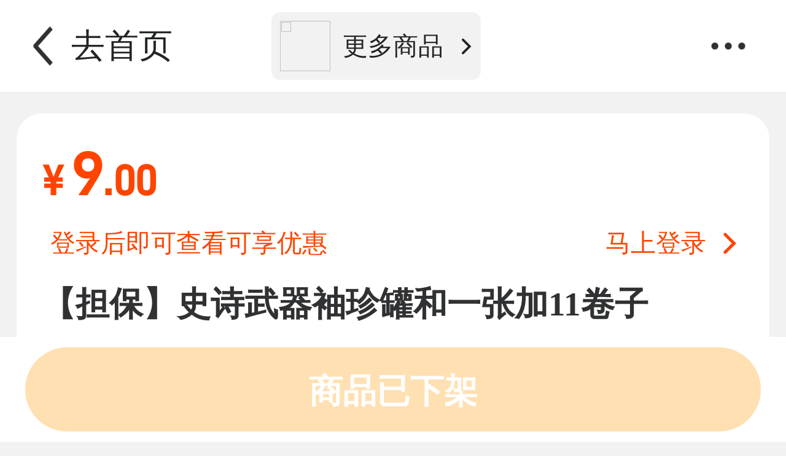

--- FILE ---
content_type: text/html; charset=utf-8
request_url: https://m.jiaoyimao.com/jg1005667-5/1546181571754752.html
body_size: 69746
content:

<!DOCTYPE ><html class="theme-switch theme-switch-jym-cat"><head><meta charset="utf-8"></meta><meta name="data-spm" content="gcmall"></meta><meta name="aplus-waiting" content="MAN"></meta><meta name="aplus-auto-exp-watchdom" content="throttle"></meta><meta name="viewport" content="width=device-width,initial-scale=1,maximum-scale=1,minimum-scale=1,user-scalable=no,viewport-fit=cover"></meta><meta name="keywords" content="地下城与勇士（DNF）,增幅/强化券【担保】,江苏2区,交易猫"></meta><meta name="description" content="【交易猫】【地下城与勇士（DNF）增幅/强化券【担保】】【担保】史诗武器袖珍罐和一张加11卷子，江苏2区，售价：9.0元。"></meta><link rel="preconnect" href="https://g.alicdn.com"></link><title>【地下城与勇士（DNF）增幅/强化券【担保】】【担保】史诗武器袖珍罐和一张加11卷子_江苏2区|9.0元_商品详情_交易猫</title><meta property="og:title" content="【地下城与勇士（DNF）增幅/强化券【担保】】【担保】史诗武器袖珍罐和一张加11卷子_江苏2区|9.0元_商品详情_交易猫" /><meta name="og:description" content="【交易猫】【地下城与勇士（DNF）增幅/强化券【担保】】【担保】史诗武器袖珍罐和一张加11卷子，江苏2区，售价：9.0元。" /><meta name="og:url" content="https://m.jiaoyimao.com/jg1005667-5/1546181571754752.html" /><style>.lxg-toast{--text-color:var(--lxg-toast-text-color,var(--lxg-color-white));--background-color:var(--lxg-toast-background-color,var(--lxg-background-black-2));--border-radius:var(--lxg-toast-border-radius,2.13333vw);--padding:var(--lxg-toast-padding,2.66667vw 3.2vw);--min-width:var(--lxg-toast-min-width,23.46667vw);--max-width:var(--lxg-toast-min-width,79vw);--line-height:var(--lxg-toast-line-height,var(--lxg-line-height-44));--font-size:var(--lxg-toast-font-size,var(--lxg-font-size-display-28))}.lxg-toast-wrap{-webkit-align-items:center;align-items:center;box-sizing:border-box;display:-webkit-flex;display:flex;font-size:var(--font-size);height:100%;-webkit-justify-content:center;justify-content:center;position:fixed;text-align:center;width:100%;z-index:10000}.lxg-toast>span{max-width:79%}.lxg-toast-mask{-webkit-align-items:center;align-items:center;display:-webkit-flex;display:flex;height:100%;-webkit-justify-content:center;justify-content:center;left:0;top:0;-webkit-transform:translateZ(.26667vw);transform:translateZ(.26667vw)}.lxg-toast .lxg-loading{height:11.2vw}.lxg-toast-nomask{height:unset!important;left:50%!important;max-width:79%!important;position:fixed!important;top:50%!important;-webkit-transform:translateZ(.26667vw);transform:translateZ(.26667vw);width:-webkit-max-content!important;width:max-content!important}.lxg-toast-nomask .lxg-toast-wrap{height:unset;-webkit-transform:translateX(-50%) translateY(-50%);transform:translateX(-50%) translateY(-50%);width:unset}.lxg-toast-main{-webkit-align-items:center;align-items:center;background:var(--background-color);border-radius:var(--border-radius);color:var(--text-color);display:-webkit-flex;display:flex;-webkit-flex-direction:column;flex-direction:column;line-height:1.5;margin:0 auto;padding:var(--padding);width:-webkit-max-content;width:max-content}.lxg-toast-main,.lxg-toast-main .lxg-auto-center{-webkit-justify-content:center;justify-content:center;max-width:var(--max-width);min-width:var(--min-width)}.lxg-toast-main .lxg-auto-center{line-height:var(--line-height);min-height:5.6vw}.lxg-toast-main-icon{--padding:5.33333vw 3.2vw}.lxg-toasticon{box-sizing:border-box;display:-webkit-flex;display:flex;-webkit-flex-direction:column;flex-direction:column;-webkit-justify-content:space-around;justify-content:space-around}.lxg-toasticon>div{text-align:center}.lxg-toasticon .lottieload{height:10.66667vw;margin:0 auto;position:relative;top:1.6vw;width:10.66667vw}.lxg-toast-description{color:#c2c5cc;color:var(--lxg-color-text-4);font-size:3.73333vw;font-size:var(--lxg-font-size-display-28);line-height:5.33333vw;line-height:var(--lxg-line-height-40);text-align:left;word-break:break-all}.lxg-toast-has-description.lxg-toast-main-icon{--padding:2.66667vw 3.2vw}.lxg-toast-has-description.lxg-toast-main-icon .lxg-toast-icon{margin-bottom:1.6vw}.lxg-toast-icon{line-height:normal;position:relative}.lxg-toast-icon .lxg-icon-font{font-size:10.66667vw;position:relative}.lxg-toast-icon .lxg-icon-font:before{height:10.66667vw;width:10.66667vw}.lxg-toast-icon .lxg-icon-font.loading{-webkit-animation:cirle-anim 1s linear infinite;animation:cirle-anim 1s linear infinite}@-webkit-keyframes cirle-anim{to{-webkit-transform:rotate(1turn);transform:rotate(1turn)}}@keyframes cirle-anim{to{-webkit-transform:rotate(1turn);transform:rotate(1turn)}}.toaster-loading img{height:10.66667vw;margin:0 auto 3.46667vw;width:10.66667vw}.toaster-ok .iconfont-choose:first-child{color:#0acc6b;color:var(--lxg-color-success-1);font-size:10.66667vw}.toaster-ok .sub-content{color:#c0c4cc;font-family:PingFangSC-Medium;font-size:3.73333vw;line-height:5.33333vw;text-align:center}.rax-text{box-sizing:border-box;display:block;font-size:4.26667vw;white-space:pre-wrap}.rax-text--overflow-hidden{overflow:hidden}.rax-text--singleline{white-space:nowrap}.rax-text--multiline{-webkit-box-orient:vertical;display:-webkit-box}.full-screen-loading{background-color:transparent;height:100%;left:0;position:fixed;top:0;width:100%;z-index:100000}.full-screen-loading,.full-screen-loading .loading-container{-webkit-align-items:center;align-items:center;display:-webkit-flex;display:flex;-webkit-justify-content:center;justify-content:center}.full-screen-loading .loading-container{background-color:rgba(0,0,0,.09);border-radius:2.66667vw;-webkit-flex-direction:column;flex-direction:column;height:16vw;width:16vw}.lxg-loading{-webkit-align-items:center;align-items:center;display:-webkit-flex;display:flex;-webkit-justify-content:center;justify-content:center;margin:1.06667vw auto}.lxg-loading-pullRefresh{background-image:var(--lxg-loading-pull-refresh-background-image);height:13.33333vw;width:13.33333vw}.lxg-loading-fullScreen,.lxg-loading-pullRefresh{background-repeat:no-repeat;background-size:contain}.lxg-loading-fullScreen{background-image:var(--lxg-loading-full-screen-background-image);height:18.66667vw;width:18.66667vw}.lxg-loading-loadMore{background-image:var(--lxg-loading-load-more-background-image);background-repeat:no-repeat;background-size:contain;height:13.33333vw;margin:-2.66667vw 0;width:13.33333vw}.lottieload{width:4vw}.dot-pulse{--left:-120vw;--size:1vw;-webkit-animation:dotPulse 1.5s linear infinite;animation:dotPulse 1.5s linear infinite;background-color:var(--lxg-color-main-1);border-radius:50%;color:var(--lxg-color-main-1);height:var(--size);left:-120vw;margin:var(--size) auto;position:relative;width:var(--size)}@-webkit-keyframes dotPulse{0%{box-shadow:122.4vw 0 0 -.66667vw currentColor,120vw 0 0 0 currentColor,117.73333vw 0 0 .26667vw currentColor}25%{box-shadow:122.4vw 0 0 0 currentColor,120vw 0 0 .26667vw currentColor,117.73333vw 0 0 0 currentColor}50%{box-shadow:122.4vw 0 0 .26667vw currentColor,120vw 0 0 0 currentColor,117.73333vw 0 0 -.66667vw currentColor}75%{box-shadow:122.4vw 0 0 0 currentColor,120vw 0 0 -.66667vw currentColor,117.73333vw 0 0 0 currentColor}to{box-shadow:122.4vw 0 0 -.66667vw currentColor,120vw 0 0 0 currentColor,117.73333vw 0 0 .26667vw currentColor}}@keyframes dotPulse{0%{box-shadow:122.4vw 0 0 -.66667vw currentColor,120vw 0 0 0 currentColor,117.73333vw 0 0 .26667vw currentColor}25%{box-shadow:122.4vw 0 0 0 currentColor,120vw 0 0 .26667vw currentColor,117.73333vw 0 0 0 currentColor}50%{box-shadow:122.4vw 0 0 .26667vw currentColor,120vw 0 0 0 currentColor,117.73333vw 0 0 -.66667vw currentColor}75%{box-shadow:122.4vw 0 0 0 currentColor,120vw 0 0 -.66667vw currentColor,117.73333vw 0 0 0 currentColor}to{box-shadow:122.4vw 0 0 -.66667vw currentColor,120vw 0 0 0 currentColor,117.73333vw 0 0 .26667vw currentColor}}.rax-view-v2{-webkit-align-content:flex-start;align-content:flex-start;border:0 solid #000;box-sizing:border-box;display:-webkit-flex;display:flex;-webkit-flex-direction:column;flex-direction:column;-webkit-flex-shrink:0;flex-shrink:0;margin:0;min-width:0;padding:0}.lxg-mask{--z-index:var(--lxg-mask-z-index,1000);display:block;position:fixed;z-index:var(--z-index)}.lxg-mask,.lxg-mask-aria-button{height:100%;left:0;top:0;width:100%}.lxg-mask-aria-button{position:absolute;z-index:0}.lxg-mask-content{z-index:1}.lxg-fade-appear,.lxg-fade-enter{opacity:0}.lxg-fade-appear,.lxg-fade-enter,.lxg-fade-leave{-webkit-animation-duration:.2s;animation-duration:.2s;-webkit-animation-fill-mode:both;animation-fill-mode:both;-webkit-animation-play-state:paused;animation-play-state:paused;-webkit-animation-timing-function:cubic-bezier(.55,0,.55,.2);animation-timing-function:cubic-bezier(.55,0,.55,.2)}.lxg-fade-appear.lxg-fade-appear-active,.lxg-fade-enter.lxg-fade-enter-active{-webkit-animation-name:fadeIn;animation-name:fadeIn;-webkit-animation-play-state:running;animation-play-state:running}.lxg-fade-leave.lxg-fade-leave-active{-webkit-animation-name:fadeOut;animation-name:fadeOut;-webkit-animation-play-state:running;animation-play-state:running}@-webkit-keyframes fadeOut{0%{opacity:1}to{opacity:0}}@keyframes fadeOut{0%{opacity:1}to{opacity:0}}.lxg-slide-up-appear,.lxg-slide-up-enter{-webkit-transform:translateY(100%);transform:translateY(100%)}.lxg-slide-up-appear,.lxg-slide-up-enter,.lxg-slide-up-leave{-webkit-animation-duration:.2s;animation-duration:.2s;-webkit-animation-fill-mode:both;animation-fill-mode:both;-webkit-animation-play-state:paused;animation-play-state:paused;-webkit-animation-timing-function:cubic-bezier(.55,0,.55,.2);animation-timing-function:cubic-bezier(.55,0,.55,.2)}.lxg-slide-up-appear.lxg-slide-up-appear-active,.lxg-slide-up-enter.lxg-slide-up-enter-active{-webkit-animation-name:slideUpIn;animation-name:slideUpIn;-webkit-animation-play-state:running;animation-play-state:running}.lxg-slide-up-appear.lxg-slide-up-appear-active.lxg-slide-up-enter-left,.lxg-slide-up-enter.lxg-slide-up-enter-active.lxg-slide-up-enter-left{-webkit-animation-name:slideUpInLeft;animation-name:slideUpInLeft}.lxg-slide-up-appear.lxg-slide-up-appear-active.lxg-slide-up-enter-right,.lxg-slide-up-enter.lxg-slide-up-enter-active.lxg-slide-up-enter-right{-webkit-animation-name:slideUpInRight;animation-name:slideUpInRight}.lxg-slide-up-appear.lxg-slide-up-appear-active.lxg-slide-up-enter-top,.lxg-slide-up-enter.lxg-slide-up-enter-active.lxg-slide-up-enter-top{-webkit-animation-name:slideUpInTop;animation-name:slideUpInTop}.lxg-slide-up-appear.lxg-slide-up-appear-active.lxg-slide-up-enter-bottom,.lxg-slide-up-enter.lxg-slide-up-enter-active.lxg-slide-up-enter-bottom{-webkit-animation-name:slideUpInBottom;animation-name:slideUpInBottom}.lxg-slide-up-leave.lxg-slide-up-leave-active{-webkit-animation-name:slideUpOut;animation-name:slideUpOut;-webkit-animation-play-state:running;animation-play-state:running}.lxg-slide-up-leave.lxg-slide-up-leave-active.lxg-slide-up-leave-left{-webkit-animation-name:slideUpOutLeft;animation-name:slideUpOutLeft}.lxg-slide-up-leave.lxg-slide-up-leave-active.lxg-slide-up-leave-right{-webkit-animation-name:slideUpOutRight;animation-name:slideUpOutRight}.lxg-slide-up-leave.lxg-slide-up-leave-active.lxg-slide-up-leave-top{-webkit-animation-name:slideUpOutTop;animation-name:slideUpOutTop}.lxg-slide-up-leave.lxg-slide-up-leave-active.lxg-slide-up-leave-bottom{-webkit-animation-name:slideUpOutBottom;animation-name:slideUpOutBottom}@-webkit-keyframes slideUpIn{0%{-webkit-transform:translateY(100%);transform:translateY(100%)}to{-webkit-transform:translate(0);transform:translate(0)}}@keyframes slideUpIn{0%{-webkit-transform:translateY(100%);transform:translateY(100%)}to{-webkit-transform:translate(0);transform:translate(0)}}@-webkit-keyframes slideUpInBottom{0%{bottom:-30vh;-webkit-transform:translateY(100%);transform:translateY(100%)}to{bottom:0;-webkit-transform:translate(0);transform:translate(0)}}@keyframes slideUpInBottom{0%{bottom:-30vh;-webkit-transform:translateY(100%);transform:translateY(100%)}to{bottom:0;-webkit-transform:translate(0);transform:translate(0)}}@-webkit-keyframes slideUpInTop{0%{top:-30vh;-webkit-transform:translateY(-100%);transform:translateY(-100%)}to{top:0;-webkit-transform:translate(0);transform:translate(0)}}@keyframes slideUpInTop{0%{top:-30vh;-webkit-transform:translateY(-100%);transform:translateY(-100%)}to{top:0;-webkit-transform:translate(0);transform:translate(0)}}@-webkit-keyframes slideUpInLeft{0%{left:-30vh;-webkit-transform:translate(-100%);transform:translate(-100%)}to{left:0;-webkit-transform:translate(0);transform:translate(0)}}@keyframes slideUpInLeft{0%{left:-30vh;-webkit-transform:translate(-100%);transform:translate(-100%)}to{left:0;-webkit-transform:translate(0);transform:translate(0)}}@-webkit-keyframes slideUpInRight{0%{right:-30vh;-webkit-transform:translate(100%);transform:translate(100%)}to{right:0;-webkit-transform:translate(0);transform:translate(0)}}@keyframes slideUpInRight{0%{right:-30vh;-webkit-transform:translate(100%);transform:translate(100%)}to{right:0;-webkit-transform:translate(0);transform:translate(0)}}@-webkit-keyframes slideUpOutBottom{0%{bottom:0;-webkit-transform:translate(0);transform:translate(0)}to{bottom:-30vh;-webkit-transform:translateY(100%);transform:translateY(100%)}}@keyframes slideUpOutBottom{0%{bottom:0;-webkit-transform:translate(0);transform:translate(0)}to{bottom:-30vh;-webkit-transform:translateY(100%);transform:translateY(100%)}}@-webkit-keyframes slideUpOutTop{0%{top:0;-webkit-transform:translate(0);transform:translate(0)}to{top:-30vh;-webkit-transform:translateY(-100%);transform:translateY(-100%)}}@keyframes slideUpOutTop{0%{top:0;-webkit-transform:translate(0);transform:translate(0)}to{top:-30vh;-webkit-transform:translateY(-100%);transform:translateY(-100%)}}@-webkit-keyframes slideUpOutLeft{0%{left:0;-webkit-transform:translate(0);transform:translate(0)}to{left:-30vh;-webkit-transform:translate(-100%);transform:translate(-100%)}}@keyframes slideUpOutLeft{0%{left:0;-webkit-transform:translate(0);transform:translate(0)}to{left:-30vh;-webkit-transform:translate(-100%);transform:translate(-100%)}}@-webkit-keyframes slideUpOutRight{0%{right:0;-webkit-transform:translate(0);transform:translate(0)}to{right:-30vh;-webkit-transform:translate(100%);transform:translate(100%)}}@keyframes slideUpOutRight{0%{right:0;-webkit-transform:translate(0);transform:translate(0)}to{right:-30vh;-webkit-transform:translate(100%);transform:translate(100%)}}@-webkit-keyframes slideUpOut{0%{-webkit-transform:translate(0);transform:translate(0)}to{-webkit-transform:translateY(100%);transform:translateY(100%)}}@keyframes slideUpOut{0%{-webkit-transform:translate(0);transform:translate(0)}to{-webkit-transform:translateY(100%);transform:translateY(100%)}}.lxg.lxg-zoom-enter,.lxg.lxg-zoom-leave{display:block}.lxg-zoom-appear,.lxg-zoom-enter{-webkit-animation-duration:.2s;animation-duration:.2s;-webkit-animation-fill-mode:both;animation-fill-mode:both;-webkit-animation-play-state:paused;animation-play-state:paused;-webkit-animation-timing-function:cubic-bezier(.55,0,.55,.2);animation-timing-function:cubic-bezier(.55,0,.55,.2);-webkit-animation-timing-function:cubic-bezier(.18,.89,.32,1.28);animation-timing-function:cubic-bezier(.18,.89,.32,1.28);opacity:0}.lxg-zoom-leave{-webkit-animation-duration:.2s;animation-duration:.2s;-webkit-animation-fill-mode:both;animation-fill-mode:both;-webkit-animation-play-state:paused;animation-play-state:paused;-webkit-animation-timing-function:cubic-bezier(.55,0,.55,.2);animation-timing-function:cubic-bezier(.55,0,.55,.2);-webkit-animation-timing-function:cubic-bezier(.6,-.3,.74,.05);animation-timing-function:cubic-bezier(.6,-.3,.74,.05)}.lxg-zoom-appear.lxg-zoom-appear-active,.lxg-zoom-enter.lxg-zoom-enter-active{-webkit-animation-name:zoomIn;animation-name:zoomIn;-webkit-animation-play-state:running;animation-play-state:running}.lxg-zoom-leave.lxg-zoom-leave-active{-webkit-animation-name:zoomOut;animation-name:zoomOut;-webkit-animation-play-state:running;animation-play-state:running}@-webkit-keyframes zoomIn{0%{opacity:0;-webkit-transform:scale(0);transform:scale(0);-webkit-transform-origin:50% 50%;transform-origin:50% 50%}to{opacity:1;-webkit-transform:scale(1);transform:scale(1);-webkit-transform-origin:50% 50%;transform-origin:50% 50%}}@keyframes zoomIn{0%{opacity:0;-webkit-transform:scale(0);transform:scale(0);-webkit-transform-origin:50% 50%;transform-origin:50% 50%}to{opacity:1;-webkit-transform:scale(1);transform:scale(1);-webkit-transform-origin:50% 50%;transform-origin:50% 50%}}@-webkit-keyframes zoomOut{0%{opacity:1;-webkit-transform:scale(1);transform:scale(1);-webkit-transform-origin:50% 50%;transform-origin:50% 50%}to{opacity:0;-webkit-transform:scale(0);transform:scale(0);-webkit-transform-origin:50% 50%;transform-origin:50% 50%}}@keyframes zoomOut{0%{opacity:1;-webkit-transform:scale(1);transform:scale(1);-webkit-transform-origin:50% 50%;transform-origin:50% 50%}to{opacity:0;-webkit-transform:scale(0);transform:scale(0);-webkit-transform-origin:50% 50%;transform-origin:50% 50%}}.lxg-slide-down-appear,.lxg-slide-down-enter{-webkit-transform:translateY(-100%);transform:translateY(-100%)}.lxg-slide-down-appear,.lxg-slide-down-enter,.lxg-slide-down-leave{-webkit-animation-duration:.2s;animation-duration:.2s;-webkit-animation-fill-mode:both;animation-fill-mode:both;-webkit-animation-play-state:paused;animation-play-state:paused;-webkit-animation-timing-function:cubic-bezier(.55,0,.55,.2);animation-timing-function:cubic-bezier(.55,0,.55,.2)}.lxg-slide-down-appear.lxg-slide-down-appear-active,.lxg-slide-down-enter.lxg-slide-down-enter-active{-webkit-animation-name:slideDownIn;animation-name:slideDownIn;-webkit-animation-play-state:running;animation-play-state:running}.lxg-slide-down-leave.lxg-slide-down-leave-active{-webkit-animation-name:slideDownOut;animation-name:slideDownOut;-webkit-animation-play-state:running;animation-play-state:running}@-webkit-keyframes slideDownIn{0%{-webkit-transform:translateY(-100%);transform:translateY(-100%)}to{-webkit-transform:translate(0);transform:translate(0)}}@keyframes slideDownIn{0%{-webkit-transform:translateY(-100%);transform:translateY(-100%)}to{-webkit-transform:translate(0);transform:translate(0)}}@-webkit-keyframes slideDownOut{0%{-webkit-transform:translate(0);transform:translate(0)}to{-webkit-transform:translateY(-100%);transform:translateY(-100%)}}@keyframes slideDownOut{0%{-webkit-transform:translate(0);transform:translate(0)}to{-webkit-transform:translateY(-100%);transform:translateY(-100%)}}.cdm-auto-center{display:-webkit-flex;display:flex;-webkit-justify-content:center;justify-content:center}.cdm-auto-center-content{-webkit-flex:0 1 auto;flex:0 1 auto}.jym-layout .lxg-navBar.fixed{position:fixed;width:100%;z-index:9}.jym-layout .lxg-navBar .back-img{box-sizing:content-box;height:4.53333vw;padding:2.4vw 0 2.4vw 2.93333vw;width:4vw}.jym-layout .lxg-navBar .message-count{background:#ff301a;border-radius:2.4vw;color:#fff;font-family:PingFangSC-Regular;font-size:3.2vw;height:4.8vw;line-height:4.8vw;max-width:5.86667vw;min-width:4.8vw;position:absolute;right:0;text-align:center;top:0}.jym-layout .lxg-navBar .nav-pop .pop-mask{height:100%;left:0;position:fixed;top:11.73333vw;width:100%}.jym-layout .lxg-navBar .nav-pop .pop-more{background:#fff;border-radius:1.33333vw;box-shadow:0 0 2.66667vw 1.33333vw rgba(123,144,185,.1);font-style:normal;padding:0 4.26667vw;position:absolute;right:2.66667vw;top:-webkit-calc(9.33333vw + var(--navigation-top));top:calc(9.33333vw + var(--navigation-top));z-index:100}.jym-layout .lxg-navBar .nav-pop .pop-more a{-webkit-align-items:center;align-items:center;border-bottom:.13333vw solid #eee;color:var(--lxg-color-text-1);display:-webkit-flex;display:flex;position:relative}.jym-layout .lxg-navBar .nav-pop .pop-more a:last-child{border-bottom:0}.jym-layout .lxg-navBar .nav-pop .pop-more a .lxg-icon-font{color:var(--lxg-color-text-1);-webkit-flex-shrink:0;flex-shrink:0;width:4.8vw}.jym-layout .lxg-navBar .nav-pop .pop-more a .text{color:var(--lxg-color-text-1);font-size:4vw;height:12vw;line-height:12vw;padding-left:3.2vw;text-align:left}.jym-layout .lxg-navBar .nav-pop .pop-more a .icon{background-size:6.4vw;content:" ";height:6.4vw;left:4vw;position:absolute;top:2.93333vw;width:6.4vw}.jym-layout .lxg-navBar .nav-pop .pop-more a.message .message-count{right:3.2vw;top:3.2vw}.jym-layout .lxg-navBar .nav-pop .pop-more:before{background-color:#fff;content:" ";height:2.66667vw;position:absolute;right:4vw;top:-1.06667vw;-webkit-transform:rotate(45deg);transform:rotate(45deg);width:2.66667vw}.jym-layout .title-place-holder{box-sizing:content-box;height:11.73333vw;width:100%}.lxg-navBar{--text-color:var(--lxg-navBar-text-color,var(--lxg-color-text-1));--background-color:var(--lxg-navBar-background-color,var(--lxg-color-white));background-color:var(--background-color);box-sizing:content-box;color:var(--text-color);font-size:4.26667vw;font-size:var(--lxg-font-size-display-32);height:11.73333vw;-webkit-justify-content:space-between;justify-content:space-between}.lxg-navBar,.lxg-navBar-left,.lxg-navBar-right{-webkit-align-items:center;align-items:center;display:-webkit-flex;display:flex}.lxg-navBar-left,.lxg-navBar-right{-webkit-flex:1;flex:1}.lxg-navBar-title{font-weight:700;overflow:hidden;text-overflow:ellipsis}.lxg-navBar-center,.lxg-navBar-title{-webkit-flex:auto;flex:auto;text-align:center}.lxg-navBar-left{-webkit-justify-content:flex-start;justify-content:flex-start}.lxg-navBar .lxg-navBar-left .act-ico,.lxg-navBar .lxg-navBar-left .back-ico,.lxg-navBar .lxg-navBar-left .lxg-icon,.lxg-navBar .lxg-navBar-right .act-ico,.lxg-navBar .lxg-navBar-right .back-ico,.lxg-navBar .lxg-navBar-right .lxg-icon{box-sizing:content-box;font-size:6.4vw;font-size:var(--lxg-font-size-display-48,6.4vw);padding:2.66667vw 3.2vw}.lxg-navBar .lxg-navBar-right{-webkit-justify-content:flex-end;justify-content:flex-end;text-align:right}.lxg-navBar .lxg-navBar-center{font-size:2.4vw;font-size:var(--lxg-font-size-display-18);text-align:center}.itemBrowseDetail---navbar .navbar-left{width:auto!important}.itemBrowseDetail---navbar .navbar-title{-webkit-justify-content:start!important;justify-content:start!important;text-align:left}.ItemBrowseDetail{-webkit-align-items:center;align-items:center;font-size:3.2vw;font-weight:400;height:11.73333vw;margin-left:1.06667vw;overflow:hidden}.ItemBrowseDetail,.ItemBrowseDetail .avatar-list{display:-webkit-flex;display:flex;position:relative}.ItemBrowseDetail .avatar-list{-webkit-flex-shrink:0;flex-shrink:0;padding-right:1.6vw}.ItemBrowseDetail .avatar-list .avatar{border:1px solid #fff;border-radius:50%;-webkit-flex-shrink:0;flex-shrink:0;height:6.4vw;overflow:hidden;position:relative;width:6.4vw}.ItemBrowseDetail .avatar-list .avatar img{height:100%;width:100%}.ItemBrowseDetail .avatar-list .avatar:first-child{right:-6.4vw}.ItemBrowseDetail .avatar-list .avatar:last-child{right:0}.ItemBrowseDetail .avatar-list .avatar:nth-child(2){right:-3.2vw}.ItemBrowseDetail .itemBrowseDetail-itemBox{-webkit-align-items:center;align-items:center;display:-webkit-flex;display:flex}.ItemBrowseDetail .itemBrowseDetail-itemBox.margin-left-2{margin-left:-6.4vw}.ItemBrowseDetail .itemBrowseDetail-itemBox.margin-left-2 .avatar-list{margin-right:6.4vw}.ItemBrowseDetail .itemBrowseDetail-itemBox.margin-left-3{margin-left:-6.4vw}.ItemBrowseDetail .itemBrowseDetail-swiper{height:12.53333vw}.ItemBrowseDetail .itemBrowseDetail-content{max-width:48vw;overflow:hidden;text-align:left;text-overflow:ellipsis;white-space:nowrap}.item-section{background:var(--lxg-color-bg-1);border-radius:3.2vw;margin:2.13333vw 3.2vw;padding:4.26667vw 3.2vw;width:auto}.item-section.item-properties-section{padding-bottom:3.2vw}.item-section.item-recommend-section{background-color:unset;padding:2.13333vw 0 4.26667vw}.item-section.item-recommend-section .item-section-header{margin-bottom:4.26667vw}.item-section.item-recommend-section-v2{background-color:unset;padding:2.13333vw 0 4.26667vw}.item-section.item-recommend-section-v2 .item-section-header{margin-bottom:4.26667vw}.item-section-header{height:6.4vw;line-height:6.4vw;position:relative}.item-section-header .title{-webkit-align-items:center;align-items:center;color:#303133;display:-webkit-flex;display:flex;font-size:3.73333vw;font-weight:700}.item-section-header .item-trade-tag-shortdesc{color:#999;font-size:3.2vw;font-weight:400;margin-left:2.13333vw}.item-section-header .title-icon{box-shadow:inset 0 1px 2px 0 hsla(0,0%,100%,.5);height:5.33333vw;margin-right:1.06667vw;width:5.33333vw}.item-section-header .recommend-title{-webkit-align-items:center;align-items:center;display:-webkit-flex;display:flex;-webkit-justify-content:center;justify-content:center}.item-section-header .recommend-title .recommend-img{height:5.33333vw;width:5.33333vw}.item-section-header .recommend-title .title{font-size:4.26667vw;font-weight:400;margin:0 2.66667vw}.item-section-description{color:var(--lxg-color-text-2);font-size:3.73333vw;line-height:5.33333vw;margin-top:2.13333vw}.item-price-section{background-color:var(--lxg-color-bg-1)}.item-price-section .price-28{font-size:7.46667vw}.item-price{-webkit-align-items:flex-end;align-items:flex-end;display:-webkit-flex;display:flex;-webkit-justify-content:space-between;justify-content:space-between;margin-bottom:2.13333vw}.item-price .item-favorite-text,.item-price .item-price-unit{color:var(--lxg-color-text-3);font-size:3.2vw;font-size:var(--default-font-size,3.2vw)}.item-price .item-price-unit{line-height:5.33333vw;text-align:left}.item-price .coupon-price{background:#ffece5;border-radius:.53333vw;color:var(--lxg-color-price-1);font-size:3.2vw;font-size:var(--default-font-size,3.2vw);line-height:3.2vw;margin-left:.8vw;margin-top:-1.33333vw;padding:.26667vw 2.13333vw;position:relative;top:-.8vw}.item-price .price-container{-webkit-align-items:flex-end;align-items:flex-end;display:-webkit-flex;display:flex}.item-price .origin-price{line-height:5.33333vw}.item-price .price-line{color:var(--lxg-color-price-1);line-height:.54667rem;overflow:hidden;text-align:left;width:.3rem}.item-price .price-line,.item-price .underline-price{display:inline-block;font-size:3.2vw;font-size:var(--default-font-size,3.2vw)}.item-price .underline-price{border-radius:2.26667vw;color:var(--lxg-color-text-3);line-height:3.2vw;margin-top:-1.33333vw;padding:.66667vw 2.13333vw;position:relative;top:-.8vw}.item-price .underline-price i{font-style:inherit;margin:0 .53333vw;text-decoration:line-through}.item-price .item-price-fast-recycle{color:var(--lxg-color-text-3);font-size:3.2vw;font-size:var(--default-font-size,3.2vw)}.lxg-price{--color:var(--lxg-price-text-color,var(--lxg-color-price-1));--label-font-size:var(--lxg-price-label-font-size,var(--lxg-font-size-display-20));--label-color:var(--lxg-price-label-color,var(--lxg-color-price-1));--suffix-font-size:var(--lxg-price-suffix-font-size,var(--lxg-font-size-display-20));--integer-font-size:var(--lxg-price-integer-font-size,var(--lxg-font-size-display-28));--decimal-font-size:var(--lxg-price-decimal-font-size,var(--lxg-font-size-display-20));--currency-font-size:var(--lxg-price-currency-font-size,var(--lxg-font-size-display-20));--delete-color:var(--lxg-price-delete-color,var(--lxg-color-text-4));--font-weight:var(--lxg-price-font-weight,var(--lxg-font-weight-bold));-webkit-align-items:baseline;align-items:baseline;color:var(--color);display:-webkit-flex;display:flex;-webkit-flex-direction:row;flex-direction:row;font-weight:var(--font-weight);line-height:1;margin-right:2.13333vw}@font-face{font-family:AlibabaSans_102_Md;src:url(https://cdn.aligames.com/jym/jym-frontend/dist/assets/css/AlibabaSans102_v1_TaoBao-Md.ttf)}@font-face{font-family:AlibabaSans_102_Bd;src:url(https://cdn.aligames.com/jym/jym-frontend/dist/assets/css/AlibabaSans102_v1_TaoBao-Bd.ttf)}.lxg-price-large{--integer-font-size:var(--lxg-price-large-integer-font-size,7.46667vw);--decimal-font-size:var(--lxg-price-large-decimal-font-size,5.33333vw);--currency-font-size:var(--lxg-price-large-currency-font-size,5.33333vw);--suffix-font-size:var(--lxg-price-large-suffix-font-size,5.33333vw);--label-font-size:var(--lxg-price-large-label-font-size,5.33333vw)}.lxg-price-middle{--integer-font-size:var(--lxg-price-middle-integer-font-size,5.33333vw);--decimal-font-size:var(--lxg-price-middle-decimal-font-size,3.73333vw);--currency-font-size:var(--lxg-price-middle-currency-font-size,3.73333vw);--suffix-font-size:var(--lxg-price-middle-suffix-font-size,3.73333vw);--label-font-size:var(--lxg-price-middle-label-font-size,3.73333vw)}.lxg-price .range-price{-webkit-align-items:baseline;align-items:baseline;-webkit-flex-direction:row;flex-direction:row}.lxg-price .range-line{font-size:var(--decimal-font-size);line-height:1.5;padding:0 .66667vw}.lxg-price .integer-part{font-family:AlibabaSans_102_Md;font-size:var(--integer-font-size)}.lxg-price .currency-part,.lxg-price .decimal-part,.lxg-price .price-str-part{font-family:AlibabaSans_102_Md;font-size:var(--decimal-font-size)}.lxg-price .price-label-part{color:var(--label-color);font-size:var(--label-font-size);padding-right:.26667vw}.lxg-price .currency-part{margin-right:1.06667vw}.lxg-price .price-str-part{font-weight:400}.lxg-price-delete{--integer-font-size:var(--currency-font-size);--font-weight:normal;color:var(--delete-color)}.lxg-price-delete .currency-part,.lxg-price-delete .decimal-part,.lxg-price-delete .integer-part,.lxg-price-delete .price-str-part,.lxg-price-delete .range-line{text-decoration:line-through}.lxg-price-delete .range-line{padding:0}.lxg-price .suffix-part{color:#616366;color:var(--lxg-color-text-2);font-size:var(--suffix-font-size);font-weight:400;margin-left:.8vw}.coupon-block{-webkit-align-items:center;align-items:center;background-size:100% 100%;color:var(--lxg-color-price-1);display:-webkit-flex;display:flex;font-size:3.2vw;font-size:var(--default-font-size,3.2vw);-webkit-justify-content:space-between;justify-content:space-between;margin:2.13333vw 0;padding:.53333vw 0}.coupon-block .discount-img-box{width:100%}.coupon-block .discount-img-box img{height:auto;width:100%}.coupon-block .left{border-radius:.26667vw;height:4.26667vw;line-height:4.26667vw}.coupon-block .left,.coupon-block .left .discount-text{overflow:hidden;text-overflow:ellipsis;word-break:keep-all}.coupon-block .left .discount-text{border-radius:.53333vw;margin-right:1.06667vw;padding:0 1.06667vw;white-space:nowrap}.coupon-block .right{cursor:pointer}.coupon-block .right .obtain-text{color:var(--lxg-color-price-1);color:var(--obtain-text-color,var(--lxg-color-price-1));margin-right:3.2vw;word-break:keep-all}.coupon-block .right.df{-webkit-align-items:center;align-items:center;cursor:pointer;display:-webkit-flex;display:flex}.coupon-block .right.df .obtain-text{margin-right:.53333vw}.coupon-block .right.df .cdm-icon{font-size:3.73333vw}#catTheme:root,.catTheme:root,.theme-switch-jym-cat:root{--lxg-color-main-1:#f90;--lxg-color-text-primary:#f80;--lxg-color-assist-1:#0880ff;--lxg-color-price-1:#f40;--lxg-color-warm-1:#f33;--lxg-color-success-1:#0bd570;--lxg-color-text-1:#111;--lxg-color-text-2:#666;--lxg-color-text-3:#999;--lxg-color-text-4:#ccc;--lxg-color-bg-1:#fff;--lxg-color-bg-2:#f2f2f2;--lxg-color-bg-3:#e0e0e0;--lxg-color-bg-4:#fffaf2;--lxg-color-bg-5:#f6f6f6;--lxg-color-btn-pre-1:#e67300;--lxg-color-btn-pre-2:#b3b3b3;--lxg-color-btn-dis-1:#ffe0b2;--lxg-color-btn-dis-2:#e6e6e6;--lxg-color-divider-1:#ebebeb;--lxg-color-light:#c2c5cc;--lxg-color-weak:var(--lxg-color-divider-1);--lxg-color-mask-1:rgba(0,0,0,.7);--lxg-color-primary:var(--lxg-color-main-1);--lxg-color-success:var(--lxg-color-success-1);--lxg-color-warning:#ff8a05;--lxg-loading-pull-refresh-background-image:url(https://gw.alicdn.com/imgextra/i4/O1CN01lCJH5W26MpxjJBKmj_!!6000000007648-1-tps-120-120.gif);--lxg-loading-full-screen-background-image:url(https://gw.alicdn.com/imgextra/i3/O1CN01bxgvHI1ybTgnuYate_!!6000000006597-1-tps-160-160.gif);--lxg-loading-load-more-background-image:url(https://gw.alicdn.com/imgextra/i1/O1CN013l3F1Y1woBSto6c5V_!!6000000006354-1-tps-150-150.gif);--lxg-index-bar-sidebar-bubble-bg-img:url(https://gw.alicdn.com/imgextra/i4/O1CN01gFN09M1VXhezByS7w_!!6000000002663-2-tps-159-114.png);--lxg-button-fill-outline-text-font-weight:bold}#catTheme:root .full-screen-loading .loading-container,.catTheme:root .full-screen-loading .loading-container,.theme-switch-jym-cat:root .full-screen-loading .loading-container{height:21.33333vw;width:21.33333vw}.pc-guide-code-dialog.lxg-dialog-mask .lxg-dialog-wrap{width:auto!important}.pc-guide-code-dialog.lxg-dialog-mask{z-index:9999!important}.pc-guide-code-dialog.lxg-dialog-mask .lxg-dialog-main{background:transparent!important}.pc-guide-code-dialog.lxg-dialog-mask .lxg-dialog-main .lxg-dialog-body{background:linear-gradient(130deg,#fff,#ffe5bd);border-radius:8px;box-sizing:border-box;height:400px;overflow:hidden;position:relative;width:470px}.pc-guide-code-dialog.lxg-dialog-mask .lxg-dialog-main .lxg-dialog-body h3,.pc-guide-code-dialog.lxg-dialog-mask .lxg-dialog-main .lxg-dialog-body li,.pc-guide-code-dialog.lxg-dialog-mask .lxg-dialog-main .lxg-dialog-body p,.pc-guide-code-dialog.lxg-dialog-mask .lxg-dialog-main .lxg-dialog-body ul{list-style:none;margin:0;padding:0}.pc-guide-code-dialog.lxg-dialog-mask .lxg-dialog-main .lxg-dialog-body .lxg-dialog-body-content.lxg-dialog-body-item{height:100%;width:100%}.pc-guide-code-dialog.lxg-dialog-mask .pc-guide-container .close-icon-wrapper{display:-webkit-flex;display:flex;-webkit-justify-content:flex-end;justify-content:flex-end}.pc-guide-code-dialog.lxg-dialog-mask .pc-guide-container .close-icon-wrapper .close{cursor:pointer;height:36px;margin-right:12px;margin-top:12px;width:36px}.pc-guide-code-dialog.lxg-dialog-mask .pc-guide-container>h3{color:var(--lxg-color-text-1);font-size:20px;font-weight:600;letter-spacing:normal;line-height:normal;margin-top:10px;text-align:center}.pc-guide-code-dialog.lxg-dialog-mask .pc-guide-container .code-box{-webkit-align-items:center;align-items:center;display:-webkit-flex;display:flex;height:135px;-webkit-justify-content:center;justify-content:center;margin-top:48px}.pc-guide-code-dialog.lxg-dialog-mask .pc-guide-container .code-box .code-wrapper{-webkit-align-items:center;align-items:center;background:-webkit-gradient(linear,right top,left top,from(#ffc150),to(#f90));background:linear-gradient(270deg,#ffc150,#f90);border-radius:6px;display:-webkit-flex;display:flex;height:135px;-webkit-justify-content:space-between;justify-content:space-between;padding:2px;width:160px}.pc-guide-code-dialog.lxg-dialog-mask .pc-guide-container .code-box .code-wrapper .code-border{border:5.5px solid #fff;border-radius:6px}.pc-guide-code-dialog.lxg-dialog-mask .pc-guide-container .code-box .code-wrapper>p{text-wrap:wrap;color:#fff;font-size:15px;letter-spacing:normal;text-align:center;width:25px}.pc-guide-code-dialog.lxg-dialog-mask .pc-guide-container .code-box .code-wrapper>.code{position:relative;top:2px}.pc-guide-code-dialog.lxg-dialog-mask .pc-guide-container .code-box .guide-list{color:var(--lxg-color-text-1);display:-webkit-flex;display:flex;-webkit-flex-direction:column;flex-direction:column;font-size:14px;height:135px;-webkit-justify-content:space-between;justify-content:space-between;margin-left:12px}.pc-guide-code-dialog.lxg-dialog-mask .pc-guide-container .code-box .guide-list.center{-webkit-justify-content:center;justify-content:center}.pc-guide-code-dialog.lxg-dialog-mask .pc-guide-container .code-box .guide-list.center li+li{margin-top:16px}.pc-guide-code-dialog.lxg-dialog-mask .pc-guide-container .code-box .guide-list>li{-webkit-align-items:center;align-items:center;background:hsla(0,0%,100%,.5);border:1px solid #fff;border-radius:6px;box-shadow:inset 0 0 8px 1px #fff;box-sizing:border-box;cursor:pointer;display:-webkit-flex;display:flex;height:40px;-webkit-justify-content:center;justify-content:center;width:160px}.pc-guide-code-dialog.lxg-dialog-mask .pc-guide-container .code-box .guide-list>li.active{background:#fff;box-shadow:0 2px 2px 0 rgba(255,224,177,.899);color:#f90;font-weight:700}.pc-guide-code-dialog.lxg-dialog-mask .pc-guide-container .code-box .guide-list>li>img{height:20px;margin-right:10px;width:20px}.pc-guide-code-dialog.lxg-dialog-mask .pc-guide-container .code-box .guide-list>li .word{line-height:0}.pc-guide-code-dialog.lxg-dialog-mask .pc-guide-container .bottom-bg{bottom:-16px;height:126px;position:absolute;right:0;width:162px}.lxg-dialog{--body-padding:var(--lxg-dialog-body-padding,0 0 0 0);--title-color:var(--lxg-dialog-title-color,var(--lxg-color-text-1));--title-font-size:var(--lxg-dialog-title-font-size,var(--lxg-font-size-display-36));--content-font-size:var(--lxg-dialog-content-font-size,var(--lxg-font-size-display-32));--max-height:var(--lxg-dialog-max-height,80vh);--border-radius:var(--lxg-dialog-border-radius,8px)}.lxg-dialog-mask .lxg-dialog-wrap{left:50%;position:absolute;top:50%;-webkit-transform:translate(-50%,-50%);transform:translate(-50%,-50%);width:75%}.lxg-dialog-mask .lxg-dialog-main{background-color:#fff;border-radius:var(--border-radius);font-size:3.73333vw;max-height:var(--max-height);overflow:hidden;width:100%}.lxg-dialog-mask .lxg-dialog-main,.lxg-dialog-mask .lxg-dialog-main .lxg-dialog-body{display:-webkit-flex;display:flex;-webkit-flex-direction:column;flex-direction:column}.lxg-dialog-mask .lxg-dialog-main .lxg-dialog-body{-webkit-align-items:center;align-items:center;-webkit-justify-content:center;justify-content:center;min-height:0;padding:var(--body-padding)}.lxg-dialog-mask .lxg-dialog-main .lxg-dialog-body .lxg-dialog-close{color:#c2c5cc;color:var(--lxg-color-text-4);font-size:5.33333vw;line-height:1;position:absolute;right:3.2vw;top:3.2vw}.lxg-dialog-mask .lxg-dialog-main .lxg-dialog-body-header-wrapper{display:-webkit-flex;display:flex;-webkit-justify-content:center;justify-content:center}.lxg-dialog-mask .lxg-dialog-main .lxg-dialog-body-title{color:var(--title-color);font-size:var(--title-font-size);font-weight:700;line-height:1.5;text-align:center}.lxg-dialog-mask .lxg-dialog-main .lxg-dialog-body-content{color:#333;font-size:var(--content-font-size);line-height:1.38;overflow-x:hidden;overflow-y:auto}.lxg-dialog-mask .lxg-dialog-main .lxg-dialog-body-content:last-child{margin-bottom:1.06667vw}.lxg-dialog-mask .lxg-dialog-main .lxg-dialog-body-item{margin-bottom:4.26667vw}.lxg-dialog-mask .lxg-dialog-main .lxg-dialog-body-item:last-child{margin-bottom:0}.lxg-dialog-mask .lxg-dialog-main .lxg-dialog-footer{-webkit-user-select:none;user-select:none}.lxg-dialog-mask .lxg-dialog-main .lxg-dialog-footer .lxg-dialog-action-row{-webkit-align-items:stretch;align-items:stretch;display:-webkit-flex;display:flex}.lxg-dialog-mask .lxg-dialog-main .lxg-dialog-footer .lxg-dialog-action-row.default{border-top:.13333vw solid #e9ecf2;border-top:.13333vw solid var(--lxg-color-divider-1);padding:0}.lxg-dialog-mask .lxg-dialog-main .lxg-dialog-footer .lxg-dialog-action-row.default>.lxg-dialog-button{border-radius:0;border-right:.13333vw solid #e9ecf2;border-right:.13333vw solid var(--lxg-color-divider-1)}.lxg-dialog-mask .lxg-dialog-main .lxg-dialog-footer .lxg-dialog-action-row.default>.lxg-dialog-button:last-child{border-right:none}.lxg-dialog-mask .lxg-dialog-main .lxg-dialog-footer .lxg-dialog-action-row.round-button{padding:0 3.73333vw 4.26667vw}.lxg-dialog-mask .lxg-dialog-main .lxg-dialog-footer .lxg-dialog-action-row.round-button>.lxg-dialog-button{margin-right:3.2vw}.lxg-dialog-mask .lxg-dialog-main .lxg-dialog-footer .lxg-dialog-action-row.round-button>.lxg-dialog-button:last-child{margin-right:0}.lxg-dialog-mask .lxg-dialog-main .lxg-dialog-footer .lxg-dialog-action-row.round-button>.lxg-dialog-button.lxg-button-plain.lxg-button-fill-none{padding-bottom:0;padding-top:0}.lxg-dialog-mask .lxg-dialog-main .lxg-dialog-footer .lxg-dialog-action-row>.lxg-dialog-button-bold{font-weight:700}.lxg-dialog-mask .lxg-dialog-main .lxg-dialog-footer .lxg-dialog-action-row>*{-webkit-flex:1;flex:1}.lxg-dialog-alert,.lxg-dialog-confirm,.lxg-dialog-show{--body-padding:6.4vw 4.26667vw}.lxg-button{--primary-active-color:var(--lxg-color-btn-pre-1);--success-active-color:#047d41;--danger-active-color:#8b180b;--warning-active-color:#a25a08;--color:var(--lxg-color-white);--text-font-weight:var(--lxg-button-text-font-weight,normal);--text-color:var(--lxg-button-text-color,var(--lxg-color-text));--background-color:var(--lxg-button-background-color,var(--lxg-color-white));--border-radius:var(--lxg-button-border-radius,133.33333vw);--border-width:var(--lxg-button-border-width,0.26667vw);--border-style:var(--lxg-button-border-style,solid);--border-color:var(--lxg-button-border-color,var(--lxg-border-color));--background-image:var(--lxg-button-background-image,none);--fill-outline-text-font-weight:var(--lxg-button-fill-outline-text-font-weight,var(--lxg-button-text-font-weight));background-color:var(--background-color);border:var(--border-width) var(--border-style) var(--border-color);border-radius:var(--border-radius);box-sizing:border-box;color:var(--text-color);cursor:pointer;display:inline-block;font-size:4.26667vw;font-size:var(--lxg-font-size-display-32);font-weight:var(--text-font-weight);height:auto;line-height:1.6;margin:0;min-width:19.2vw;min-width:var(--lxg-button-min-width,19.2vw);padding:1.86667vw 4.26667vw;position:relative;text-align:center;-webkit-transition:opacity .15s ease;transition:opacity .15s ease;-webkit-user-select:none;user-select:none}.lxg-button:focus{outline:none}.lxg-button:after{border:0 solid;border-color:inherit;border-radius:inherit;bottom:-50%;box-sizing:border-box;content:" ";left:-50%;pointer-events:none;position:absolute;right:-50%;top:-50%;-webkit-transform:scale(.5);transform:scale(.5)}.lxg-button:before{background-color:#000;border:inherit;border-color:#000;border-radius:inherit;box-sizing:content-box;content:" ";height:100%;left:50%;opacity:0;position:absolute;top:50%;-webkit-transform:translate(-50%,-50%);transform:translate(-50%,-50%);width:100%}.lxg-button:active:before{opacity:.1}.lxg-button-fill-outline:active:before{background:transparent}.lxg-button-bold{font-weight:700}.lxg-button-default.lxg-button-fill-outline{--background-color:var(--lxg-color-white);--color:var(--lxg-color-text-1);--border-color:var(--lxg-color-text-4);--text-color:var(--color)}.lxg-button-default.lxg-button-fill-outline.lxg-button-disabled{--color:var(--lxg-color-text-4)}.lxg-button-default.lxg-button-fill-outline:active{--color:var(--lxg-color-btn-pre-2);--border-color:var(--color)}.lxg-button-default.lxg-button-disabled{--color:var(--lxg-color-text-4);--text-color:var(--color)}.lxg-button-default.lxg-button-fill-none{--background-color:transparent;--border-color:transparent}.lxg-button-default.lxg-button-fill-none:after{border-width:0}.lxg-button-default.lxg-button-fill-none:active:before{opacity:0}.lxg-button:not(.lxg-button-default){--text-color:var(--lxg-color-white);--background-color:var(--color);--border-color:transparent}.lxg-button:not(.lxg-button-default).lxg-button-fill-outline{--text-color:var(--color-text-color);--background-color:var(--lxg-color-white);--border-color:var(--color);--background-image:none;--text-font-weight:var(--fill-outline-text-font-weight)}.lxg-button:not(.lxg-button-default).lxg-button-fill-none{--text-color:var(--color-text-color);--background-color:transparent;--border-color:transparent;--background-image:none}.lxg-button:not(.lxg-button-default).lxg-button-fill-none:after{border-width:0}.lxg-button:not(.lxg-button-default).lxg-button-fill-none:active:before{opacity:0}.lxg-button-primary{--color:var(--lxg-color-primary);--background-color:var(--lxg-color-primary);--color-text-color:var(--lxg-color-text-primary);background-image:var(--background-image)}.lxg-button-primary:active{--color:var(--lxg-color-btn-pre-1)}.lxg-button-primary.lxg-button-fill-outline:active{--color:var(--primary-active-color)}.lxg-button-success{--color:var(--lxg-color-success);--color-text-color:var(--color)}.lxg-button-success.lxg-button-fill-outline:active{--color:var(--success-active-color)}.lxg-button-danger{--color:var(--lxg-color-danger);--color-text-color:var(--color)}.lxg-button-danger.lxg-button-fill-outline:active{--color:var(--danger-active-color)}.lxg-button-warning{--color:var(--lxg-color-warning);--color-text-color:var(--color)}.lxg-button-warning.lxg-button-fill-outline:active{--color:var(--warning-active-color)}.lxg-button-plain{--color:var(--lxg-color-plain);--color-text-color:var(--color)}.lxg-button-block{display:block;width:100%}.lxg-button-primary.lxg-button-disabled.lxg-button-fill-outline{--color:var(--lxg-color-primary);opacity:.3}.lxg-button.lxg-button-mini{--border-width:0vw;font-size:3.73333vw;font-size:var(--lxg-font-size-display-28);line-height:1.58333333;min-width:16vw;min-width:var(--lxg-button-min-width,16vw);padding:.8vw 1.86667vw}.lxg-button.lxg-button-mini.lxg-button-shape-rounded{padding-left:2.4vw;padding-right:2.4vw}.lxg-button.lxg-button-mini:after{border-width:.13333vw}.lxg-button.lxg-button-small{--border-width:0vw;font-size:3.73333vw;font-size:var(--lxg-font-size-display-28);line-height:1.57142857;min-width:unset;min-width:var(--lxg-button-min-width,unset);padding:.8vw 2.93333vw}.lxg-button.lxg-button-small:after{border-width:.26667vw}.lxg-button.lxg-button-large{--border-width:0.4vw;font-size:4.26667vw;font-size:var(--lxg-font-size-display-32);line-height:1.1875;padding:3.73333vw 7.46667vw}.lxg-button.lxg-button-shape-rounded{--border-radius:266.66667vw}.lxg-button.lxg-button-shape-rectangular{--border-radius:0}.lxg-button-loading{vertical-align:bottom}.lxg-button-loading-wrapper{-webkit-align-items:center;align-items:center;display:-webkit-flex;display:flex;height:1.4em;-webkit-justify-content:center;justify-content:center}.lxg-button-loading-wrapper>.lxg-loading{opacity:.6}.lxg-button-disabled{background-image:none;cursor:not-allowed}.lxg-button-disabled:active:before{display:none}.lxg-button-nonactivated{opacity:.5}.lxg-button-fill-outline.lxg-button-disabled.lxg-button-nonactivated{opacity:1}.lxg-button-fill-outline.lxg-button-disabled{opacity:.4}.lxg-button:not(.lxg-button-fill-outline).lxg-button:not(.lxg-button-nonactivated).lxg-button-disabled{--color:var(--lxg-color-btn-dis-2);opacity:1}.lxg-button-primary.lxg-button:not(.lxg-button-fill-outline).lxg-button:not(.lxg-button-nonactivated).lxg-button-disabled{--color:var(--lxg-color-btn-dis-1);opacity:1}.lxg-button:not(.lxg-button-fill-outline).lxg-button-nonactivated{opacity:.3}.discount-list-popup .lxg-popup-main{min-height:106.66667vw}.discount-list-popup .lxg-popup-main .lxg-popup-body{padding:0}.discount-list-popup .lxg-popup-main .lxg-popup-body-title{padding:3.2vw}.discount-list-popup .lottieload{left:50%;position:absolute;top:50%;-webkit-transform:translate(-50%,-50%);transform:translate(-50%,-50%)}.discount-list-popup .wrong-wrap{text-align:center}.discount-list-popup .wrong-wrap .wrong-img{background:no-repeat 50% 50%;background-image:url(https://gw.alicdn.com/imgextra/i1/O1CN018rvMo11oua3sJRx2N_!!6000000005285-2-tps-444-444.png);background-size:contain;height:38.93333vw;margin:8vw auto 0;width:38.93333vw}.discount-list-popup .wrong-wrap .wrong-desc{color:var(--lxg-color-text-1);font-size:3.73333vw;line-height:5.33333vw;margin-top:5.33333vw}.discount-list-popup .wrong-wrap .refresh-btn{background-color:var(--lxg-color-primary);border-radius:5.33333vw;color:var(--lxg-color-bg-1);font-size:3.73333vw;height:10.66667vw;line-height:10.66667vw;margin:5.33333vw auto 0;width:32vw}.discount-list-popup .discount-list-container{-webkit-touch-callout:none;padding:0 3.2vw 3.2vw;-webkit-user-select:none;user-select:none;width:100%}.discount-list-popup .discount-list-container .discount-item{-webkit-align-items:center;align-items:center;background-size:contain;background:url(https://img.alicdn.com/imgextra/i3/O1CN01r0aHsq1zQJf7z7o23_!!6000000006708-2-tps-1053-279.png) 50%/100% 100% no-repeat;border-radius:2.13333vw;display:-webkit-flex;display:flex;height:21.6vw;margin-bottom:3.2vw;width:100%}.discount-list-popup .discount-list-container .discount-item .discount-left-content{color:var(--lxg-color-price-1);display:-webkit-flex;display:flex;-webkit-flex-direction:column;flex-direction:column;height:100%;-webkit-justify-content:center;justify-content:center;padding:3.2vw 2.66667vw 3.2vw 3.2vw;text-align:center;white-space:nowrap;width:24.53333vw}.discount-list-popup .discount-list-container .discount-item .discount-left-content .discount-amount{-webkit-align-items:baseline;align-items:baseline;display:-webkit-flex;display:flex;font-size:4.26667vw;font-weight:bolder;height:7.46667vw;-webkit-justify-content:center;justify-content:center;margin-bottom:1.06667vw;width:100%}.discount-list-popup .discount-list-container .discount-item .discount-left-content .discount-amount .amount-value{font-size:7.46667vw;line-height:7.46667vw}.discount-list-popup .discount-list-container .discount-item .discount-left-content .discount-limit{font-size:3.2vw;font-size:var(--default-font-size,3.2vw)}.discount-list-popup .discount-list-container .discount-item .discount-center-content{height:100%;padding:3.2vw 0;width:50.66667vw}.discount-list-popup .discount-list-container .discount-item .discount-center-content .discount-title{color:var(--lxg-color-text-1);font-size:3.73333vw;font-weight:700;line-height:5.33333vw}.discount-list-popup .discount-list-container .discount-item .discount-center-content .discount-desc-wrap{height:4vw;margin-top:1.06667vw;overflow:hidden}.discount-list-popup .discount-list-container .discount-item .discount-center-content .discount-desc{-webkit-align-items:center;align-items:center;border:.26667vw solid var(--lxg-color-price-1);border-radius:1.06667vw;color:var(--lxg-color-price-1);display:-webkit-inline-flex;display:inline-flex;font-size:5.33333vw;height:8vw;max-width:200%;overflow:hidden;padding:0 .53333vw;text-align:center;-webkit-transform:scale(.5);transform:scale(.5);-webkit-transform-origin:top left;transform-origin:top left}.discount-list-popup .discount-list-container .discount-item .discount-center-content .discount-desc span{overflow:hidden;text-overflow:ellipsis;white-space:nowrap}.discount-list-popup .discount-list-container .discount-item .discount-center-content .discount-time-wrap{height:3.73333vw;margin-top:1.33333vw}.discount-list-popup .discount-list-container .discount-item .discount-center-content .discount-time{color:#8d9199;font-size:5.33333vw;-webkit-transform:scale(.5);transform:scale(.5);-webkit-transform-origin:top left;transform-origin:top left;white-space:nowrap}.discount-list-popup .discount-list-container .discount-item .discount-right-content{-webkit-align-items:center;align-items:center;display:-webkit-flex;display:flex;height:100%;margin-left:1.06667vw;position:relative;width:17.06667vw}.discount-list-popup .discount-list-container .discount-item .discount-right-content .draw-button{box-sizing:border-box;color:var(--lxg-color-price-1);font-size:3.2vw;font-size:var(--default-font-size,3.2vw);height:6.4vw;line-height:6.4vw;position:relative;text-align:center;width:13.86667vw}.discount-list-popup .discount-list-container .discount-item .discount-right-content .draw-button .draw-button-text{overflow:hidden;text-overflow:ellipsis;white-space:nowrap}.discount-list-popup .discount-list-container .discount-item .discount-right-content .draw-button .draw-button-border{border-radius:10.66667vw;border-style:solid;border-width:1px;box-sizing:border-box;height:200%;left:0;pointer-events:none;position:absolute;top:0;-webkit-transform:scale(.5);transform:scale(.5);-webkit-transform-origin:0 0;transform-origin:0 0;width:200%}.discount-list-popup .discount-list-container .discount-item .discount-right-content .drawed-status,.discount-list-popup .discount-list-container .discount-item .discount-right-content .expired-status,.discount-list-popup .discount-list-container .discount-item .discount-right-content .robbed-status{background:no-repeat 50% 50%;background-size:contain;height:13.33333vw;position:absolute;right:0;top:0;width:13.33333vw}.discount-list-popup .discount-list-container .discount-item .discount-right-content .drawed-status{background-image:url(https://gw.alicdn.com/imgextra/i2/O1CN01PENXvD1M3cvHYFXKe_!!6000000001379-2-tps-100-100.png)}.discount-list-popup .discount-list-container .discount-item .discount-right-content .robbed-status{background-image:url(https://gw.alicdn.com/imgextra/i3/O1CN010D8cRH1malaohpqLX_!!6000000004971-2-tps-100-100.png)}.discount-list-popup .discount-list-container .discount-item .discount-right-content .expired-status{background-image:url(https://gw.alicdn.com/imgextra/i4/O1CN01Uuebka20zrvI3dmlW_!!6000000006921-2-tps-100-100.png)}.discount-list-popup .discount-list-container .discount-item .discount-right-content .not-statrt-status{color:#f93636;font-size:5.33333vw;line-height:7.46667vw;margin-left:1.33333vw;text-align:center;-webkit-transform:scale(.5);transform:scale(.5);-webkit-transform-origin:left center;transform-origin:left center;white-space:nowrap}.discount-list-popup .discount-list-container .discount-item-gray{-webkit-filter:grayscale(1);filter:gray;filter:grayscale(1)}:root{-webkit-tap-highlight-color:rgba(0,0,0,0)}body{font-family:roboto,PingFang SC,NotoSans SC;font-family:var(--lxg-font-family)}[class^=lxg-] a,[class^=lxg-] button{cursor:pointer}[class^=lxg-]+a{color:#05b4ff;color:var(--lxg-color-primary);-webkit-transition:opacity .2s ease-in-out;transition:opacity .2s ease-in-out}[class^=lxg-]+a:active{opacity:.8}[class^=lxg-]+.lxg-plain-anchor{color:unset;-webkit-transition:none;transition:none}[class^=lxg-]+.lxg-plain-anchor:active{opacity:unset}body.lxg-overflow-hidden,html.lxg-disable-scroll{overflow:hidden!important}.lxg-popup,html.lxg-disable-scroll{position:fixed}.lxg-popup{--z-index:var(--lxg-popup-z-index,1000);--title-color:var(--lxg-popup-title-color,var(--lxg-color-text-1));--title-font-size:var(--lxg-popup-title-font-size,var(--lxg-font-size-display-36));--title-padding:var(--lxg-popup-title-padding,0px 0px 2.66667vw);--body-padding:var(--lxg-popup-body-padding,3.2vw);--footer-padding:var(--lxg-popup-footer-padding,1.33333vw 3.2vw 4.26667vw 3.2vw);--vertical-max-height:var(--lxg-vertical-max-height,80vh);--vertical-min-height:var(--lxg-vertical-min-height,30vh);--horizontal-max-width:var(--lxg-horizontal-max-width,80vw);--horizontal-min-width:var(--lxg-horizontal-min-width,30vw);--border-radius:var(--lxg-dialog-border-radius,4.26667vw);z-index:var(--z-index)}.lxg-popup-main{background-color:#fff;display:-webkit-flex;display:flex;-webkit-flex-direction:column;flex-direction:column;font-size:3.2vw;-webkit-justify-content:space-between;justify-content:space-between;overflow:hidden;position:fixed;z-index:-webkit-calc(var(--z-index) + 10);z-index:calc(var(--z-index) + 10)}.lxg-popup-main-position-bottom{bottom:0}.lxg-popup-main-position-bottom,.lxg-popup-main-position-top{left:0;max-height:var(--vertical-max-height);min-height:var(--vertical-min-height);width:100%}.lxg-popup-main-position-top{top:0}.lxg-popup-main-position-left{left:0}.lxg-popup-main-position-left,.lxg-popup-main-position-right{height:100%;max-width:var(--horizontal-max-width);min-width:var(--horizontal-min-width);top:0}.lxg-popup-main-position-right{right:0}.lxg-popup-main-position-bottom.lxg-popup-main-round{border-top-left-radius:var(--border-radius);border-top-right-radius:var(--border-radius)}.lxg-popup-main-position-top.lxg-popup-main-round{border-bottom-left-radius:var(--border-radius);border-bottom-right-radius:var(--border-radius)}.lxg-popup-main-position-left.lxg-popup-main-round{border-bottom-right-radius:var(--border-radius);border-top-right-radius:var(--border-radius)}.lxg-popup-main-position-right.lxg-popup-main-round{border-bottom-left-radius:var(--border-radius);border-top-left-radius:var(--border-radius)}.lxg-popup-main .lxg-popup-body{display:-webkit-flex;display:flex;-webkit-flex-direction:column;flex-direction:column;min-height:0;padding:var(--body-padding)}.lxg-popup-main .lxg-popup-body .lxg-popup-close{color:#222426;color:var(--lxg-color-text-1);font-size:5.33333vw;line-height:1;position:absolute;right:3.2vw;top:3.73333vw}.lxg-popup-main .lxg-popup-body .lxg-popup-close>span{font-size:6.4vw}.lxg-popup-main .lxg-popup-body-header-wrapper{display:-webkit-flex;display:flex;-webkit-justify-content:center;justify-content:center}.lxg-popup-main .lxg-popup-body-title{color:var(--title-color);font-size:var(--title-font-size);font-weight:700;line-height:1.5;padding:var(--title-padding);text-align:center}.lxg-popup-main .lxg-popup-body-content{overflow:scroll}.lxg-popup-main .lxg-popup-body-item{margin-bottom:4.26667vw}.lxg-popup-main .lxg-popup-body-item:last-child{margin-bottom:0}.lxg-popup-main .lxg-popup-body-has-footer{padding-bottom:0;-webkit-user-select:none;user-select:none}.lxg-popup-main .lxg-popup-footer{padding:var(--footer-padding);-webkit-user-select:none;user-select:none}.item-title{color:#303133;display:-webkit-box;font-size:4.26667vw;font-size:var(--default-section-title-font-size,4.26667vw);font-weight:700;line-height:5.86667vw;margin:0;word-break:break-all}.item-title .item-share-code-text{margin-left:1.06667vw}.item-title .pid-badge{line-height:4.26667vw;position:relative;top:-.53333vw;vertical-align:middle;word-break:keep-all}.item-title.item-title-without-brackets .pid-badge{margin-right:1.06667vw}.item-title .item-title-tag-img{display:inline;height:4.26667vw;margin:0 1.06667vw;position:relative;top:-.53333vw;vertical-align:middle;width:unset}.selling-point-tags-box{-webkit-align-items:center;align-items:center;display:-webkit-flex;display:flex;-webkit-flex-wrap:wrap;flex-wrap:wrap;font-size:3.2vw;font-size:var(--default-font-size,3.2vw);line-height:20px;margin-top:2.13333vw}.selling-point-tags-box .selling-point-tags-item{color:var(--lxg-color-text-2)}.selling-point-tags-box .tags-main-color{color:var(--lxg-color-text-primary)}.selling-point-tags-box .selling-point-tags-split{margin:auto 1.06667vw}.selling-point-tags-box .selling-point-tags-item-parting{color:#c2c5cc}.selling-point-tags-box.no-margin-top{margin-top:auto}.selling-point-tags-box .five-hero-box{-webkit-align-items:center;align-items:center;cursor:pointer;display:-webkit-inline-flex;display:inline-flex}.selling-point-tags-box .five-hero-box .icon-question{font-size:4.26667vw;margin-left:.53333vw}.selling-point-tags-box .property-tag-box{color:var(--lxg-color-text-2);display:-webkit-flex;display:flex;-webkit-flex-wrap:wrap;flex-wrap:wrap;font-size:3.2vw;font-size:var(--default-font-size,3.2vw)}.selling-point-tags-box .property-tag-box-item{-webkit-align-items:center;align-items:center;display:-webkit-flex;display:flex;height:4.26667vw;line-height:4.26667vw;margin-right:2.66667vw}.selling-point-tags-box .property-tag-box-item.vip{color:#c17525}.selling-point-tags-box .property-tag-box-item:last-child{margin-right:0}.selling-point-tags-box .property-tag-box-item img{height:3.73333vw;margin-right:1.06667vw;position:relative;width:3.73333vw}.selling-point-tags-box .property-tag-box .help-icon{color:var(--lxg-color-text-4);cursor:pointer;font-size:3.2vw;font-size:var(--default-font-size,3.2vw);margin-left:.8vw}.five-star-hero-desc{padding-bottom:13.33333vw}.five-star-hero-desc .title{color:var(--lxg-color-text-1);font-size:3.73333vw;font-weight:400;line-height:5.33333vw;margin-bottom:4vw}.five-star-hero-desc img{width:100%}.item-feature-section{overflow:hidden;position:relative}.item-feature-section .linear-bg{background-image:-webkit-gradient(linear,left bottom,left top,color-stop(5%,rgba(1,179,255,0)),to(rgba(4,151,255,.15)));background-image:linear-gradient(0deg,rgba(1,179,255,0) 5%,rgba(4,151,255,.15));height:50%;left:0;position:absolute;top:0;width:100%}.sku-attr-content{display:inline-block;overflow:hidden;text-overflow:ellipsis;white-space:nowrap;width:100%}.sku-combo-num-text{background-color:var(--lxg-color-bg-2);border-radius:3px;color:var(--lxg-color-text-3);font-size:12px;padding:.53333vw 2.13333vw}.jym-sku-modal .ant-input-number-out-of-range input{color:unset}.jym-sku-modal .lxg-popup-body-has-footer,.jym-sku-modal .lxg-popup-body-header{padding-bottom:3.2vw}.jym-sku-modal .jym-modal-body{max-height:85vh;padding:3.2vw 3.2vw 29.86667vw;text-align:left}.jym-sku-modal .label-style{color:var(--lxg-color-text-1);font-size:3.73333vw;font-weight:700;margin-bottom:2.13333vw;text-align:left}.jym-sku-modal .sku-goods-info{display:-webkit-flex;display:flex}.jym-sku-modal .sku-goods-info .item-price{-webkit-align-items:center;align-items:center;display:-webkit-flex;display:flex}.jym-sku-modal .sku-goods-info>img{border-radius:1.6vw;height:21.33333vw;margin-right:3.2vw;object-fit:cover;width:21.33333vw}.jym-sku-modal .sku-goods-info-price{-webkit-flex:1;flex:1}.jym-sku-modal .sku-goods-info-price>div.sel-done{color:var(--lxg-color-text-1);font-size:3.73333vw;font-weight:400;word-break:break-all}.jym-sku-modal .sku-goods-info-price .price-wraper{margin:9px 0}.jym-sku-modal .sku-goods-info-price .discount-price{background:#f33;border-radius:2.4vw;color:var(--lxg-color-bg-1);left:1.06667vw;margin-left:1.06667vw;padding:.26667vw 2.13333vw;position:relative;top:-.8vw;width:auto}.jym-sku-modal .sale-attr-list-item .sku-item-btn-box{display:-webkit-flex;display:flex;-webkit-flex-wrap:wrap;flex-wrap:wrap}.jym-sku-modal .sale-attr-list-item .sku-item-btn-box .sku-item-btn{background:var(--lxg-color-bg-5);border:.26667vw solid transparent;border-radius:2.13333vw;font-size:3.2vw;font-size:var(--default-font-size,3.2vw);margin-bottom:4.26667vw;margin-right:3.2vw;max-width:100%;min-width:16vw;overflow:hidden;padding:1.06667vw 2.93333vw;text-align:center;text-overflow:ellipsis;white-space:nowrap;word-break:keep-all}.jym-sku-modal .sale-attr-list-item .sku-item-btn-box .sel-style{background:var(--lxg-color-bg-4);border:.26667vw solid var(--lxg-color-primary);color:var(--lxg-color-text-primary)}.jym-sku-modal .sale-attr-list-item .sku-item-btn-box .grey{background:var(--lxg-color-bg-5);border:.26667vw solid transparent;border-radius:20px;color:var(--lxg-color-text-4)}.jym-sku-modal .buy-count-wrapper{-webkit-align-items:flex-end;align-items:flex-end;display:-webkit-flex;display:flex;-webkit-justify-content:space-between;justify-content:space-between;overflow:hidden;width:100%}.jym-sku-modal .buy-count-wrapper .stock{margin-left:1.06667vw}.jym-sku-modal .buy-count-wrapper .canBuyNumSpan,.jym-sku-modal .buy-count-wrapper .stock{color:var(--lxg-color-text-3);font-size:3.2vw;font-size:var(--default-font-size,3.2vw)}.jym-sku-modal .bottom-wrapper-btn{background:var(--lxg-color-bg-1);bottom:0;left:0;margin:auto;padding-bottom:1.06667vw;padding-top:3.2vw;position:absolute;right:0;width:100%}.jym-sku-modal .item-buy-button{border-radius:6.66667vw;left:0;margin:auto;right:0;width:93.6vw}.jym-sku-modal .sell-out-btn{background:#c2c5cc;color:var(--lxg-color-bg-1)}.item-feature{font-size:3.73333vw;line-height:5.33333vw;margin-bottom:3.73333vw;padding-left:12.8vw;padding-right:4.26667vw;position:relative}.item-feature:last-child{margin-bottom:0}.item-feature .title{color:var(--lxg-color-text-3);float:left;font-size:3.46667vw;font-size:var(--item-feature-font-size,3.46667vw);margin-left:-12.8vw;width:12.8vw}.item-feature .content{color:#303133}.item-feature .highlight{color:var(--lxg-color-text-primary);font-weight:700}.item-feature .lxg-icon-font{-webkit-font-smoothing:antialiased;color:#c0c4cc;display:inline-block;font-family:jymiconfontV2;font-size:3.73333vw;font-style:normal;font-weight:400;line-height:5.33333vw;position:absolute;right:0;text-transform:none;top:.26667vw}.item-feature .lxg-icon-font:before{vertical-align:baseline}.item-feature .icon-arrow{color:#c0c4cc;font-size:4vw;margin-left:1.33333vw}.jym-intro-modal .jym-modal-content{color:#303133;text-align:left}.jym-intro-modal .jym-modal-content dd,.jym-intro-modal .jym-modal-content dl,.jym-intro-modal .jym-modal-content dt{margin:0}.jym-intro-modal .jym-modal-content dd,.jym-intro-modal .jym-modal-content dt{padding-left:8.53333vw}.jym-intro-modal .jym-modal-content dt{font-size:4.26667vw;font-weight:700;line-height:5.86667vw;margin-bottom:1.06667vw}.jym-intro-modal .jym-modal-content dt .jym-iconfontV2{color:#17baff;float:left;font-size:5.33333vw;margin-left:-8.53333vw;margin-right:.53333vw;vertical-align:top}.jym-intro-modal .jym-modal-content dd{font-size:3.73333vw;line-height:5.86667vw;margin-bottom:2.13333vw;padding-bottom:2.13333vw}.jym-intro-modal .jym-modal-content dt .short-icon{background-repeat:no-repeat;background-size:100% 100%;color:#17baff;display:inline-block;float:left;font-size:5.33333vw;height:4.66667vw;margin-left:-8.53333vw;margin-right:.53333vw;margin-top:.53333vw;vertical-align:top;width:4.66667vw}.jym-intro-modal .intro-content a{color:var(--lxg-color-text-primary)}.jym-intro-modal .intro-basic-info{margin-top:4.26667vw}.jym-intro-modal .intro-basic-info:first-of-type{margin-top:0}.jym-intro-modal .intro-basic-info .intro-basic-text{color:var(--lxg-color-text-3);font-size:3.73333vw;line-height:5.86667vw;margin-top:1.06667vw}.jym-intro-modal .intro-basic-title{color:#303133;font-size:4.26667vw;font-weight:700}.jym-intro-modal .intro-modal-buttons{padding:1.33333vw 0}.jym-intro-modal .intro-list{padding-bottom:5.33333vw}.jym-intro-modal .intro-list .jym-iconfontV2{font-size:4.8vw}.jym-intro-modal .intro-list.common-intro-list .jym-iconfontV2{color:var(--lxg-color-assist-1);font-size:4.8vw;margin-top:0}.jym-intro-modal .intro-text{color:#303133;font-size:3.73333vw;line-height:5.33333vw;padding-bottom:8vw}.jym-intro-modal .intro-text p{margin:0}.jym-intro-modal .intro-step-list{padding-bottom:5.33333vw}.jym-intro-modal .intro-step-list .step-icon{border:2px solid var(--lxg-color-primary);border-radius:50%;display:inline-block;float:left;height:22px;margin-left:-8.53333vw;margin-top:.26667vw;position:relative;width:22px}.jym-intro-modal .intro-step-list .step-icon-inner{background:var(--lxg-color-primary);border:2px solid #fff;border-radius:50%;display:inline-block;height:18px;left:50%;position:absolute;top:50%;-webkit-transform:translate(-50%,-50%);transform:translate(-50%,-50%);width:18px}.jym-intro-modal .intro-step-list dd{border-left:2px solid var(--lxg-color-primary);margin-left:3.2vw;margin-top:3.2vw;padding-bottom:0;position:relative}.jym-intro-modal .intro-step-list dd .step-description{margin-left:-3.2vw;position:relative;top:-2.13333vw}.jym-intro-modal .intro-step-list dd:last-child{border-color:var(--lxg-color-bg-1)}.jym-intro-modal .intro-text-list ul{color:#303133;font-size:3.73333vw;line-height:5.33333vw;margin:0;padding:0}.jym-intro-modal .intro-text-list li{margin:0 0 5.33333vw}.jym-intro-modal .intro-step-warning{background:#fffaf2;border-radius:1.86667vw;box-sizing:border-box;color:var(--lxg-color-text-2);font-size:3.73333vw;line-height:1.5;padding:2.66667vw 0 2.66667vw 6.93333vw;position:relative;width:100%}.jym-intro-modal .intro-step-warning .lxg-icon-font{color:var(--lxg-color-text-primary);-webkit-flex-shrink:0;flex-shrink:0;font-size:4.26667vw;left:1.06667vw;margin-right:2.66667vw;position:absolute;top:2.13333vw}.jym-intro-modal .intro-new-step-list{padding-bottom:5.33333vw}.jym-intro-modal .intro-new-step-list .component-trade-short-icon{height:8vw;width:8vw}.jym-intro-modal .intro-new-step-list .step-icon{background-image:url(https://gw.alicdn.com/imgextra/i4/O1CN01ycNlhM26hu8brxSlK_!!6000000007694-2-tps-42-42.png);background-repeat:no-repeat;background-size:cover;display:inline-block;height:14px;width:14px}.lxg-step{--line-to-next-color:var(--lxg-step-line-to-next-color,#c2c5cc);--finish-line-to-next-color:var(--lxg-step-finish-line-to-next-color,var(--lxg-color-primary));--icon-color:var(--lxg-step-icon-color,#c2c5cc);--indicator-size:var(--lxg-step-indicator-size,0.26667vw);--indicator-width:var(--lxg-step-indicator-width,3.2vw)}.lxg-step .lxg-step-indicator{position:relative}.lxg-step .lxg-step-indicator:after{background-color:var(--line-to-next-color);content:"";position:absolute;z-index:0}.lxg-step .lxg-step-indicator .lxg-step-icon-container{background:#fff;background:var(--lxg-color-white);color:var(--icon-color);position:absolute;z-index:1}.lxg-step .lxg-step-indicator .lxg-step-icon-container>.lxg-mobile-icon{display:block}.lxg-step-status-finish{--line-to-next-color:var(--finish-line-to-next-color);--icon-color:var(--lxg-color-primary)}.lxg-step-status-finish .lxg-step-indicator:after{background:var(--line-to-next-color)}.lxg-step-status-wait{--icon-color:#c2c5cc}.lxg-step-status-wait .lxg-step-title{color:#c2c5cc}.lxg-step-status-process{--icon-color:var(--lxg-color-primary)}.lxg-step-status-process .lxg-step-title{color:#919499;color:var(--lxg-color-text-3)}.lxg-step-status-process .lxg-step-indicator:after{background:var(--line-to-next-color)}.lxg-step-status-error{--icon-color:var(--lxg-color-danger)}.lxg-step-status-error .lxg-step-title{color:#ff301a;color:var(--lxg-color-danger)}.lxg-steps{--title-font-size:var(--lxg-steps-title-font-size,var(--lxg-font-size-display-28));--description-font-size:var(--lxg-steps-description-font-size,var(--lxg-font-size-display-24));--indicator-margin-right:var(--lxg-steps-indicator-margin-right,0);--icon-size:var(--lxg-steps-icon-size,2.4vw);--title-color:var(--lxg-steps-title-color,var(--lxg-color-text-1));--description-color:var(--lxg-steps-description-color,var(--lxg-color-text-3));box-sizing:border-box;width:100%}.lxg-steps-horizontal{display:-webkit-flex;display:flex;-webkit-flex-direction:row;flex-direction:row;-webkit-justify-content:space-around;justify-content:space-around;padding:1.06667vw 0}.lxg-steps-horizontal .lxg-step{-webkit-flex:1;flex:1}.lxg-steps-horizontal .lxg-step:first-child .lxg-step-indicator:after{display:none}.lxg-steps-horizontal .lxg-step .lxg-step-indicator{height:3.2vw;margin-bottom:1.6vw;width:100%}.lxg-steps-horizontal .lxg-step .lxg-step-indicator:not(.lxg-step-indicator-hidden):after{height:var(--indicator-size);right:50%;top:50%;-webkit-transform:translateY(-50%);transform:translateY(-50%);width:100%}.lxg-steps-horizontal .lxg-step .lxg-step-indicator .lxg-step-icon-container{left:50%;top:50%;-webkit-transform:translate(-50%,-50%);transform:translate(-50%,-50%)}.lxg-steps-horizontal .lxg-step-content{font-size:var(--description-font-size);padding:.26667vw 1.06667vw 0;text-align:center}.lxg-steps-horizontal .lxg-step-content .lxg-step-title{color:var(--title-color);font-size:var(--title-font-size)}.lxg-steps-horizontal .lxg-step-content .lxg-step-description{color:var(--description-color);margin-top:.53333vw}.lxg-steps-horizontal-status-process{--icon-color:var(--lxg-color-primary);font-size:3.2vw}.lxg-steps-horizontal-status-process .lxg-step-title{color:#05b4ff;color:var(--lxg-color-primary)}.lxg-steps-horizontal-status-finish{--icon-color:var(--lxg-color-primary)}.lxg-steps-vertical{padding:1.06667vw 2.13333vw}.lxg-steps-vertical .lxg-step{-webkit-align-items:stretch;align-items:stretch;display:-webkit-flex;display:flex;-webkit-flex-direction:row;flex-direction:row}.lxg-steps-vertical .lxg-step .lxg-step-indicator{-webkit-flex:none;flex:none;margin-right:var(--indicator-margin-right);width:var(--indicator-width)}.lxg-steps-vertical .lxg-step .lxg-step-indicator:not(.lxg-step-indicator-hidden):after{height:100%;left:50%;top:-webkit-calc(var(--title-font-size)*1.5/2);top:calc(var(--title-font-size)*1.5/2);-webkit-transform:translateX(-50%);transform:translateX(-50%);width:var(--indicator-size)}.lxg-steps-vertical .lxg-step .lxg-step-indicator .lxg-step-icon-container{left:50%;top:-webkit-calc(var(--title-font-size)*1.5/2);top:calc(var(--title-font-size)*1.5/2);-webkit-transform:translate(-50%,-50%);transform:translate(-50%,-50%)}.lxg-steps-vertical .lxg-step:last-child .lxg-step-content{padding-bottom:0}.lxg-steps-vertical .lxg-step:last-child .lxg-step-indicator:after{display:none}.lxg-steps-vertical .lxg-step .lxg-step-content{-webkit-flex:auto;flex:auto;margin-left:3.2vw;padding-bottom:3.2vw}.lxg-steps-vertical .lxg-step .lxg-step-content .lxg-step-title{font-size:var(--title-font-size);line-height:1.5}.lxg-steps-vertical .lxg-step .lxg-step-content .lxg-step-description{color:#919499;color:var(--lxg-color-text-3);font-size:var(--description-font-size);padding-top:.53333vw}.lxg-step-icon-container{font-size:var(--icon-size)}.lxg-step-icon-dot{background:currentColor;border-radius:2.66667vw;display:block;height:2.66667vw;width:2.66667vw}.component-trade-flow-box{padding-top:4.26667vw}.component-trade-flow-box .lxg-step-status-finish .lxg-step-indicator:after{background:var(--lxg-color-divider-1)}.component-trade-flow-box .lxg-steps-vertical .lxg-step .lxg-step-indicator .lxg-step-icon-container{padding:1.06667vw}.component-trade-flow-box .trade-flow-title{color:#303133;font-size:4.26667vw;font-weight:700;margin-bottom:3.2vw;padding-left:8.53333vw}.component-trade-flow-box-icon,.component-trade-flow-box .trade-flow-title{-webkit-align-items:center;align-items:center;display:-webkit-flex;display:flex}.component-trade-flow-box-icon{border-radius:50%;color:var(--lxg-color-bg-1);font-size:11px;height:8vw;-webkit-justify-content:center;justify-content:center;width:8vw}.component-trade-flow-box .component-trade-flow-step{padding-bottom:4.8vw;padding-left:2.66667vw;padding-top:4.8vw}.component-trade-flow-box .lxg-steps-vertical{padding:unset}.component-trade-flow-box .lxg-step-content{margin-left:4.26667vw!important;padding-bottom:9.6vw!important}.component-trade-flow-box .lxg-step-content .lxg-step-title{margin-top:-.4vw!important}.component-trade-flow-box .lxg-steps-vertical .lxg-step .lxg-step-content .lxg-step-title{color:var(--lxg-color-text-1);font-size:3.73333vw}.app-guide-popup .lxg-popup-body .lxg-popup-close{color:var(--lxg-color-bg-1)}.app-guide-popup .guide-app-btn-section{display:-webkit-flex;display:flex;padding:8vw}.app-guide-popup .guide-app-btn-section .cancel-guide-app-btn{margin-right:4vw}.app-guide-popup .guide-app-btn-section .confirm-guide-app-btn{-webkit-flex-grow:1;flex-grow:1;font-size:4.26667vw}.app-guide-popup .app-guide-dialog-content-compliance-verification .app-guide-dialog-bkg{background:url(//img.alicdn.com/imgextra/i2/O1CN01KnuyEa1jaonfVNWxu_!!6000000004565-2-tps-750-284.png) no-repeat;background-size:100% 100%;display:block;height:0;padding-top:37.8%}.app-guide-popup .app-guide-dialog-content-compliance-verification .dialog-content{cursor:pointer;padding:2.66667vw 3.2vw 0}.app-guide-popup .app-guide-dialog-content-compliance-verification .dialog-content h4{color:var(--lxg-color-text-1);font-size:4.26667vw;line-height:5.86667vw;margin-bottom:2.66667vw;text-align:center}.app-guide-popup .app-guide-dialog-content-compliance-verification .dialog-content p{color:var(--lxg-color-text-3);font-size:3.73333vw;line-height:5.86667vw;margin:0;text-align:center}.app-guide-modal .lxg-popup-main{background-color:transparent;padding-top:6.4vw}.app-guide-modal .lxg-popup-main .lxg-popup-body{padding:0!important}.app-guide-modal .lxg-popup-main .lxg-popup-body .app-guide-dialog-content{background-color:#fff;border-radius:2.66667vw 2.66667vw 0 0}.app-guide-modal .lxg-popup-main .lxg-popup-body .lxg-popup-close{color:var(--lxg-color-text-1);top:11.2vw}.app-guide-modal .lxg-popup-main .lxg-popup-body .app-guide-btn-section{display:-webkit-flex;display:flex;padding:8vw}.app-guide-modal .lxg-popup-main .lxg-popup-body .app-guide-btn-section .app-guide-cancel-btn{margin-right:4vw}.app-guide-modal .lxg-popup-main .lxg-popup-body .app-guide-btn-section .app-guide-confirm-btn{background-image:unset;-webkit-flex-grow:1;flex-grow:1;font-size:4.26667vw}.app-guide-modal .lxg-popup-main .lxg-popup-body .app-guide-dialog-content .app-guide-dialog-bkg{background-image:url(https://img.alicdn.com/imgextra/i1/O1CN01HLSADp1YDUwZBTqpS_!!6000000003025-0-tps-2250-762.jpg);background-size:100% 100%;border-radius:2.66667vw 2.66667vw 0 0;display:block;height:0;padding-top:33.86667vw}.app-guide-modal .lxg-popup-main .lxg-popup-body .app-guide-dialog-content .app-guide-dialog-bkg:after{background:url(https://img.alicdn.com/imgextra/i2/O1CN01pm7dpR1NRH53FQ2hL_!!6000000001566-2-tps-308-308.png) no-repeat;background-size:100% 100%;content:" ";height:21.33333vw;left:50%;position:absolute;top:0;-webkit-transform:translateX(-50%);transform:translateX(-50%);width:21.33333vw}.app-guide-modal .lxg-popup-main .lxg-popup-body .app-guide-dialog-content .dialog-content{background-color:#fff;cursor:pointer;padding-top:2.66667vw}.app-guide-modal .lxg-popup-main .lxg-popup-body .app-guide-dialog-content .dialog-content .main-title{color:var(--lxg-color-text-1);font-size:4.8vw;font-weight:bolder;line-height:6.66667vw;margin-bottom:2.66667vw;margin-top:-12vw;text-align:center}.app-guide-modal .lxg-popup-main .lxg-popup-body .app-guide-dialog-content .dialog-content p{color:var(--lxg-color-text-3);font-size:3.73333vw;line-height:5.86667vw;margin:0;text-align:center}.item-common-btn{display:-webkit-flex;display:flex;font-size:3.2vw;font-size:var(--default-font-size,3.2vw)}.item-common-btn .cdm-icon{font-size:6.66667vw}.item-common-btn .icon-beg,.item-common-btn .icon-favorite-taobao1,.item-common-btn .icon-kefu,.item-common-btn .icon-shop{margin-top:.8vw}.item-common-btn .icon-button-icon{color:#111;line-height:1}.item-common-btn .icon-button-icon img{height:6.93333vw;width:6.93333vw}.item-common-btn .icon-favorite-taobao1.collected{color:var(--lxg-color-main-1)}.item-im-button button{width:100%}.item-im-button .item-im-button__text{font-size:4.26667vw}.item-buy-button .jym-button-md-primary.jym-button-md-disabled{background:#c0c4cc}@font-face{font-family:swiper-icons;font-style:normal;font-weight:400;src:url("data:application/font-woff;charset=utf-8;base64, [base64]//wADZ2x5ZgAAAywAAADMAAAD2MHtryVoZWFkAAABbAAAADAAAAA2E2+eoWhoZWEAAAGcAAAAHwAAACQC9gDzaG10eAAAAigAAAAZAAAArgJkABFsb2NhAAAC0AAAAFoAAABaFQAUGG1heHAAAAG8AAAAHwAAACAAcABAbmFtZQAAA/gAAAE5AAACXvFdBwlwb3N0AAAFNAAAAGIAAACE5s74hXjaY2BkYGAAYpf5Hu/j+W2+MnAzMYDAzaX6QjD6/4//Bxj5GA8AuRwMYGkAPywL13jaY2BkYGA88P8Agx4j+/8fQDYfA1AEBWgDAIB2BOoAeNpjYGRgYNBh4GdgYgABEMnIABJzYNADCQAACWgAsQB42mNgYfzCOIGBlYGB0YcxjYGBwR1Kf2WQZGhhYGBiYGVmgAFGBiQQkOaawtDAoMBQxXjg/wEGPcYDDA4wNUA2CCgwsAAAO4EL6gAAeNpj2M0gyAACqxgGNWBkZ2D4/wMA+xkDdgAAAHjaY2BgYGaAYBkGRgYQiAHyGMF8FgYHIM3DwMHABGQrMOgyWDLEM1T9/w8UBfEMgLzE////P/5//f/V/xv+r4eaAAeMbAxwIUYmIMHEgKYAYjUcsDAwsLKxc3BycfPw8jEQA/[base64]/uznmfPFBNODM2K7MTQ45YEAZqGP81AmGGcF3iPqOop0r1SPTaTbVkfUe4HXj97wYE+yNwWYxwWu4v1ugWHgo3S1XdZEVqWM7ET0cfnLGxWfkgR42o2PvWrDMBSFj/IHLaF0zKjRgdiVMwScNRAoWUoH78Y2icB/yIY09An6AH2Bdu/UB+yxopYshQiEvnvu0dURgDt8QeC8PDw7Fpji3fEA4z/PEJ6YOB5hKh4dj3EvXhxPqH/SKUY3rJ7srZ4FZnh1PMAtPhwP6fl2PMJMPDgeQ4rY8YT6Gzao0eAEA409DuggmTnFnOcSCiEiLMgxCiTI6Cq5DZUd3Qmp10vO0LaLTd2cjN4fOumlc7lUYbSQcZFkutRG7g6JKZKy0RmdLY680CDnEJ+UMkpFFe1RN7nxdVpXrC4aTtnaurOnYercZg2YVmLN/d/gczfEimrE/fs/bOuq29Zmn8tloORaXgZgGa78yO9/cnXm2BpaGvq25Dv9S4E9+5SIc9PqupJKhYFSSl47+Qcr1mYNAAAAeNptw0cKwkAAAMDZJA8Q7OUJvkLsPfZ6zFVERPy8qHh2YER+3i/BP83vIBLLySsoKimrqKqpa2hp6+jq6RsYGhmbmJqZSy0sraxtbO3sHRydnEMU4uR6yx7JJXveP7WrDycAAAAAAAH//wACeNpjYGRgYOABYhkgZgJCZgZNBkYGLQZtIJsFLMYAAAw3ALgAeNolizEKgDAQBCchRbC2sFER0YD6qVQiBCv/H9ezGI6Z5XBAw8CBK/m5iQQVauVbXLnOrMZv2oLdKFa8Pjuru2hJzGabmOSLzNMzvutpB3N42mNgZGBg4GKQYzBhYMxJLMlj4GBgAYow/P/PAJJhLM6sSoWKfWCAAwDAjgbRAAB42mNgYGBkAIIbCZo5IPrmUn0hGA0AO8EFTQAA")}:root{--swiper-theme-color:#007aff}.swiper{list-style:none;margin-left:auto;margin-right:auto;overflow:hidden;padding:0;position:relative;z-index:1}.swiper-vertical>.swiper-wrapper{-webkit-flex-direction:column;flex-direction:column}.swiper-wrapper{box-sizing:content-box;display:-webkit-flex;display:flex;height:100%;position:relative;-webkit-transition-property:-webkit-transform;transition-property:-webkit-transform;transition-property:transform;transition-property:transform,-webkit-transform;width:100%;z-index:1}.swiper-android .swiper-slide,.swiper-wrapper{-webkit-transform:translateZ(0);transform:translateZ(0)}.swiper-pointer-events{touch-action:pan-y}.swiper-pointer-events.swiper-vertical{touch-action:pan-x}.swiper-slide{-webkit-flex-shrink:0;flex-shrink:0;height:100%;position:relative;-webkit-transition-property:-webkit-transform;transition-property:-webkit-transform;transition-property:transform;transition-property:transform,-webkit-transform;width:100%}.swiper-slide-invisible-blank{visibility:hidden}.swiper-autoheight,.swiper-autoheight .swiper-slide{height:auto}.swiper-autoheight .swiper-wrapper{-webkit-align-items:flex-start;align-items:flex-start;-webkit-transition-property:height,-webkit-transform;transition-property:height,-webkit-transform;transition-property:transform,height;transition-property:transform,height,-webkit-transform}.swiper-backface-hidden .swiper-slide{-webkit-backface-visibility:hidden;backface-visibility:hidden;-webkit-transform:translateZ(0);transform:translateZ(0)}.swiper-3d,.swiper-3d.swiper-css-mode .swiper-wrapper{-webkit-perspective:1200px;perspective:1200px}.swiper-3d .swiper-cube-shadow,.swiper-3d .swiper-slide,.swiper-3d .swiper-slide-shadow,.swiper-3d .swiper-slide-shadow-bottom,.swiper-3d .swiper-slide-shadow-left,.swiper-3d .swiper-slide-shadow-right,.swiper-3d .swiper-slide-shadow-top,.swiper-3d .swiper-wrapper{-webkit-transform-style:preserve-3d;transform-style:preserve-3d}.swiper-3d .swiper-slide-shadow,.swiper-3d .swiper-slide-shadow-bottom,.swiper-3d .swiper-slide-shadow-left,.swiper-3d .swiper-slide-shadow-right,.swiper-3d .swiper-slide-shadow-top{height:100%;left:0;pointer-events:none;position:absolute;top:0;width:100%;z-index:10}.swiper-3d .swiper-slide-shadow{background:rgba(0,0,0,.15)}.swiper-3d .swiper-slide-shadow-left{background-image:-webkit-gradient(linear,right top,left top,from(rgba(0,0,0,.5)),to(transparent));background-image:linear-gradient(270deg,rgba(0,0,0,.5),transparent)}.swiper-3d .swiper-slide-shadow-right{background-image:-webkit-gradient(linear,left top,right top,from(rgba(0,0,0,.5)),to(transparent));background-image:linear-gradient(90deg,rgba(0,0,0,.5),transparent)}.swiper-3d .swiper-slide-shadow-top{background-image:-webkit-gradient(linear,left bottom,left top,from(rgba(0,0,0,.5)),to(transparent));background-image:linear-gradient(0deg,rgba(0,0,0,.5),transparent)}.swiper-3d .swiper-slide-shadow-bottom{background-image:-webkit-gradient(linear,left top,left bottom,from(rgba(0,0,0,.5)),to(transparent));background-image:linear-gradient(180deg,rgba(0,0,0,.5),transparent)}.swiper-css-mode>.swiper-wrapper{-ms-overflow-style:none;overflow:auto;scrollbar-width:none}.swiper-css-mode>.swiper-wrapper::-webkit-scrollbar{display:none}.swiper-css-mode>.swiper-wrapper>.swiper-slide{scroll-snap-align:start start}.swiper-horizontal.swiper-css-mode>.swiper-wrapper{scroll-snap-type:x mandatory}.swiper-vertical.swiper-css-mode>.swiper-wrapper{scroll-snap-type:y mandatory}.swiper-centered>.swiper-wrapper:before{content:"";-webkit-flex-shrink:0;flex-shrink:0;-webkit-order:9999;order:9999}.swiper-centered.swiper-horizontal>.swiper-wrapper>.swiper-slide:first-child{-webkit-margin-start:var(--swiper-centered-offset-before);margin-inline-start:var(--swiper-centered-offset-before)}.swiper-centered.swiper-horizontal>.swiper-wrapper:before{height:100%;min-height:1px;width:var(--swiper-centered-offset-after)}.swiper-centered.swiper-vertical>.swiper-wrapper>.swiper-slide:first-child{-webkit-margin-before:var(--swiper-centered-offset-before);margin-block-start:var(--swiper-centered-offset-before)}.swiper-centered.swiper-vertical>.swiper-wrapper:before{height:var(--swiper-centered-offset-after);min-width:1px;width:100%}.swiper-centered>.swiper-wrapper>.swiper-slide{scroll-snap-align:center center;scroll-snap-stop:always}.swiper-virtual .swiper-slide{-webkit-backface-visibility:hidden;-webkit-transform:translateZ(0);transform:translateZ(0)}.swiper-virtual.swiper-css-mode .swiper-wrapper:after{content:"";left:0;pointer-events:none;position:absolute;top:0}.swiper-virtual.swiper-css-mode.swiper-horizontal .swiper-wrapper:after{height:1px;width:var(--swiper-virtual-size)}.swiper-virtual.swiper-css-mode.swiper-vertical .swiper-wrapper:after{height:var(--swiper-virtual-size);width:1px}:root{--swiper-navigation-size:44px}.swiper-button-next,.swiper-button-prev{-webkit-align-items:center;align-items:center;color:var(--swiper-theme-color);color:var(--swiper-navigation-color,var(--swiper-theme-color));cursor:pointer;display:-webkit-flex;display:flex;height:44px;height:var(--swiper-navigation-size);-webkit-justify-content:center;justify-content:center;margin-top:-22px;margin-top:calc(0px - var(--swiper-navigation-size)/2);position:absolute;top:50%;width:27px;width:-webkit-calc(var(--swiper-navigation-size)/44*27);width:calc(var(--swiper-navigation-size)/44*27);z-index:10}.swiper-button-next.swiper-button-disabled,.swiper-button-prev.swiper-button-disabled{cursor:auto;opacity:.35;pointer-events:none}.swiper-button-next.swiper-button-hidden,.swiper-button-prev.swiper-button-hidden{cursor:auto;opacity:0;pointer-events:none}.swiper-navigation-disabled .swiper-button-next,.swiper-navigation-disabled .swiper-button-prev{display:none!important}.swiper-button-next:after,.swiper-button-prev:after{font-feature-settings:normal,;font-family:swiper-icons;font-size:44px;font-size:var(--swiper-navigation-size);font-variant:normal;letter-spacing:0;line-height:1;text-transform:none!important}.swiper-button-prev,.swiper-rtl .swiper-button-next{left:10px;right:auto}.swiper-button-prev:after,.swiper-rtl .swiper-button-next:after{content:"prev"}.swiper-button-next,.swiper-rtl .swiper-button-prev{left:auto;right:10px}.swiper-button-next:after,.swiper-rtl .swiper-button-prev:after{content:"next"}.swiper-button-lock{display:none}.swiper-pagination{position:absolute;text-align:center;-webkit-transform:translateZ(0);transform:translateZ(0);-webkit-transition:opacity .3s;transition:opacity .3s;z-index:10}.swiper-pagination.swiper-pagination-hidden{opacity:0}.swiper-pagination-disabled>.swiper-pagination,.swiper-pagination.swiper-pagination-disabled{display:none!important}.swiper-horizontal>.swiper-pagination-bullets,.swiper-pagination-bullets.swiper-pagination-horizontal,.swiper-pagination-custom,.swiper-pagination-fraction{bottom:10px;left:0;width:100%}.swiper-pagination-bullets-dynamic{font-size:0;overflow:hidden}.swiper-pagination-bullets-dynamic .swiper-pagination-bullet{position:relative;-webkit-transform:scale(.33);transform:scale(.33)}.swiper-pagination-bullets-dynamic .swiper-pagination-bullet-active,.swiper-pagination-bullets-dynamic .swiper-pagination-bullet-active-main{-webkit-transform:scale(1);transform:scale(1)}.swiper-pagination-bullets-dynamic .swiper-pagination-bullet-active-prev{-webkit-transform:scale(.66);transform:scale(.66)}.swiper-pagination-bullets-dynamic .swiper-pagination-bullet-active-prev-prev{-webkit-transform:scale(.33);transform:scale(.33)}.swiper-pagination-bullets-dynamic .swiper-pagination-bullet-active-next{-webkit-transform:scale(.66);transform:scale(.66)}.swiper-pagination-bullets-dynamic .swiper-pagination-bullet-active-next-next{-webkit-transform:scale(.33);transform:scale(.33)}.swiper-pagination-bullet{background:#000;background:var(--swiper-pagination-bullet-inactive-color,#000);border-radius:50%;display:inline-block;height:8px;height:var(--swiper-pagination-bullet-height,var(--swiper-pagination-bullet-size,8px));opacity:.2;opacity:var(--swiper-pagination-bullet-inactive-opacity,.2);width:8px;width:var(--swiper-pagination-bullet-width,var(--swiper-pagination-bullet-size,8px))}button.swiper-pagination-bullet{-webkit-appearance:none;appearance:none;border:none;box-shadow:none;margin:0;padding:0}.swiper-pagination-clickable .swiper-pagination-bullet{cursor:pointer}.swiper-pagination-bullet:only-child{display:none!important}.swiper-pagination-bullet-active{background:var(--swiper-theme-color);background:var(--swiper-pagination-color,var(--swiper-theme-color));opacity:1;opacity:var(--swiper-pagination-bullet-opacity,1)}.swiper-pagination-vertical.swiper-pagination-bullets,.swiper-vertical>.swiper-pagination-bullets{right:10px;top:50%;-webkit-transform:translate3d(0,-50%,0);transform:translate3d(0,-50%,0)}.swiper-pagination-vertical.swiper-pagination-bullets .swiper-pagination-bullet,.swiper-vertical>.swiper-pagination-bullets .swiper-pagination-bullet{display:block;margin:6px 0;margin:var(--swiper-pagination-bullet-vertical-gap,6px) 0}.swiper-pagination-vertical.swiper-pagination-bullets.swiper-pagination-bullets-dynamic,.swiper-vertical>.swiper-pagination-bullets.swiper-pagination-bullets-dynamic{top:50%;-webkit-transform:translateY(-50%);transform:translateY(-50%);width:8px}.swiper-pagination-vertical.swiper-pagination-bullets.swiper-pagination-bullets-dynamic .swiper-pagination-bullet,.swiper-vertical>.swiper-pagination-bullets.swiper-pagination-bullets-dynamic .swiper-pagination-bullet{display:inline-block;-webkit-transition:transform .2s,top .2s;transition:transform .2s,top .2s}.swiper-horizontal>.swiper-pagination-bullets .swiper-pagination-bullet,.swiper-pagination-horizontal.swiper-pagination-bullets .swiper-pagination-bullet{margin:0 4px;margin:0 var(--swiper-pagination-bullet-horizontal-gap,4px)}.swiper-horizontal>.swiper-pagination-bullets.swiper-pagination-bullets-dynamic,.swiper-pagination-horizontal.swiper-pagination-bullets.swiper-pagination-bullets-dynamic{left:50%;-webkit-transform:translateX(-50%);transform:translateX(-50%);white-space:nowrap}.swiper-horizontal>.swiper-pagination-bullets.swiper-pagination-bullets-dynamic .swiper-pagination-bullet,.swiper-pagination-horizontal.swiper-pagination-bullets.swiper-pagination-bullets-dynamic .swiper-pagination-bullet{-webkit-transition:transform .2s,left .2s;transition:transform .2s,left .2s}.swiper-horizontal.swiper-rtl>.swiper-pagination-bullets-dynamic .swiper-pagination-bullet{-webkit-transition:transform .2s,right .2s;transition:transform .2s,right .2s}.swiper-pagination-progressbar{background:rgba(0,0,0,.25);position:absolute}.swiper-pagination-progressbar .swiper-pagination-progressbar-fill{background:var(--swiper-theme-color);background:var(--swiper-pagination-color,var(--swiper-theme-color));height:100%;left:0;position:absolute;top:0;-webkit-transform:scale(0);transform:scale(0);-webkit-transform-origin:left top;transform-origin:left top;width:100%}.swiper-rtl .swiper-pagination-progressbar .swiper-pagination-progressbar-fill{-webkit-transform-origin:right top;transform-origin:right top}.swiper-horizontal>.swiper-pagination-progressbar,.swiper-pagination-progressbar.swiper-pagination-horizontal,.swiper-pagination-progressbar.swiper-pagination-vertical.swiper-pagination-progressbar-opposite,.swiper-vertical>.swiper-pagination-progressbar.swiper-pagination-progressbar-opposite{height:4px;left:0;top:0;width:100%}.swiper-horizontal>.swiper-pagination-progressbar.swiper-pagination-progressbar-opposite,.swiper-pagination-progressbar.swiper-pagination-horizontal.swiper-pagination-progressbar-opposite,.swiper-pagination-progressbar.swiper-pagination-vertical,.swiper-vertical>.swiper-pagination-progressbar{height:100%;left:0;top:0;width:4px}.swiper-pagination-lock{display:none}.swiper-scrollbar{background:rgba(0,0,0,.1);border-radius:10px;position:relative;-ms-touch-action:none}.swiper-scrollbar-disabled>.swiper-scrollbar,.swiper-scrollbar.swiper-scrollbar-disabled{display:none!important}.swiper-horizontal>.swiper-scrollbar,.swiper-scrollbar.swiper-scrollbar-horizontal{bottom:3px;height:5px;left:1%;position:absolute;width:98%;z-index:50}.swiper-scrollbar.swiper-scrollbar-vertical,.swiper-vertical>.swiper-scrollbar{height:98%;position:absolute;right:3px;top:1%;width:5px;z-index:50}.swiper-scrollbar-drag{background:rgba(0,0,0,.5);border-radius:10px;height:100%;left:0;position:relative;top:0;width:100%}.swiper-scrollbar-cursor-drag{cursor:move}.swiper-scrollbar-lock{display:none}.swiper-zoom-container{-webkit-align-items:center;align-items:center;display:-webkit-flex;display:flex;height:100%;-webkit-justify-content:center;justify-content:center;text-align:center;width:100%}.swiper-zoom-container>canvas,.swiper-zoom-container>img,.swiper-zoom-container>svg{max-height:100%;max-width:100%;object-fit:contain}.swiper-slide-zoomed{cursor:move}.swiper-lazy-preloader{border:4px solid var(--swiper-preloader-color,var(--swiper-theme-color));border-radius:50%;border-top:4px solid transparent;box-sizing:border-box;height:42px;left:50%;margin-left:-21px;margin-top:-21px;position:absolute;top:50%;-webkit-transform-origin:50%;transform-origin:50%;width:42px;z-index:10}.swiper-watch-progress .swiper-slide-visible .swiper-lazy-preloader,.swiper:not(.swiper-watch-progress) .swiper-lazy-preloader{-webkit-animation:swiper-preloader-spin 1s linear infinite;animation:swiper-preloader-spin 1s linear infinite}.swiper-lazy-preloader-white{--swiper-preloader-color:#fff}.swiper-lazy-preloader-black{--swiper-preloader-color:#000}@-webkit-keyframes swiper-preloader-spin{0%{-webkit-transform:rotate(0deg);transform:rotate(0deg)}to{-webkit-transform:rotate(1turn);transform:rotate(1turn)}}@keyframes swiper-preloader-spin{0%{-webkit-transform:rotate(0deg);transform:rotate(0deg)}to{-webkit-transform:rotate(1turn);transform:rotate(1turn)}}.swiper .swiper-notification{left:0;opacity:0;pointer-events:none;position:absolute;top:0;z-index:-1000}.swiper-free-mode>.swiper-wrapper{margin:0 auto;-webkit-transition-timing-function:ease-out;transition-timing-function:ease-out}.swiper-grid>.swiper-wrapper{-webkit-flex-wrap:wrap;flex-wrap:wrap}.swiper-grid-column>.swiper-wrapper{-webkit-flex-direction:column;flex-direction:column;-webkit-flex-wrap:wrap;flex-wrap:wrap}.swiper-fade.swiper-free-mode .swiper-slide{-webkit-transition-timing-function:ease-out;transition-timing-function:ease-out}.swiper-fade .swiper-slide{pointer-events:none;-webkit-transition-property:opacity;transition-property:opacity}.swiper-fade .swiper-slide .swiper-slide{pointer-events:none}.swiper-fade .swiper-slide-active,.swiper-fade .swiper-slide-active .swiper-slide-active{pointer-events:auto}.swiper-cube{overflow:visible}.swiper-cube .swiper-slide{-webkit-backface-visibility:hidden;backface-visibility:hidden;height:100%;pointer-events:none;-webkit-transform-origin:0 0;transform-origin:0 0;visibility:hidden;width:100%;z-index:1}.swiper-cube .swiper-slide .swiper-slide{pointer-events:none}.swiper-cube.swiper-rtl .swiper-slide{-webkit-transform-origin:100% 0;transform-origin:100% 0}.swiper-cube .swiper-slide-active,.swiper-cube .swiper-slide-active .swiper-slide-active{pointer-events:auto}.swiper-cube .swiper-slide-active,.swiper-cube .swiper-slide-next,.swiper-cube .swiper-slide-next+.swiper-slide,.swiper-cube .swiper-slide-prev{pointer-events:auto;visibility:visible}.swiper-cube .swiper-slide-shadow-bottom,.swiper-cube .swiper-slide-shadow-left,.swiper-cube .swiper-slide-shadow-right,.swiper-cube .swiper-slide-shadow-top{-webkit-backface-visibility:hidden;backface-visibility:hidden;z-index:0}.swiper-cube .swiper-cube-shadow{bottom:0;height:100%;left:0;opacity:.6;position:absolute;width:100%;z-index:0}.swiper-cube .swiper-cube-shadow:before{background:#000;bottom:0;content:"";-webkit-filter:blur(50px);filter:blur(50px);left:0;position:absolute;right:0;top:0}.swiper-flip{overflow:visible}.swiper-flip .swiper-slide{-webkit-backface-visibility:hidden;backface-visibility:hidden;pointer-events:none;z-index:1}.swiper-flip .swiper-slide .swiper-slide{pointer-events:none}.swiper-flip .swiper-slide-active,.swiper-flip .swiper-slide-active .swiper-slide-active{pointer-events:auto}.swiper-flip .swiper-slide-shadow-bottom,.swiper-flip .swiper-slide-shadow-left,.swiper-flip .swiper-slide-shadow-right,.swiper-flip .swiper-slide-shadow-top{-webkit-backface-visibility:hidden;backface-visibility:hidden;z-index:0}.swiper-creative .swiper-slide{-webkit-backface-visibility:hidden;backface-visibility:hidden;overflow:hidden;-webkit-transition-property:opacity,height,-webkit-transform;transition-property:opacity,height,-webkit-transform;transition-property:transform,opacity,height;transition-property:transform,opacity,height,-webkit-transform}.swiper-cards{overflow:visible}.swiper-cards .swiper-slide{-webkit-backface-visibility:hidden;backface-visibility:hidden;overflow:hidden;-webkit-transform-origin:center bottom;transform-origin:center bottom}.lxg-buy-modal>.lxg-popup-main>.lxg-popup-body{background-color:var(--lxg-color-bg-2);padding:3.2vw 0 8vw}.lxg-buy-modal>.lxg-popup-main>.lxg-popup-body .lxg-popup-close{z-index:999}.lxg-buy-modal>.lxg-popup-main>.lxg-popup-body .lxg-popup-body-content{padding-right:0}.swiper-title{height:8vw;overflow:hidden}.swiper-title .swiper{height:100%}.swiper-title .swiper-slide{-webkit-align-items:center;align-items:center;display:-webkit-flex;display:flex;height:100%;-webkit-justify-content:center;justify-content:center}.swiper-title .swiper-slide .img-item{height:5.86667vw;width:auto}.swiper-title .swiper-slide .text-item{-webkit-align-items:center;align-items:center;display:-webkit-flex;display:flex;font-size:3.2vw;height:100%}.swiper-title .swiper-slide .text-item .icon-list{display:-webkit-flex;display:flex;font-size:0}.swiper-title .swiper-slide .text-item .icon-list img{border:.26667vw solid #fff;border-radius:2.66667vw;height:5.33333vw;margin-left:-2.66667vw;overflow:hidden;width:5.33333vw}.swiper-title .swiper-slide .text-item .span-box{margin-left:1.33333vw}.swiper-title .cdm-swiper-indicator{display:none}.lxg-popup.lxg-buy-modal .lxg-popup-body{padding:3.2vw 0 2.13333vw}.lxg-popup.lxg-buy-modal .lxg-popup-body .lxg-popup-close{top:4.26667vw}.lxg-popup.lxg-buy-modal .lxg-popup-main-position-bottom{background-color:var(--lxg-color-bg-2);min-height:90vh}.lxg-popup.lxg-buy-modal.has-tips .lxg-popup-body{padding-bottom:8vw}.buy-goods-info{position:relative}.error-bg{border-radius:2.13333vw;height:100%;top:0}.error-bg,.error-bg-customer{-webkit-animation-duration:3s;animation-duration:3s;-webkit-animation-name:slidein;animation-name:slidein;background-color:transparent;left:0;position:absolute;width:100%;z-index:999}.error-bg-customer{border-radius:0 0 2.13333vw 2.13333vw;bottom:0;height:48vw}.buy-section{border-radius:2.13333vw;margin:3.2vw;position:relative;width:auto}.buy-section.white{background:var(--lxg-color-bg-1);padding:3.2vw}.buy-section.no-header{padding:2.13333vw 3.2vw}.buy-section:first-child{margin-top:0}.skeleton-wrap{background:var(--lxg-color-bg-1);border-radius:2.13333vw;bottom:0;left:0;position:absolute;right:0;top:0;z-index:600}.skeleton-wrap .skeleton-img{border-radius:2.13333vw;height:100%;object-fit:fill;width:100%}.skeleton-wrap .animation-left{-webkit-animation:move-left 1s ease-in-out infinite;animation:move-left 1s ease-in-out infinite;background:linear-gradient(100deg,hsla(0,0%,100%,0) 45%,hsla(0,0%,100%,.8) 50%,hsla(0,0%,100%,0) 55%);background-position-x:120%;background-size:200% 100%;height:100%;left:0;position:absolute;top:0;width:100%}@-webkit-keyframes move-left{0%{background-position-x:120%}to{background-position-x:-20%}}@keyframes move-left{0%{background-position-x:120%}to{background-position-x:-20%}}.goods-info{background:var(--lxg-color-bg-1);border-radius:2.13333vw;padding:1.06667vw 0 2.13333vw}.goods-info .goods-pay-tag-wrap{-webkit-align-items:center;align-items:center;background-image:-webkit-gradient(linear,left top,right top,from(#ebf3ff),to(rgba(241,247,255,.1)));background-image:linear-gradient(90deg,#ebf3ff,rgba(241,247,255,.1));border-radius:1.06667vw;display:-webkit-flex;display:flex;height:10.66667vw;margin-bottom:3.2vw;padding:0 1.6vw;width:100%}.goods-info .goods-pay-tag-wrap img{height:7.46667vw;width:18.13333vw}.goods-info .goods-pay-tag-wrap span{color:var(--lxg-color-text-1);font-size:3.73333vw;margin-left:2.13333vw}.goods-info-content{display:-webkit-flex;display:flex}.goods-info-left{margin-right:3.2vw;width:21.33333vw}.goods-info-left>img{object-fit:cover}.goods-info-icon{border-radius:2.13333vw;-webkit-flex-shrink:0;flex-shrink:0;height:16vw;overflow:hidden;width:16vw}.goods-info-icon img{height:100%;object-fit:cover;width:100%}.goods-info-right{-webkit-flex:1;flex:1;-webkit-flex-direction:column;flex-direction:column;position:relative}.goods-info-content-wrapper,.goods-info-right{display:-webkit-flex;display:flex}.goods-info-content-left{-webkit-flex:1;flex:1;font-size:3.2vw}.goods-info-title{-webkit-line-clamp:2;-webkit-box-orient:vertical;color:#303133;display:-webkit-box;font-size:3.73333vw;line-height:5.33333vw;overflow:hidden;text-overflow:ellipsis;word-break:break-all}.goods-info-title .category-icon{border-radius:.53333vw;color:var(--lxg-color-bg-1);display:inline;font-size:2.93333vw;height:auto;line-height:unset;margin-right:.53333vw;padding:0 .8vw .26667vw}.goods-info-title .goods-name-container{font-weight:700;position:relative;top:.53333vw}.goods-info-desc{-webkit-align-items:center;align-items:center;color:var(--lxg-color-text-1);display:-webkit-flex;display:flex;-webkit-flex-wrap:wrap;flex-wrap:wrap;font-size:3.2vw;line-height:4.8vw}.goods-info-desc span{padding-right:3.2vw;position:relative}.goods-info-desc span:after{background-color:var(--lxg-color-text-1);content:"";height:2.13333vw;position:absolute;right:1.6vw;top:1.46667vw;width:.26667vw}.goods-info-desc span:last-child:after{width:auto}.goods-info-desc span:last-child{padding-right:0}.goods-info-sku-desc{color:var(--lxg-color-text-1);font-size:3.2vw;line-height:5.33333vw;margin-top:.53333vw}.goods-info-sku-desc .desc-item>span{background-color:var(--lxg-color-text-1);display:inline-block;height:2.4vw;margin:0 1.6vw;width:.26667vw}.goods-info-sku-desc.limitation3{@include text-overflow(3)}.goods-info-content-right{margin-left:2.66667vw}.goods-info-price .lxg-price{color:var(--lxg-color-text-1)}.goods-info-num,.goods-info-origin-price .lxg-price{color:var(--lxg-color-text-3)}.goods-info-num{font-size:3.2vw;font-weight:400;margin-top:1.33333vw;text-align:right}.goods-info-num .pay-num-label{font-weight:700}.goods-info-features{color:#1677ff;font-size:2.66667vw;font-weight:400;letter-spacing:0}.goods-info-features span{background:#f0fbff;border:.26667vw solid rgba(22,119,255,.5);border-radius:.53333vw;display:inline-block;margin:1.06667vw 2.13333vw 1.06667vw 0;padding:0 .26667vw}.goods-info-pay-num{-webkit-align-content:center;align-content:center;color:var(--lxg-color-text-1);font-size:14px;height:9.6vw;-webkit-justify-content:space-between;justify-content:space-between;margin-top:2.13333vw}.buy-seller-safeguard-section,.goods-info-pay-num{-webkit-align-items:center;align-items:center;display:-webkit-flex;display:flex}.buy-seller-safeguard-section{background-image:-webkit-gradient(linear,left top,right top,from(#ebf3ff),to(rgba(241,247,255,.1)));background-image:linear-gradient(90deg,#ebf3ff,rgba(241,247,255,.1));border-radius:1.06667vw;margin-bottom:3.2vw;overflow:hidden;padding:2.13333vw 1.33333vw 2.13333vw .8vw}.buy-seller-safeguard-section .safebuy-logo{margin-right:1.33333vw;width:15.2vw}.buy-seller-safeguard-section .tags-point{margin:0 1.33333vw}.buy-seller-safeguard-section .item-text{color:#1677ff;font-size:3.46667vw}.buy-seller-safeguard-section .item-short-desc{color:var(--lxg-color-text-3);font-size:3.2vw;line-height:3.46667vw;margin-left:1.06667vw;max-width:34.66667vw;overflow:hidden;text-overflow:ellipsis;white-space:nowrap}.buy-seller-safeguard-section .item-short-desc-limit{max-width:52.8vw}.input-number{display:-webkit-flex;display:flex;vertical-align:middle}.input-number input{border:0;border-radius:0;color:var(--lxg-color-text-1);font-size:3.73333vw;font-weight:400;line-height:6.4vw;margin:0 .26667vw;outline:none;padding:0;vertical-align:middle;width:8.53333vw}.input-number-action,.input-number input{background:var(--lxg-color-bg-2);height:8vw;letter-spacing:0;text-align:center}.input-number-action{color:var(--lxg-color-text-2);display:inline-block;font-size:7.46667vw;width:7.46667vw}.input-number-action[disabled]{color:#c2c5cc;pointer-events:none}.input-number .decr{border-radius:26.66667vw 0 0 26.66667vw}.input-number .incr{border-radius:0 9.86667vw 9.86667vw 0}.input-number .decr,.input-number .incr{-webkit-align-items:center;align-items:center;display:-webkit-inline-flex;display:inline-flex;-webkit-justify-content:center;justify-content:center}.input-number .lxg-icon-font{font-size:5.33333vw;font-weight:700}.form-wrapper-item{position:relative}.form-wrapper-item .form-scroll-mark{position:absolute;top:-5.33333vw}.form-wrapper-item .lxg-input-element.rax-textinput{text-align:right}.form-wrapper-item .form-history-select-wrap{background-color:var(--lxg-color-bg-1);border-radius:2.13333vw;box-shadow:0 0 2.66667vw 0 rgba(0,0,0,.1);opacity:0;padding:0 3.2vw;position:absolute;right:0;top:6.66667vw;-webkit-transform:scale(0);transform:scale(0);-webkit-transform-origin:top right;transform-origin:top right;z-index:998}.form-wrapper-item .form-history-select-wrap .form-history-select-item{-webkit-touch-callout:none;border-bottom:.26667vw solid #ebebeb;box-sizing:border-box;color:var(--lxg-color-text-1);font-size:3.2vw;height:10.66667vw;line-height:10.66667vw;max-width:84.26667vw;overflow:hidden;text-overflow:ellipsis;-webkit-user-select:none;user-select:none;white-space:nowrap;width:auto}.form-wrapper-item .form-history-select-wrap .form-history-select-item:last-child{border-bottom:none}.form-wrapper-item .form-history-select-wrap .form-history-select-item span:after{background-color:#c2c5cc;content:"";display:inline-block;height:2.13333vw;margin:0 1.86667vw;width:.26667vw}.form-wrapper-item .form-history-select-wrap .form-history-select-item span:last-child:after{content:none}@-webkit-keyframes slidein{0%{opacity:0;-webkit-transform:scale(0);transform:scale(0)}to{opacity:1;-webkit-transform:scale(1);transform:scale(1)}}@keyframes slidein{0%{opacity:0;-webkit-transform:scale(0);transform:scale(0)}to{opacity:1;-webkit-transform:scale(1);transform:scale(1)}}.form-wrapper-item .form-history-select-wrap.form-history-select-show{-webkit-animation:slidein .3s;animation:slidein .3s;-webkit-animation-fill-mode:forwards;animation-fill-mode:forwards}.form-item{padding:2.13333vw 0}.form-item-content{-webkit-align-items:center;align-items:center;display:-webkit-flex;display:flex;-webkit-justify-content:space-between;justify-content:space-between;position:relative}.form-item-extra{margin-top:.53333vw}.form-item-label{max-width:42.66667vw}.form-item-widget .lxg-input-control input{max-width:42.66667vw;width:auto!important}.form-item-label-text{color:var(--lxg-color-text-1);font-size:3.73333vw;font-weight:700;line-height:5.33333vw}.form-item-label-required{color:var(--lxg-color-price-1);font-size:3.73333vw;font-weight:400;text-align:right}.form-item-error-message{color:var(--lxg-color-price-1);font-size:3.2vw;font-weight:400}.form-item-description{color:#c2c5cc;font-size:3.2vw;font-weight:400;line-height:4.53333vw}.form-wrapper-item .widget-form-input .lxg-input-element,.form-wrapper-item .widget-form-input .rax-textinput{border:none;box-sizing:content-box;color:var(--lxg-color-text-1);font-size:3.73333vw!important;font-weight:400;height:5.33333vw;text-align:right;width:53.33333vw}.form-wrapper-item .widget-form-input .lxg-input-element::-webkit-input-placeholder,.form-wrapper-item .widget-form-input .rax-textinput::-webkit-input-placeholder{color:#c2c5cc;font-family:PingFangSC-Regular;font-size:3.73333vw;font-weight:400;text-align:right;vertical-align:middle}.form-wrapper-item .widget-form-input .lxg-input-element::placeholder,.form-wrapper-item .widget-form-input .rax-textinput::placeholder{color:#c2c5cc;font-family:PingFangSC-Regular;font-size:3.73333vw;font-weight:400;text-align:right;vertical-align:middle}.lxg-input{--font-size:var(--lxg-font-size-display-28);--color:var(--lxg-color-text-2,transparent);--placeholder-color:var(--lxg-color-text-4);--text-align:left;--border-radius:1.06667vw;--height:9.33333vw;--border-width:0;--border-color:transparent;--padding:0;--background-color:var(--lxg-input-background-color,transparent);-webkit-align-items:center;align-items:center;background-color:var(--background-color);border:var(--border-width) solid var(--border-color);border-radius:var(--border-radius);box-sizing:border-box;display:-webkit-flex;display:flex;-webkit-flex-direction:row;flex-direction:row;height:var(--height);-webkit-justify-content:flex-start;justify-content:flex-start;line-height:var(--height);max-height:100%;max-width:100%;min-height:6.4vw;outline-width:.26667vw;padding-left:var(--padding);padding-right:var(--padding);width:100%}.lxg-input-clear{color:#616366;color:var(--lxg-color-text-2);cursor:pointer;-webkit-flex:none;flex:none;margin-left:2.13333vw;padding:1.06667vw}.lxg-input-clear .lxg-icon{color:#c2c5cc;color:var(--lxg-color-text-4);display:block;font-size:var(--font-size)}.lxg-input-clear:active{color:#e9ecf2;color:var(--lxg-color-weak)}.lxg-input-disabled{cursor:not-allowed;opacity:.4}.lxg-input-mini{--font-size:var(--lxg-font-size-display-24);--height:6.4vw}.lxg-input-medium{--font-size:var(--lxg-font-size-display-36);--height:9.33333vw}.lxg-input-large{--height:10.66667vw;--font-size:var(--lxg-font-size-display-32)}.lxg-input-border,.lxg-input-rectangular,.lxg-input-rounded{--border-width:0.26667vw;--background-color:var(--lxg-color-bg-1);--border-color:#e6e8eb;--padding:2.66667vw}.lxg-input-border{--border-radius:0vw;border-left:none;border-right:none;border-top:none}.lxg-input-rounded{--border-radius:133.33333vw}.lxg-input-inline{display:-webkit-inline-flex;display:inline-flex}.lxg-input-number{-moz-appearance:textfield}.lxg-input-hidden input[type=number]{-moz-appearance:textfield}.lxg-input-hidden input[type=number]::-webkit-inner-spin-button,.lxg-input-hidden input[type=number]::-webkit-outer-spin-button{-webkit-appearance:none;margin:0}.lxg-input-element{-webkit-appearance:none;appearance:none;background:transparent;border:0;box-sizing:border-box;color:var(--color);display:inline-block;-webkit-flex:auto;flex:auto;font-size:var(--font-size);line-height:1.5;margin:0;max-height:100%;max-width:100%;min-height:1.5em;outline:none;padding:0;text-align:var(--text-align);width:100%}.lxg-input-element.rax-textinput{color:var(--color);font-size:var(--font-size);padding-left:0}.lxg-input-element input:-webkit-autofill,.lxg-input-element select:-webkit-autofill,.lxg-input-element textarea:-webkit-autofill{-webkit-box-shadow:inset 0 0 0 133.33333vw transparent}.lxg-input-element.rax-textinput::placeholder{color:var(--placeholder-color)}.lxg-input-element.rax-textinput::-webkit-input-placeholder{color:var(--placeholder-color)}.lxg-input-element.rax-textinput::-moz-placeholder{color:var(--placeholder-color);opacity:1}.lxg-input-element.rax-textinput:-ms-input-placeholder{color:var(--placeholder-color)}.lxg-input-element:-webkit-autofill{background-color:transparent}.lxg-input-element:read-only{cursor:default}.lxg-input-element:invalid{box-shadow:none}.lxg-input-element::-ms-clear{display:none}.lxg-input-element::-webkit-search-cancel-button,.lxg-input-element::-webkit-search-decoration{display:none}.lxg-input-element[type=date],.lxg-input-element[type=datetime-local],.lxg-input-element[type=time]{min-height:1.5em}.lxg-input-element[type=search]{-webkit-appearance:none}.lxg-input-element[readonly]{pointer-events:none}.lxg-input input:-internal-autofill-selected,.lxg-input input:-webkit-autofill{background:var(--background-color)!important}.lxg-input input:-webkit-autofill{-webkit-text-fill-color:#fff!important;-webkit-box-shadow:inset 0 0 0 133.33333vw transparent!important}.rax-textinput{-webkit-appearance:none;appearance:none;background-color:transparent;border-color:#000;border-width:0;box-sizing:border-box;color:#000;font-size:3.2vw;height:8vw;line-height:8vw;padding:0 0 0 3.2vw}.form-list-select-value{-webkit-align-items:center;align-items:center;color:var(--lxg-color-text-1);display:-webkit-flex;display:flex;font-size:3.73333vw;font-weight:400;text-align:right;width:100%}.form-list-select-value .lxg-icon-font{color:#c2c5cc;font-size:3.73333vw;vertical-align:middle;width:4.26667vw}.form-list-select-value .desc{color:#c2c5cc;font-size:3.73333vw;font-weight:400;text-align:right}.form-list-select-scroll{max-height:-webkit-calc(90vh - 2.39967rem);max-height:calc(90vh - 2.39967rem);min-height:-webkit-calc(50vh - 2.39967rem);min-height:calc(50vh - 2.39967rem);overflow:hidden;overflow-y:scroll}.form-list-select-list{display:-webkit-flex;display:flex;-webkit-flex-wrap:wrap;flex-wrap:wrap}.form-list-select-item{-webkit-align-items:center;align-items:center;background:var(--lxg-color-bg-2);border:.26667vw solid var(--lxg-color-bg-2);border-radius:5.33333vw;display:-webkit-flex;display:flex;-webkit-flex-shrink:0;flex-shrink:0;height:10.66667vw;-webkit-justify-content:center;justify-content:center;margin-bottom:4vw;margin-right:3.2vw;padding:.8vw 2.66667vw;width:28.8vw}.form-list-select-item:nth-child(3n){margin-right:0}.form-list-select-item.active{background:#fffaf2;border:.26667vw solid var(--lxg-color-primary);color:var(--lxg-color-text-primary)}.form-list-select-item .text-content{-webkit-box-orient:vertical;-webkit-line-clamp:2;display:-webkit-box;line-height:4.53333vw;overflow:hidden;text-overflow:ellipsis}.form-list-select-footer .jym-button{height:10.66667vw;line-height:10.66667vw}.form-list-select-modal.jym-modal-wrap{top:unset}.form-list-select-modal.jym-modal-wrap .jym-modal-popup.jym-modal-popup-slide-down{bottom:0;top:unset}.form-list-select-modal .jym-modal-content{height:unset}.form-list-select-modal .jym-modal-body{display:-webkit-flex;display:flex;-webkit-flex-direction:column;flex-direction:column;-webkit-justify-content:space-between;justify-content:space-between;padding:1.33333vw 3.46667vw}.form-server-value .lxg-icon-font{color:#c2c5cc;font-size:3.73333vw;width:4.26667vw}.form-server-search .lxg-search-bar{-webkit-flex:1;flex:1}.form-server-max-tips{color:#303133;font-size:3.73333vw;line-height:5.86667vw;margin:1.06667vw 0;text-align:center}.form-server-modal .lxg-popup-body-content{display:-webkit-flex;display:flex;-webkit-flex-direction:column;flex-direction:column;-webkit-justify-content:space-between;justify-content:space-between;max-height:-webkit-calc(90vh - 26.66667vw);max-height:calc(90vh - 26.66667vw);min-height:-webkit-calc(50vh - 26.66667vw);min-height:calc(50vh - 26.66667vw);padding:0;position:relative}.lxg-search-bar{--height:8.53333vw;--padding-left:2.13333vw;--lxg-color-background:var(--lxg-color-bg-2);--background:var(--lxg-color-background);--border-radius:1.6vw;--placeholder-color:var(--lxg-color-text-3);--input-placeholder-color:var(--placeholder-color);-webkit-align-items:center;align-items:center;display:-webkit-flex;display:flex;height:var(--height);-webkit-justify-content:center;justify-content:center}.lxg-search-bar-round{--border-radius:13.33333vw}.lxg-search-bar .lxg-search-bar-input-box{-webkit-align-items:center;align-items:center;background:var(--background);border-radius:var(--border-radius);display:-webkit-flex;display:flex;-webkit-flex:auto;flex:auto;-webkit-justify-content:center;justify-content:center;padding-left:var(--padding-left)}.lxg-search-bar .lxg-search-bar-input-box-icon{-webkit-align-items:center;align-items:center;color:var(--lxg-color-text-2);display:-webkit-flex;display:flex;-webkit-flex:none;flex:none;font-size:var(--lxg-font-size-display-40)}.lxg-search-bar .lxg-search-bar-input-box .lxg-search-bar-input{box-sizing:border-box;display:-webkit-flex;display:flex;-webkit-flex:auto;flex:auto;-webkit-flex-direction:row;flex-direction:row;height:-webkit-calc(var(--height) - .53333vw);height:calc(var(--height) - .53333vw);padding:1.06667vw 2.13333vw 1.06667vw 1.06667vw}.lxg-search-bar .lxg-search-bar-input-box .lxg-search-bar-input.lxg-input{--placeholder-color:var(--input-placeholder-color);--font-size:var(--lxg-font-size-display-28)}.lxg-search-bar .lxg-search-bar-input-box .lxg-search-bar-input .lxg-input-element{line-height:5.06667vw}.lxg-search-bar .lxg-search-bar-input-box .lxg-search-bar-input.lxg-search-bar-input-without-icon{padding-left:2.13333vw}.lxg-search-bar .lxg-search-bar-suffix{-webkit-flex:none;flex:none;margin-left:1.06667vw}.lxg-search-bar .lxg-search-bar-cancel-button.lxg-button{--lxg-button-min-width:0}.lxg-search-bar-active .lxg-input.lxg-input.lxg-input{--placeholder-color:var(--lxg-color-text-4)}.lxg-search-bar-active .lxg-search-bar-input-box{background:var(--lxg-color-background);border-color:var(--lxg-border-color)}.form-server-value{-webkit-align-items:center;align-items:center;color:var(--lxg-color-text-1);display:-webkit-flex;display:flex;font-size:3.73333vw;font-weight:400;text-align:right}.form-server-value i{color:#c2c5cc;font-size:3.73333vw;width:4.26667vw}.form-server-value .desc{color:#c2c5cc;font-size:3.73333vw;font-weight:400;text-align:right}.form-server-search{-webkit-align-items:center;align-items:center;background:var(--lxg-color-bg-2);border-radius:4.66667vw;display:-webkit-flex;display:flex;height:9.33333vw;padding:1.86667vw 3.2vw;position:relative;width:100%}.form-server-search .show-search-icon{color:#c2c5cc;font-size:5.33333vw;line-height:5.86667vw}.form-server-search .action-closed-icon{color:#919498;font-size:5.33333vw;line-height:5.86667vw;position:absolute;right:2.66667vw}.form-server-search input{background-color:var(--lxg-color-bg-2);border:none;width:100%}.form-server-search input::-webkit-input-placeholder{color:#c2c5cc;font-family:PingFangSC-Regular;font-size:3.73333vw;font-weight:400;line-height:5.33333vw}.form-server-search input::placeholder{color:#c2c5cc;font-family:PingFangSC-Regular;font-size:3.73333vw;font-weight:400;line-height:5.33333vw}.form-server-empty{display:-webkit-flex;display:flex;-webkit-justify-content:center;justify-content:center;vertical-align:middle}.form-server-empty .warning-black-icon{color:var(--lxg-color-text-primary);font-size:4.26667vw;margin-right:1.06667vw}.form-server-empty span{color:#303133;font-family:PingFangSC-Regular;font-size:3.73333vw;font-weight:400;line-height:5.86667vw;text-align:center}.form-server-list{display:grid;-webkit-flex:1;flex:1;grid-template-columns:1fr 1fr 1fr}.form-server-scroll{margin-top:6.13333vw;max-height:-webkit-calc(90vh - 3.94633rem);max-height:calc(90vh - 3.94633rem);min-height:-webkit-calc(50vh - 3.94633rem);min-height:calc(50vh - 3.94633rem);overflow:hidden;overflow-y:scroll}.form-server-item{-webkit-align-items:center;align-items:center;background:var(--lxg-color-bg-2);border:.26667vw solid var(--lxg-color-bg-2);border-radius:5.33333vw;box-sizing:border-box;display:-webkit-flex;display:flex;height:10.66667vw;-webkit-justify-content:center;justify-content:center;margin-bottom:4vw;margin-right:12px;padding:5.33333vw;width:28.8vw}.form-server-item.active{background:#fffaf2;border:.26667vw solid var(--lxg-color-primary);color:var(--lxg-color-primary);padding:5.33333vw}.form-server-footer .jym-button{height:10.66667vw;line-height:10.66667vw}.form-server-modal.jym-modal-wrap{top:unset}.form-server-modal.jym-modal-wrap .jym-modal-popup.jym-modal-popup-slide-down{bottom:0;top:unset}.form-server-modal .jym-modal-content{height:unset}.form-server-modal .jym-modal-body{display:-webkit-flex;display:flex;-webkit-flex-direction:column;flex-direction:column;-webkit-justify-content:space-between;justify-content:space-between;max-height:-webkit-calc(90vh - 1.333rem);max-height:calc(90vh - 1.333rem);min-height:-webkit-calc(50vh - 1.333rem);min-height:calc(50vh - 1.333rem);padding:1.33333vw 3.46667vw;position:relative}.buy-customer{padding-bottom:2.13333vw;position:relative}.buy-customer .title{color:#303133;font-family:PingFangSC;font-size:3.73333vw;letter-spacing:0;margin:2.13333vw 0}.buy-customer .title .must{color:red}.buy-customer .title .desc{color:var(--lxg-color-text-3);font-family:PingFangSC-Regular;font-size:3.2vw;font-weight:400;line-height:4.8vw;margin-left:1.06667vw}.buy-customer .group{display:-webkit-flex;display:flex;-webkit-flex-direction:row;flex-direction:row;-webkit-flex-wrap:wrap;flex-wrap:wrap;-webkit-justify-content:space-between;justify-content:space-between}.buy-customer .group .experimentItem{border:.26667vw solid #e6e8eb;border-radius:1.06667vw;-webkit-flex:1;flex:1;font-family:var(--lxg-font-family);margin-right:3.2vw;margin-top:2.13333vw;padding:2.66667vw 2.13333vw 3.2vw;position:relative}.buy-customer .group .experimentItem.selected{background-color:var(--lxg-color-bg-4);border:1px solid var(--lxg-color-main-1)}.buy-customer .group .experimentItem.selected .name .left,.buy-customer .group .experimentItem.selected .name .right{color:var(--lxg-color-text-primary);font-size:3.73333vw;font-weight:700}.buy-customer .group .experimentItem.selected .desc,.buy-customer .group .experimentItem.selected .desc .bold{color:var(--lxg-color-primary)}.buy-customer .group .experimentItem .selected-icon{bottom:.26667vw;color:var(--lxg-color-text-primary);font-size:5.06667vw;height:4.53333vw;position:absolute;right:0;width:5.06667vw}.buy-customer .group .experimentItem .name{color:#111;font-size:3.73333vw;font-weight:400;-webkit-justify-content:space-between;justify-content:space-between;line-height:5.33333vw;margin-bottom:1.06667vw}.buy-customer .group .experimentItem .name,.buy-customer .group .experimentItem .name .left{-webkit-align-items:center;align-items:center;display:-webkit-flex;display:flex}.buy-customer .group .experimentItem .name .left .icon{margin-right:.53333vw;width:6.4vw}.buy-customer .group .experimentItem .name .right{color:#111;font-weight:700}.buy-customer .group .experimentItem .desc .descItem{color:var(--lxg-color-text-3);font-size:3.2vw;font-weight:400;line-height:5.86667vw;margin-bottom:0}.buy-customer .group .experimentItem .desc .descItem .descSplit{display:inline-block;font-weight:700;height:3.46667vw;margin:0 1.06667vw;overflow:hidden}.buy-customer .group>div:nth-child(2n){margin-right:0}.buy-customer .group .promotionDesc{background-color:var(--lxg-color-main-1);border-radius:.8vw .8vw 0 .8vw;color:#fff;font-size:2.66667vw;padding:1.06667vw 1.06667vw .53333vw;position:absolute;right:-.26667vw;top:-2.66667vw}.buy-customer .group .promotionDesc span{position:relative}.buy-customer .group .promotionDesc span:after{background-image:url([data-uri]);background-repeat:no-repeat;background-size:100%;bottom:-1.73333vw;content:"";height:1.6vw;position:absolute;right:-1.06667vw;width:1.6vw}.buy-customer .group .underlinePrice{color:var(--lxg-color-text-3);font-size:var(--lxg-font-size-display-24);font-weight:400;margin-right:1.06667vw;text-decoration:line-through}.buy-customer .group .costPrice{font-size:var(--lxg-font-size-display-32)}.jym-present-insurance-com{margin:3.2vw}.jym-present-insurance{width:93.6vw;width:var(--jym-present-insurance-width,93.6vw)}.jym-present-insurance .insurance-header{background-image:url(https://gw.alicdn.com/imgextra/i4/O1CN01ZRh0Ud1y95P3giMtl_!!6000000006535-2-tps-1053-132.png);background-repeat:no-repeat;background-size:contain;box-sizing:border-box;display:-webkit-flex;display:flex;height:11.73333vw;padding:2.66667vw 0 0 2.66667vw}.jym-present-insurance .insurance-icon{background-image:url(https://gw.alicdn.com/imgextra/i4/O1CN015GC3g722Y3STi034H_!!6000000007131-2-tps-48-48.png);background-size:contain;height:4.26667vw;width:4.26667vw}.jym-present-insurance .header-text{color:#80f202;color:var(--lxg-color-safe-1,#80f202);font-size:3.2vw;font-weight:700;margin-left:1.6vw}.jym-present-insurance .insurance-content{background:#fff;border-radius:2.13333vw;margin-top:-2.13333vw;padding:2.13333vw 3.2vw 2.66667vw}.jym-present-insurance .insurance-decorative-line{display:-webkit-flex;display:flex;-webkit-justify-content:space-between;justify-content:space-between}.jym-present-insurance .line{color:var(--lxg-color-text-4)}.jym-present-insurance .insurance-title{color:var(--lxg-color-text-1);font-size:3.2vw;font-weight:700}.jym-present-insurance .insurance-desc{color:var(--lxg-color-text-3);font-size:3.2vw}.jym-present-insurance .show-list{background:var(--lxg-color-bg-4);border:.26667vw solid var(--lxg-color-main-1);border-radius:2.13333vw;display:-webkit-flex;display:flex;-webkit-flex-direction:row;flex-direction:row;-webkit-justify-content:space-between;justify-content:space-between;margin-top:2.13333vw;padding:3.2vw;position:relative}.jym-present-insurance .info-section{display:-webkit-flex;display:flex;-webkit-flex-direction:column;flex-direction:column}.jym-present-insurance .info-top{display:-webkit-flex;display:flex;font-size:3.46667vw}.jym-present-insurance .percentage-title{color:var(--lxg-color-text-1);font-weight:700;margin-right:1.06667vw}.jym-present-insurance .max-amount-fee{font-weight:700;margin-left:1.06667vw}.jym-present-insurance .desc{color:var(--lxg-color-text-3);font-size:3.2vw;margin-top:.8vw}.jym-present-insurance .price-section{grid-gap:1.06667vw;-webkit-align-items:center;align-items:center;display:-webkit-flex;display:flex;font-family:AlibabaSans_102_Md;gap:1.06667vw}.jym-present-insurance .price-section .original-price{color:var(--lxg-color-text-3);font-size:3.2vw;margin-top:1.06667vw;text-decoration:line-through}.jym-present-insurance .price-section .discounted-price{color:var(--lxg-color-price-1);font-size:5.33333vw;font-weight:700}.jym-present-insurance .price-section .currency-part{margin-right:.53333vw}.jym-present-insurance .icon-checked{color:rgba(255,153,0,.5);font-size:5.33333vw}.jym-present-insurance .desc-tag{background-color:var(--lxg-color-main-1);border-radius:0 2.13333vw 0 4.53333vw;color:#fff;font-size:2.93333vw;font-weight:700;height:4.26667vw;line-height:4.26667vw;padding:0 2.66667vw;position:absolute;right:0;top:0}.guarantee-model-wrapper{grid-gap:6.66667vw;background:#fff;border-radius:2.13333vw;display:-webkit-flex;display:flex;-webkit-flex-direction:column;flex-direction:column;gap:6.66667vw;margin:3.73333vw 2.13333vw 4vw;padding:4.26667vw 3.2vw}.guarantee-model-wrapper.guarantee-header-wrapper{background:none;margin:0;padding:0}.guarantee-popup-wrapper .lxg-popup-main .lxg-popup-body{background:var(--lxg-color-bg-2) url(https://gw.alicdn.com/imgextra/i4/O1CN01LvIXig1SYfp3qhFvk_!!6000000002259-2-tps-1125-510.png);background-repeat:no-repeat;background-size:100%;padding:4vw 0 0;width:100%}.guarantee-popup-wrapper .lxg-popup-main .lxg-popup-body-title{min-height:9.86667vw}.guarantee-header{text-align:center}.guarantee-header .guarantee-header-img{height:22.93333vw;margin:3.46667vw auto 0;margin-top:var(--image-margin-top,3.46667vw);width:80.8vw}.transaction-security .tips-desc{color:var(--lxg-color-text-3);font-size:3.2vw;margin-top:2.4vw}.transaction-security .transaction-list{margin-top:3.46667vw}.transaction-security .transaction-item{display:-webkit-flex;display:flex;font-size:3.73333vw;-webkit-justify-content:space-between;justify-content:space-between;margin-bottom:2.66667vw}.transaction-security .transaction-item:last-child{margin-bottom:0}.transaction-security .transaction-item-label{color:var(--lxg-color-text-2)}.transaction-security .transaction-item-value{-webkit-align-items:center;align-items:center;color:var(--lxg-color-text-1);display:-webkit-flex;display:flex;font-weight:700}.transaction-security .transaction-item-active .transaction-item-label,.transaction-security .transaction-item-active .transaction-item-value{color:var(--lxg-color-safe-1)}.guarantee-title-wrap{-webkit-align-items:center;align-items:center;color:var(--lxg-color-text-1);display:-webkit-flex;display:flex;font-size:4.26667vw;font-weight:700}.guarantee-title-wrap:before{background:-webkit-gradient(linear,left top,left bottom,from(#7beb00),color-stop(99%,rgba(128,242,2,0)));background:linear-gradient(180deg,#7beb00,rgba(128,242,2,0) 99%);content:"";display:block;height:4.53333vw;margin-right:1.46667vw;width:1.06667vw}.coverage-range .coverage-content{margin-top:2.13333vw}.coverage-range .coverage-content .coverage-item{margin-bottom:12px}.coverage-range .coverage-content .coverage-item:last-child{margin-bottom:0}.coverage-range .coverage-content .item-header{-webkit-align-items:center;align-items:center;display:-webkit-flex;display:flex;margin-bottom:1.33333vw}.coverage-range .coverage-content .item-header .item-title{-webkit-align-items:center;align-items:center;color:var(--lxg-color-text-1);display:-webkit-flex;display:flex;font-size:3.73333vw;font-weight:700}.coverage-range .coverage-content .item-header .item-title-icon{background:url(https://gw.alicdn.com/imgextra/i4/O1CN01Z9xDYN1Jiu85A4M67_!!6000000001063-2-tps-28-22.png) no-repeat;background-size:contain;height:2.8vw;margin-left:.8vw;width:3.73333vw}.coverage-range .coverage-content .item-content{-webkit-align-items:center;align-items:center;background:url(https://gw.alicdn.com/imgextra/i1/O1CN01ItV89Z1a2d2RD3sDi_!!6000000003272-2-tps-1005-228.png) no-repeat;background-size:contain;display:-webkit-flex;display:flex;-webkit-justify-content:space-between;justify-content:space-between;padding:2.13333vw 4.26667vw 2.13333vw 3.2vw}.coverage-range .coverage-content .item-content .item-desc{color:#fff;-webkit-flex:1;flex:1;font-size:3.2vw;line-height:1.5;margin-right:4.26667vw}.coverage-range .coverage-content .item-content .item-tips{color:var(--lxg-color-text-4);font-size:2.66667vw}.coverage-range .coverage-content .item-content .item-image{height:16vw;width:16vw}.faq .faq-content{background:-webkit-gradient(linear,left top,left bottom,color-stop(52%,#f4f4f4),to(#fff));background:linear-gradient(180deg,#f4f4f4 52%,#fff);border-radius:3.2vw 3.2vw 0 0;margin-top:2.13333vw;padding:3.2vw}.faq .faq-content .faq-item{font-size:3.2vw;margin-top:6.4vw}.faq .faq-content .faq-item:first-child{margin-top:0}.faq .faq-content .faq-item .faq-icon{background-repeat:no-repeat;background-size:contain;-webkit-flex-shrink:0;flex-shrink:0;height:3.2vw;margin-right:1.33333vw;margin-top:.53333vw;width:4.53333vw}.faq .faq-content .faq-item .question-icon{background-image:url(https://gw.alicdn.com/imgextra/i1/O1CN01CAjakS1tYfRcCePMa_!!6000000005914-2-tps-41-33.png);height:4.53333vw}.faq .faq-content .faq-item .answer-icon{background-image:url(https://gw.alicdn.com/imgextra/i3/O1CN01fqKWaq1Stk2idTaNx_!!6000000002305-2-tps-43-33.png)}.faq .faq-content .faq-item .faq-question{color:var(--lxg-color-text-1);display:-webkit-flex;display:flex;font-weight:600}.faq .faq-content .faq-item .faq-answer{color:var(--lxg-color-text-2);display:-webkit-flex;display:flex;line-height:1.5;margin-top:2.13333vw}.guarantee-types .guarantee-content{border:.13333vw solid var(--lxg-color-divider-1);border-bottom:none;border-radius:2.13333vw 2.13333vw 0 0;font-size:3.2vw;margin-top:1.6vw;overflow:hidden}.guarantee-types .guarantee-content .table-row{border-bottom:.13333vw solid var(--lxg-color-divider-1);display:-webkit-flex;display:flex;height:12vw}.guarantee-types .guarantee-content .table-row:nth-of-type(odd){background-color:var(--lxg-color-bg-5)}.guarantee-types .guarantee-content .table-row:last-child{border-bottom:none}.guarantee-types .guarantee-content .table-row .row-title{color:var(--lxg-color-text-3);max-width:21.33333vw;min-width:16vw}.guarantee-types .guarantee-content .table-row .row-cell,.guarantee-types .guarantee-content .table-row .row-title{-webkit-align-items:center;align-items:center;border-right:.13333vw solid var(--lxg-color-divider-1);display:-webkit-flex;display:flex;-webkit-justify-content:center;justify-content:center;text-align:center}.guarantee-types .guarantee-content .table-row .row-cell{-webkit-flex:1;flex:1;-webkit-flex-direction:column;flex-direction:column;font-weight:700}.guarantee-types .guarantee-content .table-row .row-cell:last-child{border-right:none}.guarantee-types .tips-section{background-color:var(--lxg-color-bg-5);border-radius:0 0 2.13333vw 2.13333vw;padding:4.26667vw}.guarantee-types .tips-section .tip-item{line-height:1.3;margin-bottom:4.26667vw}.guarantee-types .tips-section .tip-item:last-child{margin-bottom:0}.guarantee-types .tips-section .tip-item .tip-title{color:var(--lxg-color-text-1);font-weight:700;line-height:1.4;margin-bottom:1.06667vw}.guarantee-types .tips-section .tip-item .tip-content{color:var(--lxg-color-text-3)}.guarantee-types .tips-section .tip-item .tip-content-item{line-height:1.4;padding-left:2.66667vw;position:relative}.guarantee-types .tips-section .tip-item .tip-content-item:before{content:"·";left:0;position:absolute;top:0;width:2.66667vw}.how-to-claim .desc{background:-webkit-gradient(linear,left top,left bottom,color-stop(52%,#f4f4f4),to(#fff));background:linear-gradient(180deg,#f4f4f4 52%,#fff);border-radius:3.2vw;color:var(--lxg-color-text-2);margin-top:2.13333vw;padding:3.2vw 2.66667vw 2.66667vw}.how-to-claim .step-wrap{padding:0 3.46667vw}.how-to-claim .step-wrap .lxg-step{--line-to-next-color:#b2fa63}.how-to-claim .step-wrap .lxg-step-title{font-size:3.73333vw;font-weight:700}.how-to-claim .step-wrap .lxg-steps-vertical .lxg-step .lxg-step-content{padding-bottom:6.66667vw}.how-to-claim .component-flow-box-icon{background:#2b2e2b;border-radius:50%;color:var(--lxg-color-safe-1);font-size:2.93333vw;font-weight:700;height:4.26667vw;line-height:4.26667vw;text-align:center;width:4.26667vw}.real-compensation-cases .real-swiper{background:url(https://gw.alicdn.com/imgextra/i4/O1CN01IRvjf81ygWJWkay1n_!!6000000006608-2-tps-1005-330.png) no-repeat;background-size:contain;margin-top:2.13333vw;padding:2.66667vw 0 0 4.26667vw;position:relative}.real-compensation-cases .real-swiper:after{background-image:-webkit-gradient(linear,left top,left bottom,from(transparent),to(#000));background-image:linear-gradient(180deg,transparent,#000);border-radius:0 0 4vw 4vw;bottom:6%;content:"";height:13.33333vw;left:0;position:absolute;right:0;z-index:10}.real-compensation-cases .swiper{height:29.33333vw;overflow:hidden}.real-compensation-cases .notice-item{color:#fff;display:-webkit-flex;display:flex;font-size:3.2vw}.real-compensation-cases .notice-item-left{display:-webkit-flex;display:flex}.real-compensation-cases .notice-item-game-name{margin-right:1.06667vw;overflow:hidden;text-overflow:ellipsis;white-space:nowrap;width:22.66667vw}.real-compensation-cases .notice-item-game-time{width:14.66667vw}.real-compensation-cases .notice-item-user-name{width:13.33333vw}.real-compensation-cases .notice-item-money{margin-left:.8vw}.what-is-permanent-guarantee .desc{background:-webkit-gradient(linear,left top,left bottom,color-stop(52%,#f4f4f4),to(#fff));background:linear-gradient(180deg,#f4f4f4 52%,#fff);border-radius:3.2vw;color:var(--lxg-color-text-2);margin-top:2.13333vw;padding:3.2vw 2.66667vw 4.53333vw}.what-is-permanent-guarantee .desc-image{box-sizing:border-box;padding:0 2.66667vw;width:100%}.assure-image{width:100%}.goods-info-deliver-time{-webkit-align-content:center;align-content:center;-webkit-align-items:center;align-items:center;color:var(--lxg-color-text-1);display:-webkit-flex;display:flex;font-size:14px;-webkit-justify-content:space-between;justify-content:space-between;margin-top:1.06667vw;padding:1.06667vw 0}.goods-info-deliver-time .deliver-time-label{-webkit-flex-shrink:1;flex-shrink:1;min-width:16vw}.goods-info-deliver-time .deliver-time-text{display:inline-block;-webkit-flex-grow:1;flex-grow:1;overflow:hidden;text-align:right;text-overflow:ellipsis;white-space:nowrap}.insurance-height{background:var(--lxg-color-bg-1);min-height:74.66667vw}.theme-switch.theme-switch-jym-tanhao .buy-indemnify{margin-top:2.66667vw;padding:4.26667vw}.theme-switch.theme-switch-jym-tanhao .buy-indemnify .title{color:var(--lxg-color-text-1);font-size:4.26667vw;font-weight:var(--lxg-font-weight-bold);line-height:5.86667vw;margin-bottom:1.6vw}.theme-switch.theme-switch-jym-tanhao .buy-indemnify .title .title-content{-webkit-align-items:center;align-items:center;display:-webkit-flex;display:flex}.theme-switch.theme-switch-jym-tanhao .buy-indemnify .title .title-content .lxg-icon{height:4.26667vw;width:4.26667vw}.theme-switch.theme-switch-jym-tanhao .buy-indemnify .descWrapper .desc{font-size:3.46667vw;font-weight:var(--lxg-font-weight-lighter);line-height:4.8vw}.theme-switch.theme-switch-jym-tanhao .buy-indemnify .descWrapper .desc .price-desc{color:var(--lxg-color-text-1);font-weight:var(--lxg-font-weight-bold);margin-left:.53333vw}.theme-switch.theme-switch-jym-tanhao .buy-indemnify .priceStr{-webkit-align-items:center;align-items:center;display:-webkit-flex;display:flex}.theme-switch.theme-switch-jym-tanhao .buy-indemnify .priceStr .indemnify-checkBox-wrapper{display:inline-block;height:4.26667vw;line-height:0;margin-left:1.6vw}.theme-switch.theme-switch-jym-tanhao .buy-indemnify .priceStr .integer-part{font-size:3.73333vw}.theme-switch.theme-switch-jym-tanhao .tanhao-item-popup .lxg-popup-body{padding:5.33333vw 4.26667vw 0}.theme-switch.theme-switch-jym-tanhao .tanhao-item-popup .lxg-popup-body .lxg-popup-close{top:6.13333vw}.theme-switch.theme-switch-jym-tanhao .tanhao-item-popup .lxg-popup-body .lxg-popup-body-title{padding-bottom:4vw}.theme-switch.theme-switch-jym-tanhao .tanhao-item-popup .tanhao-item-popup-node-box{-webkit-align-items:center;align-items:center;display:-webkit-flex;display:flex;margin-bottom:1.06667vw}.theme-switch.theme-switch-jym-tanhao .tanhao-item-popup .tanhao-item-popup-node-box .tanhao-item-popup-node-title{font-size:4.26667vw;font-weight:var(--lxg-font-weight-bold)}.theme-switch.theme-switch-jym-tanhao .tanhao-item-popup .tanhao-item-popup-node-desc{font-size:3.46667vw;font-weight:var(--lxg-font-weight-lighter);line-height:4.8vw;margin:0 0 4.53333vw}.theme-switch.theme-switch-jym-tanhao .tanhao-item-popup .lxg-divider{margin-bottom:5.6vw!important}.buy-indemnify{background-color:#fff;padding:3.2vw}.buy-indemnify .title{-webkit-align-items:center;align-items:center;font-weight:700;margin-bottom:3.2vw}.buy-indemnify .descWrapper,.buy-indemnify .title{display:-webkit-flex;display:flex;-webkit-justify-content:space-between;justify-content:space-between}.buy-indemnify .descWrapper .desc{height:5.33333vw;line-height:5.33333vw}.buy-indemnify .descWrapper .desc .price-desc{color:#e99e42}.buy-page-goods-section .buy-section .buy-promotion-wrap{padding-left:0;padding-right:0}.buy-page-goods-section .goods-info-desc{color:var(--lxg-color-text-3)}.buy-page-goods-section .goods-info-desc span:after{background-color:#c0c4cc}.buy-page-goods-section .goods-info-sku-desc{color:var(--lxg-color-text-3)}.buy-page-goods-section .goods-info-sku-desc .desc-item>span{background-color:#c0c4cc}.buy-page-goods-section .goods-info-sku-desc.limitation3{-webkit-line-clamp:3;-webkit-box-orient:vertical;display:-webkit-box;-webkit-flex-shrink:0;flex-shrink:0;overflow:hidden;text-overflow:ellipsis;word-break:break-all}.buy-promotion-list{background-color:#fff;box-sizing:border-box;height:auto;max-width:93.6vw;width:100%}.buy-promotion-list .more-btn{-webkit-align-items:center;align-items:center;color:#ccc;display:-webkit-flex;display:flex;font-size:3.2vw;-webkit-justify-content:center;justify-content:center;padding-bottom:2.13333vw;text-align:center}.buy-promotion-list .more-btn .rax-text{font-size:2.66667vw;font-weight:700;margin-left:.53333vw}.buy-promotion-list .more-padding{padding:1.06667vw 0}.buy-promotion-item{padding:2.13333vw 0}.buy-promotion-item .promotion-item-content{-webkit-align-content:center;align-content:center;-webkit-align-items:center;align-items:center;display:-webkit-flex;display:flex;height:5.33333vw;-webkit-justify-content:space-between;justify-content:space-between;width:100%}.buy-promotion-item .promotion-item-content .label{font-weight:700}.buy-promotion-item .desc{color:#919499;-webkit-flex:1;flex:1;font-size:3.2vw;font-weight:400;letter-spacing:0;margin-left:2.13333vw;padding-right:2.66667vw}.buy-promotion-item .value,.buy-promotion-item span{color:var(--lxg-color-text-1);font-size:3.73333vw;font-weight:400}.buy-promotion-item .value{-webkit-align-items:center;align-items:center;display:-webkit-flex;display:flex;text-align:right}.buy-promotion-item .value-red{color:var(--lxg-color-price-1)}.buy-promotion-item .promotion-arrow,.buy-promotion-item .value-grey{color:#c2c5cc}.buy-promotion-item .warn-text{color:var(--lxg-color-price-1);font-size:3.2vw;margin-top:.53333vw;width:100%}.buy-coupon-modal .lxg-popup-main .lxg-popup-body-title{padding-bottom:0}.lxg-popup-main .lxg-popup-footer{--footer-padding:12px}.buy-coupon-modal{--lxg-popup-z-index:99999;height:100%}.buy-coupon-modal .lxg-popup-body{background:var(--lxg-color-bg-2);padding-left:0;padding-right:0}.buy-coupon-modal .lxg-popup-footer{background:var(--lxg-color-bg-2)}.buy-coupon-modal .lxg-popup-body-content{display:-webkit-flex;display:flex;-webkit-flex-direction:column;flex-direction:column;height:60vh;-webkit-justify-content:space-between;justify-content:space-between;padding:0 0 40vw}.buy-coupon-modal .section-content{-webkit-flex:1;flex:1;padding:2.66667vw 3.2vw;position:relative}.buy-coupon-modal .section-content .empty-tip{-webkit-align-items:center;align-items:center;bottom:0;display:-webkit-flex;display:flex;-webkit-flex-direction:column;flex-direction:column;-webkit-justify-content:center;justify-content:center;left:0;margin:auto;pointer-events:none;position:absolute;right:0;top:40vw}.buy-coupon-modal .section-content .empty-tip img{width:45%}.buy-coupon-modal .section-content .empty-tip-title{font-size:3.73333vw;font-weight:500;margin-top:5.33333vw}.buy-coupon-modal .section-content .empty-tip-desc{color:#919499;font-size:3.2vw;font-weight:400;margin-top:2.66667vw;text-align:center}.buy-coupon-modal .section-content .unused-fold{background:#fff;border-radius:2.13333vw;padding:3.2vw 0;text-align:center}.buy-coupon-modal .section-content .unused-fold span{color:#919499;font-size:3.2vw;font-weight:400;text-align:center}.buy-coupon-modal .section-content .unused-fold .jym-iconfontV2-table-arrow{color:#919499;font-size:3.2vw;margin-left:.53333vw;-webkit-transform:rotate(90deg);transform:rotate(90deg)}.coupon-item{margin-bottom:3.46667vw}.coupon-item.unused .content{-webkit-filter:grayscale(100%);filter:grayscale(100%)}.coupon-item .content{-webkit-align-items:center;align-items:center;background:url(https://gw.alicdn.com/imgextra/i2/O1CN01Qhdbqf1g7YdzSjnay_!!6000000004095-2-tps-1053-279.png) 50%/100% 100% no-repeat;display:-webkit-flex;display:flex;-webkit-flex-wrap:nowrap;flex-wrap:nowrap;padding:4.26667vw;position:relative}.coupon-item .content .left{color:var(--lxg-color-price-1)}.coupon-item .content .left .first-line{-webkit-align-items:baseline;align-items:baseline;display:-webkit-flex;display:flex;font-size:4.26667vw;-webkit-justify-content:center;justify-content:center;padding-bottom:1.33333vw}.coupon-item .content .left .big-font{font-size:7.46667vw;font-weight:500}.coupon-item .content .middle{-webkit-align-items:flex-start;align-items:flex-start;display:-webkit-flex;display:flex;-webkit-flex:1;flex:1;-webkit-flex-direction:column;flex-direction:column;-webkit-justify-content:flex-start;justify-content:flex-start;margin-left:8vw;text-align:left}.coupon-item .content .middle .name{-webkit-line-clamp:2;-webkit-box-orient:vertical;color:#303133;display:-webkit-box;font-family:PingFangSC-Semibold;font-size:3.73333vw;font-weight:700;margin-bottom:1.6vw;overflow:hidden;text-overflow:ellipsis;width:45.06667vw;word-break:break-all}.coupon-item .content .middle .tags{border:.13333vw solid var(--lxg-color-price-1);border-radius:.53333vw;color:var(--lxg-color-price-1);display:inline-block;font-family:PingFangSC-Regular;font-size:2.66667vw;font-weight:400;margin-bottom:1.6vw;padding:.53333vw}.coupon-item .content .middle .used-time{color:#8d9199;font-family:PingFangSC-Regular;font-size:2.66667vw;font-weight:400;height:3.73333vw;white-space:nowrap;width:45.06667vw}.coupon-item .content .right .badge{background:#ffd9d5;border-radius:0 2.13333vw 0 2.13333vw;color:var(--lxg-color-price-1);font-family:PingFangSC-Regular;font-size:3.2vw;font-weight:400;height:4.8vw;padding:.53333vw 1.06667vw;position:absolute;right:0;top:0;width:12.26667vw}.coupon-item .content .right .checkbox-wrap{font-size:4.26667vw;font-style:normal}.coupon-item .content .right .checkbox-wrap .checkbox-selected{color:var(--lxg-color-main-1)}.coupon-item .content .right .checkbox-wrap .checkbox-not-selected{color:#c0c4cc}.coupon-item .content .right .canSelect{height:4.26667vw;position:relative;width:4.26667vw}.coupon-item .content .right .canSelect:before{background:var(--lxg-color-primary);border-radius:1.06667vw;color:#fff;content:"可叠加";font-family:PingFangSC-Regular;font-size:12px;font-weight:400;height:4.8vw;left:-3.46667vw;line-height:4.8vw;position:absolute;text-align:center;top:-6.4vw;width:11.2vw;z-index:2}.coupon-item .content .right .canSelect:after{background:var(--lxg-color-primary);content:"";height:2.13333vw;left:1.06667vw;position:absolute;top:-2.93333vw;-webkit-transform:rotate(-315deg);transform:rotate(-315deg);width:2.13333vw}.coupon-item .content.new-theme{background:url(https://gw.alicdn.com/imgextra/i4/O1CN014UBkFZ1I7yK3JRTS2_!!6000000000847-2-tps-2106-558.png) 50%/100% 100% no-repeat}.coupon-item .footer{background:#fff;border-radius:.53333vw .53333vw 2.13333vw 2.13333vw;display:-webkit-flex;display:flex;-webkit-justify-content:space-between;justify-content:space-between;padding:2.13333vw 3.2vw;position:relative}.coupon-item .footer span{color:#8d9199;font-size:3.2vw;font-weight:400;line-height:5.33333vw;margin-right:10.66667vw;text-align:left}.coupon-item .footer .wrap-top-left{left:-1.6vw}.coupon-item .footer .wrap-top-left,.coupon-item .footer .wrap-top-right{background:var(--lxg-color-bg-2);border-radius:50%;height:3.2vw;position:absolute;top:-1.6vw;width:3.2vw}.coupon-item .footer .wrap-top-right{right:-1.6vw}.coupon-item .footer .unfold-icon{color:#8d9199;font-size:3.2vw;position:absolute;right:3.2vw;top:3.2vw}.coupon-item .footer .unfold-icon.up{-webkit-transform:rotate(180deg);transform:rotate(180deg)}.buy-point-modal .jym-modal-body{padding:0 3.2vw}.buy-point-modal .section-content .point-content-tile{color:var(--lxg-color-text-1);font-size:3.2vw;font-weight:400;height:4.53333vw;text-align:left;width:100%}.buy-point-modal .section-content .empty-tip{-webkit-align-items:center;align-items:center;bottom:0;display:-webkit-flex;display:flex;-webkit-flex-direction:column;flex-direction:column;-webkit-justify-content:center;justify-content:center;left:0;margin:auto;pointer-events:none;position:absolute;right:0;top:0}.buy-point-modal .section-content .empty-tip img{width:45%}.buy-point-modal .point-item-wrap{margin-top:2.4vw;width:100%}.buy-point-modal .point-item-wrap .point-item{-webkit-align-items:center;align-items:center;display:-webkit-flex;display:flex;height:9.6vw;-webkit-justify-content:space-between;justify-content:space-between;width:100%}.buy-point-modal .point-item-wrap .point-left{color:var(--lxg-color-text-1);font-size:3.73333vw;font-weight:600}.buy-point-modal .point-item-wrap .point-left .text-red{color:var(--lxg-color-price-1)}.buy-point-modal .point-item-wrap .point-checkbox-wrap{font-size:4.26667vw;font-style:normal}.buy-point-modal .point-item-wrap .point-checkbox-wrap .point-selected-icon{color:var(--lxg-color-text-primary)}.buy-point-modal .point-item-wrap .point-checkbox-wrap .point-not-selected-icon{color:#c0c4cc}.buy-agreement-section.buy-section.no-header{padding:0 0 10.66667vw}.buy-agreement{color:var(--lxg-color-text-3)}.buy-agreement,.buy-agreement a{font-size:3.2vw;font-weight:400;letter-spacing:0;line-height:4.8vw}.buy-agreement a{color:#5e88b6;color:var(--lxg-color-protocol-1,#5e88b6)}.advance-auth-pay-agreement.buy-section.no-header{padding:0 0 21.33333vw}.guide-to-morepay{-webkit-align-items:center;align-items:center;background-color:#fffaf2;bottom:14.66667vw;color:var(--lxg-color-text-2);display:-webkit-flex;display:flex;font-size:3.2vw;height:9.6vw;-webkit-justify-content:center;justify-content:center;left:0;position:fixed;width:100%;z-index:999}.guide-to-morepay img{height:5.33333vw;margin:0 1.6vw;width:5.33333vw}.guide-to-morepay .rax-text{font-size:2.66667vw;font-weight:700;margin-left:.53333vw}.footer-action{-webkit-align-items:center;align-items:center;background-color:var(--lxg-color-bg-1);border-top:1px solid #ebebeb;bottom:0;box-sizing:border-box;display:-webkit-flex;display:flex;height:14.66667vw;-webkit-justify-content:space-between;justify-content:space-between;left:0;padding:1.86667vw 3.2vw;position:fixed;width:100vw}.footer-action .footer-action-arrow{font-size:3.2vw;-webkit-transform:rotate(-90deg);transform:rotate(-90deg)}.footer-action.down{-webkit-transform:translateZ(1px);transform:translateZ(1px)}.footer-action.down .footer-action-arrow{-webkit-transform:rotate(90deg);transform:rotate(90deg)}.footer-action .footer-tips{-webkit-align-items:center;align-items:center;background-color:var(--lxg-color-bg-4);color:var(--lxg-color-text-2);display:-webkit-flex;display:flex;font-size:3.2vw;height:9.33333vw;left:0;padding-left:3.2vw;position:absolute;top:-9.33333vw;width:100%}.footer-action .footer-tips .warn-icon{color:var(--lxg-color-text-primary);font-size:16px;margin:0 2.13333vw 0 3.2vw;-webkit-transform:rotate(-180deg);transform:rotate(-180deg)}.footer-action-right{-webkit-align-items:center;align-items:center;display:-webkit-flex;display:flex}.footer-action-right .lxg-button{-webkit-align-items:center;align-items:center;background:var(--lxg-color-primary);display:-webkit-inline-flex;display:inline-flex;height:10.66667vw;-webkit-justify-content:center;justify-content:center;margin-left:4vw;width:32vw}.footer-action-right .lxg-button span{color:var(--lxg-color-bg-1);font-size:4.26667vw;font-weight:400;text-align:center}.footer-action-detail-btn{-webkit-align-items:center;align-items:center;color:var(--lxg-color-text-primary);display:-webkit-flex;display:flex;font-size:3.2vw;font-weight:400;-webkit-justify-content:center;justify-content:center}.footer-action-amount{height:6.66667vw}.footer-action-amount .hj{color:var(--lxg-color-text-1);font-family:PingFangSC-Medium;font-size:3.2vw;font-weight:500;height:4.53333vw;width:7.46667vw}.footer-action-amount .symbol{font-size:3.2vw;width:2.13333vw}.footer-action-amount .main-price,.footer-action-amount .symbol{color:var(--lxg-color-price-1);font-family:PingFangSC-Semibold;font-weight:600;height:7.46667vw;text-align:left}.footer-action-amount .main-price{font-size:5.33333vw;width:8.26667vw}.footer-action-amount .next-price{color:var(--lxg-color-price-1);font-family:PingFangSC-Semibold;font-size:3.2vw;font-weight:600;height:7.46667vw;text-align:left;width:4.8vw}.footer-action-discount{color:var(--lxg-color-text-1);font-size:3.2vw;font-weight:400}.footer-action-discount span{color:var(--lxg-color-price-1);font-family:PingFangSC-Regular;font-size:3.2vw;font-weight:400}.footer-action .jym-pay-component{display:none}.realVerify-form .form-item__input{width:69.33333vw!important}.footer-action-left .main-price,.footer-action-left .next-price,.footer-action-left .symbol{color:var(--lxg-color-price-1);font-family:AlibabaSans_102_Md;font-size:3.73333vw;font-weight:var(--lxg-font-weight-bold)}.footer-action-left .main-price{font-size:5.33333vw}.footer-action-right .lxg-button{border-radius:5.33333vw;font-weight:var(--lxg-font-weight-bold);height:9.33333vw;width:30.93333vw}.pre-pay-authorize{border-top:none;display:-webkit-flex;display:flex;-webkit-flex-wrap:wrap;flex-wrap:wrap;height:auto;padding:0;z-index:999}.pre-pay-authorize-tips{-webkit-align-content:center;align-content:center;-webkit-align-items:center;align-items:center;box-sizing:border-box;display:-webkit-flex;display:flex;height:9.6vw;-webkit-justify-content:space-between;justify-content:space-between;padding:0 3.2vw;position:relative;width:100%}.pre-pay-authorize-tips:after{background-color:#ebebeb;bottom:0;content:" ";height:1px;left:0;margin:auto;position:absolute;right:auto;top:auto;-webkit-transform:scaleY(.5);transform:scaleY(.5);width:100%}.pre-pay-authorize-tips .tips-content{-webkit-align-content:center;align-content:center;-webkit-align-items:center;align-items:center;color:var(--lxg-color-text-3);display:-webkit-flex;display:flex;font-family:PingFangSC-Regular;font-size:3.2vw;font-weight:400;-webkit-justify-content:space-between;justify-content:space-between;letter-spacing:normal}.pre-pay-authorize-tips .tips-content .icon-pre-pay-authorize{height:4.26667vw;margin:-.53333vw 1.33333vw 0 0;width:4.26667vw}.pre-pay-authorize-tips .tips-content .icon-not-pre-pay-authorize{height:3.73333vw;margin:-.53333vw 1.33333vw 0 0;width:3.73333vw}.pre-pay-authorize-tips .tips-content .title-text{color:var(--lxg-color-text-primary);font-family:PingFangSC-Regular;font-size:3.73333vw;font-weight:600;height:5.33333vw;line-height:5.33333vw;margin-right:1.06667vw}.pre-pay-authorize-tips .tips-content .desc-text{height:4.53333vw;line-height:1.5}.pre-pay-authorize-button{box-sizing:border-box;height:14.66667vw;padding:0 3.2vw;width:100%}.pre-pay-authorize-button .lxg-button{-webkit-align-content:center;align-content:center;-webkit-align-items:center;align-items:center;display:-webkit-flex;display:flex;font-size:4.26667vw;font-weight:600;height:10.66667vw;-webkit-justify-content:center;justify-content:center;margin-top:2.13333vw;padding:1.33333vw 0}.pre-pay-authorize-button .lxg-button .footer-action-amount{height:auto}.pre-pay-authorize-button .lxg-button .footer-action-amount .main-price,.pre-pay-authorize-button .lxg-button .footer-action-amount .next-price{color:#fff;font-size:4.26667vw}.pre-pay-authorize .footer-action-amount{color:#f40;height:4.53333vw;line-height:4.53333vw;margin-right:.53333vw}.pre-pay-authorize .footer-action-amount .symbol{margin:0 .53333vw}.pre-pay-authorize .footer-action-amount .main-price{font-size:4.26667vw}.pre-pay-authorize .footer-action-amount .next-price{font-size:3.2vw}.pre-pay-authorize .footer-action-arrow{color:#f40;font-size:3.73333vw;margin-top:-.8vw;-webkit-transform:rotate(90deg);transform:rotate(90deg)}.lxg-popup.lxg-buy-amount-detail-modal{-webkit-align-items:flex-end;align-items:flex-end;z-index:99}.lxg-popup.lxg-buy-amount-detail-modal .lxg-popup-main.buy-amount-detail-body.lxg-popup-main-position-bottom{background-color:var(--lxg-color-bg-1);min-height:60vh}.lxg-popup.lxg-buy-amount-detail-modal .buy-amount-detail-body{bottom:14.4vw}.lxg-popup.lxg-buy-amount-detail-modal .buy-amount-detail-body .lxg-popup-body-content{padding:0 4.26667vw}.lxg-popup.lxg-buy-amount-detail-modal .buy-amount-detail-body .lxg-popup-body-content .buy-amount-detail-item{-webkit-align-items:center;align-items:center;display:-webkit-flex;display:flex;height:10.66667vw;-webkit-justify-content:space-between;justify-content:space-between}.lxg-popup.lxg-buy-amount-detail-modal .buy-amount-detail-body .lxg-popup-body-content .buy-amount-detail-item .item-label{color:#303133;font-family:PingFangSC-Regular;font-size:3.73333vw;font-weight:400;letter-spacing:0}.lxg-popup.lxg-buy-amount-detail-modal .buy-amount-detail-body .lxg-popup-body-content .buy-amount-detail-item .item-value{color:#303133;font-family:PingFangSC-Medium;font-size:3.73333vw;font-weight:500;letter-spacing:0;text-align:right}.lxg-popup.lxg-buy-amount-detail-modal .buy-amount-detail-body .lxg-popup-body-content .buy-amount-detail-item .item-red{color:var(--lxg-color-price-1)!important}.lxg-popup.lxg-buy-amount-detail-modal .buy-amount-detail-body .lxg-popup-body-content .buy-amount-detail-item .item-bold{color:var(--lxg-color-text-1);font-size:4.26667vw;font-weight:700;line-height:4.26667vw;text-align:right}a{-webkit-tap-highlight-color:rgba(0,0,0,0);text-decoration:none}.jym-pay-container{color:#303133}.jym-pay-container .pay-warn-text{-webkit-align-items:center;align-items:center;background:#fee;box-sizing:border-box;color:#303133;display:-webkit-flex;display:flex;font-size:3.2vw;margin:0 -4.26667vw 3.2vw;padding:2.66667vw 3.2vw;position:relative;text-align:left;width:100vw}.jym-pay-container .pay-warn-text .pay-warn-icon{color:var(--lxg-color-price-1);-webkit-flex-shrink:0;flex-shrink:0;font-size:4.26667vw;margin-right:1.06667vw}.jym-pay-container .pay-warn-text span{padding:0 3.2vw}.jym-pay-container .pay-description{color:#8d9199;font-size:3.2vw;margin-bottom:1.33333vw;text-align:center}.jym-pay-container .pay-description .result-second{color:#303133}.jym-pay-container .jym-button{-webkit-align-items:center;align-items:center;display:-webkit-flex;display:flex;height:10.66667vw!important;-webkit-justify-content:center;justify-content:center;line-height:10.66667vw!important;-webkit-user-select:none;user-select:none}.jym-pay-container .pay-price{font-size:6.4vw;font-weight:700;height:13.6vw;line-height:13.6vw;margin-bottom:5.33333vw;text-align:center}.jym-pay-container .pay-price .count-up-price{font-size:10.66667vw;margin-left:1.06667vw}.jym-pay-container .pay-price .format-price{color:#303133}.jym-pay-container .pay-price .currency-symbol{font-size:6.4vw}.jym-pay-container .pay-price .decimal-part{font-size:8vw}.jym-pay-container .pay-price .integer-part{font-size:10.66667vw}.jym-pay-container .pay-method-list{min-height:42.66667vw}.jym-pay-container .pay-method-list .pay-method-item{-webkit-align-items:center;align-items:center;display:-webkit-flex;display:flex;-webkit-justify-content:space-between;justify-content:space-between;margin-bottom:5.33333vw}.jym-pay-container .pay-method-list .pay-method-item .pay-method-image{-webkit-flex-shrink:0;flex-shrink:0;height:10.66667vw;width:10.66667vw}.jym-pay-container .pay-method-list .pay-method-item .pay-method-content{-webkit-align-items:baseline;align-items:baseline;display:-webkit-flex;display:flex;-webkit-flex:1;flex:1;-webkit-flex-direction:column;flex-direction:column;-webkit-justify-content:space-between;justify-content:space-between;margin:0 2.66667vw 0 2.13333vw}.jym-pay-container .pay-method-list .pay-method-item .pay-method-content .pay-label{color:#303133;display:-webkit-flex;display:flex;font-size:4.26667vw}.jym-pay-container .pay-method-list .pay-method-item .pay-method-content .pay-label .pay-marketing-list{display:-webkit-flex;display:flex;max-width:37.33333vw}.jym-pay-container .pay-method-list .pay-method-item .pay-method-content .pay-label .pay-marketing-list .pay-marketing{color:var(--lxg-color-price-1);font-size:3.2vw;height:4.8vw;line-height:4.8vw;margin-left:1.06667vw;padding:0 1.06667vw;position:relative;width:100%}.jym-pay-container .pay-method-list .pay-method-item .pay-method-content .pay-label .pay-marketing-list .pay-marketing .pay-marketing-text{overflow:hidden;text-overflow:ellipsis;white-space:nowrap}.jym-pay-container .pay-method-list .pay-method-item .pay-method-content .pay-label .pay-marketing-list .pay-marketing .pay-marketing-border{border-radius:1.06667vw;border-style:solid;border-width:1px;box-sizing:border-box;height:200%;left:0;pointer-events:none;position:absolute;top:0;-webkit-transform:scale(.5);transform:scale(.5);-webkit-transform-origin:0 0;transform-origin:0 0;width:200%}.jym-pay-container .pay-method-list .pay-method-item .pay-method-content .pay-label .pay-tips{background:#f33;border-radius:.53333vw;color:#fff;font-size:3.2vw;margin-left:2.13333vw;padding:.26667vw .53333vw;position:absolute}.jym-pay-container .pay-method-list .pay-method-item .pay-method-content .pay-desc{color:#8d9199;font-size:3.2vw;margin-top:1.6vw}.jym-pay-container .pay-method-list .pay-method-item .icon-selected{color:var(--lxg-color-primary);font-size:5.33333vw;font-style:normal}.jym-pay-container .pay-method-list .pay-method-item .icon-normal{color:#c0c4cc;height:4.8vw;width:4.8vw}.jym-pay-container .show-text{-webkit-align-items:center;align-items:center;background-position:100%;background-repeat:no-repeat;background-size:3.2vw 3.2vw;color:#8d9199;display:-webkit-flex;display:flex;font-size:3.2vw;-webkit-justify-content:center;justify-content:center;margin-bottom:16vw;padding:0 5.33333vw}.jym-pay-container .lxg-button{padding-bottom:2.4vw;padding-top:2.4vw}.jym-pay-cancel-confirm{font-family:PingFangSC-Regular}.jym-pay-cancel-confirm .jym-modal-content .jym-modal-header{height:17.33333vw;line-height:17.33333vw;padding-top:0}.jym-pay-cancel-confirm .jym-modal-content .jym-modal-header .jym-modal-title{font-size:4.8vw;font-weight:700;height:17.33333vw;line-height:17.33333vw}.jym-pay-cancel-confirm .jym-modal-content .jym-modal-header:after{background:none}.jym-pay-cancel-confirm .jym-modal-content .jym-modal-body{font-family:PingFangSC-Regular;font-size:4.26667vw;font-weight:400;padding:0}.jym-pay-cancel-confirm .jym-modal-content .jym-modal-body .modal-description{padding:0 5.33333vw 5.33333vw}.jym-pay-cancel-confirm .jym-modal-content .jym-modal-body .pay-modal-btns{border:.26667vw solid #e6e8eb;box-sizing:border-box;color:#8d9199;display:-webkit-flex;display:flex;height:13.33333vw!important;line-height:13.33333vw!important}.jym-pay-cancel-confirm .jym-modal-content .jym-modal-body .pay-modal-btns>a{color:#8d9199;-webkit-flex-shrink:0;flex-shrink:0;-webkit-flex:1;flex:1}.jym-pay-cancel-confirm .jym-modal-content .jym-modal-body .pay-modal-btns>a:last-child{border-left:.26667vw solid #e6e8eb;color:var(--lxg-color-primary);font-weight:700}.jym-pay-cancel-confirm .jym-modal-content .jym-modal-footer{font-family:PingFangSC-Regular;font-weight:400}.jym-pay-cancel-confirm .jym-modal-content .jym-modal-footer .jym-modal-button{color:#8d9199;font-weight:700;height:10.66667vw!important;line-height:10.66667vw!important}.jym-pay-cancel-confirm .jym-modal-content .jym-modal-footer .jym-modal-button:last-child{color:#0fa8fa}@media screen and (min-width:800px){.lxg-dialog-footer{--lxg-button-min-width:50%!important}}.lxg-buy-remind-modal{display:-webkit-flex;display:flex}.lxg-buy-remind-modal .buy-remind-modal-content{-webkit-align-items:flex-start;align-items:flex-start;display:-webkit-flex;display:flex;-webkit-flex-direction:column;flex-direction:column}.lxg-buy-remind-modal .buy-remind-modal-content .lxg-checkbox{margin-right:2.13333vw}.lxg-buy-remind-modal .buy-remind-modal-content .lxg-checkbox-wrapper{-webkit-align-items:center;align-items:center;color:var(--cdm-color-text-3);display:-webkit-flex;display:flex;font-size:3.2vw;font-weight:400;letter-spacing:0}.lxg-buy-remind-modal .before-content{font-weight:400}.lxg-buy-remind-modal .before-content,.lxg-buy-remind-modal .content{color:#303133;font-size:3.73333vw;letter-spacing:0;line-height:5.86667vw;margin-bottom:3.2vw;text-align:left}.lxg-buy-remind-modal .content{font-weight:700}.lxg-buy-remind-modal .after-content{color:#303133;font-size:3.73333vw;font-weight:400;letter-spacing:0;line-height:5.86667vw;margin-bottom:3.2vw;text-align:left}.lxg-buy-remind-modal-mask{--lxg-mask-z-index:100000}.lxg-checkbox{--icon-size:4.26667vw;--font-size:var(--lxg-font-size-display-28);--gap:2.13333vw;--icon-checked-color:var(--lxg-color-primary);-webkit-align-items:center;align-items:center;cursor:pointer;display:-webkit-inline-flex;display:inline-flex;-webkit-justify-content:flex-start;justify-content:flex-start;vertical-align:text-bottom}.lxg-checkbox input{display:none}.lxg-checkbox .lxg-checkbox-icon{border:.26667vw solid #c2c5cc;border:.26667vw solid var(--lxg-color-text-4);border-radius:var(--icon-size);box-sizing:border-box;color:#fff;color:var(--lxg-color-bg-1);-webkit-flex:none;flex:none;font-size:var(--icon-size);height:var(--icon-size);width:var(--icon-size)}.lxg-checkbox .lxg-checkbox-icon>svg,.lxg-checkbox .lxg-checkbox-icon span{display:block;font-size:inherit;height:100%;line-height:var(--icon-size);width:100%}.lxg-checkbox.lxg-checkbox-block{display:-webkit-flex;display:flex}.lxg-checkbox.lxg-checkbox-checked .lxg-checkbox-icon{border:none;color:var(--icon-checked-color)}.lxg-checkbox.lxg-checkbox-disabled{cursor:not-allowed}.lxg-checkbox.lxg-checkbox-disabled .lxg-checkbox-content{opacity:.4}.lxg-checkbox.lxg-checkbox-disabled .lxg-checkbox-icon{background-color:#f2f4f7;background-color:var(--lxg-color-bg-2);color:#b7b7b7}.lxg-checkbox .lxg-checkbox-custom-icon{font-size:var(--icon-size)}.lxg-checkbox.lxg-checkbox-indeterminate .lxg-checkbox-icon{background-color:#fff;background-color:var(--lxg-color-background);color:#05b4ff;color:var(--lxg-color-primary)}.lxg-checkbox-content{-webkit-flex:0 1 auto;flex:0 1 auto;font-size:var(--font-size);padding-left:var(--gap)}.buy-pay-options-wrap{padding-bottom:4.26667vw!important;padding-top:4.26667vw!important}.buy-pay-options .item{-webkit-align-items:center;align-items:center;display:-webkit-flex;display:flex;margin-bottom:5.33333vw}.buy-pay-options .item:last-child{margin-bottom:0}.buy-pay-options .item>img{border-radius:2.66667vw;height:5.33333vw;overflow:hidden;width:5.33333vw}.buy-pay-options .item .lxg-radio{--icon-size:5.33333vw;display:-webkit-flex;display:flex;-webkit-flex:1;flex:1;-webkit-flex-direction:row-reverse;flex-direction:row-reverse;-webkit-justify-content:space-between;justify-content:space-between}.buy-pay-options .item .lxg-radio .lxg-radio-content{font-size:3.73333vw;font-weight:500;padding-left:2.13333vw}.buy-pay-options .item .lxg-radio .lxg-icon-font{font-size:5.33333vw}.lxg-radio{--icon-size:4.26667vw;--font-size:var(--lxg-font-size-display-14);--gap:2.13333vw;-webkit-align-items:center;align-items:center;cursor:pointer;display:-webkit-inline-flex;display:inline-flex;-webkit-justify-content:flex-start;justify-content:flex-start;vertical-align:text-bottom}.lxg-radio input{display:none}.lxg-radio .lxg-radio-icon{border:.26667vw solid var(--lxg-color-text-4);border-radius:var(--icon-size);box-sizing:border-box;color:var(--lxg-color-bg-1);-webkit-flex:none;flex:none;height:var(--icon-size);line-height:1;width:var(--icon-size)}.lxg-radio .lxg-radio-icon svg{display:block;height:100%;width:100%}.lxg-radio.lxg-radio-block{display:-webkit-flex;display:flex}.lxg-radio.lxg-radio-checked .lxg-radio-icon{border:none;color:var(--lxg-color-primary)}.lxg-radio.lxg-radio-disabled{cursor:not-allowed}.lxg-radio.lxg-radio-disabled .lxg-radio-content{opacity:.4}.lxg-radio.lxg-radio-disabled .lxg-radio-icon{background-color:var(--lxg-color-bg-2);color:#b7b7b7}.lxg-radio .lxg-radio-custom-icon{font-size:var(--icon-size)}.lxg-radio-content{-webkit-flex:0 1 auto;flex:0 1 auto;font-size:var(--font-size);padding-left:var(--gap)}.item-buy-button a{border-color:var(--lxg-color-bg-1);width:100%}.item-buy-button button{font-size:4.26667vw}.item-buy-button .item-buy-warning{background:rgba(0,0,0,.7);color:var(--lxg-color-bg-1);font-size:3.73333vw;height:10.66667vw;left:0;line-height:10.66667vw;position:absolute;text-align:center;top:-10.66667vw;width:100%}.item-noti-period-button{-webkit-align-content:center;align-content:center;background-color:var(--lxg-color-btn-dis-1);border-radius:6.66667vw;display:-webkit-flex;display:flex;-webkit-flex-wrap:wrap;flex-wrap:wrap;text-align:center;width:100%}.item-noti-period-button div{width:100%}.item-noti-period-button .text{color:var(--lxg-color-bg-1);font-size:3.73333vw}.item-noti-period-button .time-text{color:hsla(0,0%,100%,.8);font-size:3.2vw;font-size:var(--default-font-size,3.2vw)}.vip-customer-img{bottom:0;display:block!important;left:0;margin:auto;position:absolute;right:0;width:100vw;z-index:99}.vip-customer-btn-box{margin-right:1.06667vw}.vip-customer-btn-box .icon-button-icon img{height:6.93333vw;width:6.93333vw}.vip-custom-popup-app{min-height:57.6vw;position:relative}.vip-custom-popup-app-btn{-webkit-align-items:center;align-items:center;bottom:0;display:-webkit-flex;display:flex;-webkit-justify-content:center;justify-content:center;position:absolute}.vip-custom-popup-app-btn .wechat-icon{font-size:5.33333vw;margin-right:1.06667vw}.vip-custom-popup-h5{box-sizing:border-box;text-align:center}.vip-custom-popup-h5-qrcode{height:37.33333vw;margin:27.2vw auto 8vw;width:37.33333vw}.vip-custom-popup-h5 .tips{line-height:5.33333vw;margin-bottom:10.13333vw;text-align:center}.ecbp-stepper-wrapper{display:-webkit-flex;display:flex;font-size:3.73333vw;height:7.46667vw;line-height:1;overflow:hidden}.ecbp-stepper-wrapper .ecbp-stepper-btn{-webkit-align-items:center;align-items:center;background:var(--lxg-color-bg-2);border:none;color:var(--lxg-color-text-1);display:-webkit-flex;display:flex;-webkit-flex-shrink:0;flex-shrink:0;height:8vw;-webkit-justify-content:center;justify-content:center;line-height:1;width:18.66667vw}.ecbp-stepper-wrapper .ecbp-stepper-btn .lxg-icon-font{display:-webkit-flex;display:flex;font-size:7.46667vw}.ecbp-stepper-wrapper .left{border-radius:7.46667vw 0 0 7.46667vw;margin-right:.26667vw}.ecbp-stepper-wrapper .right{border-radius:0 7.46667vw 7.46667vw 0;margin-left:.26667vw}.ecbp-stepper-wrapper .ecbp-stepper-input{border:none;-webkit-flex:1;flex:1;max-width:8.53333vw}.ecbp-stepper-wrapper .ecbp-stepper-input input{background:var(--lxg-color-bg-2);border:0;border-radius:2px;height:7.46667vw;max-width:8.53333vw;padding:0;text-align:center}.seller-safeguard-section{--safeguard-right-color:linear-gradient(270deg,#fffaf3,#ffd7a9);--safeguard-right-item-text-color:var(--lxg-color-text-1);margin-bottom:3.73333vw}.seller-safeguard-section:last-child{margin-bottom:0}.seller-safeguard-section .seller-safeguard-feature:last-child{margin-bottom:0}.seller-safeguard-section .seller-safeguard-certification,.seller-safeguard-section .seller-safeguard-safeguard{-webkit-align-items:center;align-items:center;display:-webkit-flex;display:flex;margin-bottom:4.26667vw}.seller-safeguard-section .seller-safeguard-certification:last-child,.seller-safeguard-section .seller-safeguard-safeguard:last-child{margin-bottom:0}.seller-safeguard-section .safeguard-left{color:#999;font-size:3.46667vw;width:12.8vw}.seller-safeguard-section .safeguard-right{-webkit-flex:1;flex:1}.seller-safeguard-section .seller-safeguard-certification .safeguard-right{-webkit-align-items:center;align-items:center;display:-webkit-flex;display:flex;-webkit-justify-content:space-between;justify-content:space-between}.seller-safeguard-section .seller-safeguard-certification .safeguard-right .tag-box{display:-webkit-flex;display:flex}.seller-safeguard-section .seller-safeguard-certification .safeguard-right .tag-box .tag-item{-webkit-align-items:center;align-items:center;color:var(--lxg-color-text-1);display:-webkit-flex;display:flex;font-size:3.46667vw;margin-right:2.13333vw}.seller-safeguard-section .seller-safeguard-certification .safeguard-right .tag-box .tag-item img{height:15px;margin-right:.53333vw;width:15px}.seller-safeguard-section .seller-safeguard-certification .safeguard-right .tag-box .tag-item span{font-size:3.46667vw;font-size:var(--item-feature-font-size,3.46667vw)}.seller-safeguard-section .seller-safeguard-certification .safeguard-right .icon-arrow,.seller-safeguard-section .seller-safeguard-safeguard .icon-arrow{color:#c0c4cc;cursor:pointer;font-size:4vw;margin-left:1.33333vw}.seller-safeguard-section .seller-safeguard-safeguard .safeguard-right{-webkit-align-items:center;align-items:center;background:var(--safeguard-right-color);border-radius:1.06667vw;display:-webkit-flex;display:flex;height:6.4vw;overflow:hidden;padding:0 1.06667vw}.seller-safeguard-section .seller-safeguard-safeguard .safeguard-right.v2{background:0;background-image:-webkit-gradient(linear,right top,left top,from(rgba(255,250,243,0)),color-stop(9%,rgba(255,246,235,.2)),color-stop(96%,rgba(255,215,169,.8)));background-image:linear-gradient(270deg,rgba(255,250,243,0),rgba(255,246,235,.2) 9%,rgba(255,215,169,.8) 96%)}.seller-safeguard-section .seller-safeguard-safeguard .safeguard-right .safebuy-logo{margin-right:1.33333vw;white-space:nowrap;width:15.2vw}.seller-safeguard-section .seller-safeguard-safeguard .safeguard-right .safebuy-logo-v2{height:4.8vw;margin:0 1.06667vw 0 0;width:4.8vw}.seller-safeguard-section .seller-safeguard-safeguard .safeguard-right .item-text{color:var(--safeguard-right-item-text-color);font-size:3.46667vw;height:3.46667vw;line-height:3.73333vw;white-space:nowrap}.seller-safeguard-section .seller-safeguard-safeguard .safeguard-right .item-text-v2{color:#950;font-size:3.2vw;font-size:var(--default-font-size,3.2vw);font-weight:700}.seller-safeguard-section .seller-safeguard-safeguard .safeguard-right .item-short-desc{color:var(--lxg-color-text-3);font-size:3.2vw;font-size:var(--default-font-size,3.2vw);margin-left:1.06667vw;max-width:34.66667vw;overflow:hidden;text-overflow:ellipsis;white-space:nowrap}.seller-safeguard-section .seller-safeguard-safeguard .safeguard-right .item-short-desc.v2{color:#666;max-width:45.86667vw}.seller-safeguard-section .seller-safeguard-safeguard .safeguard-right .item-short-desc.v2>div{overflow:hidden;text-overflow:ellipsis}.seller-safeguard-section .seller-safeguard-safeguard .safeguard-right .item-short-desc-limit{max-width:29.33333vw}.process-main{padding:0 1.33333vw;position:relative}.process-main .process-main-header{padding-bottom:3.2vw;padding-top:3.73333vw;text-align:center}.process-main .process-main-header .logo-box{margin-bottom:1.6vw}.process-main .process-main-header .logo-box img{display:inline-block;width:20.26667vw}.process-main .process-main-header .logo-title{color:var(--lxg-color-text-1);font-size:3.73333vw}.process-main .process-list .process-item{display:-webkit-flex;display:flex;margin-bottom:4.26667vw}.process-main .process-list .process-item .item-left{width:8.53333vw}.process-main .process-list .process-item .item-left img{height:20px;width:20px}.process-main .process-list .process-item .item-right{-webkit-flex:1;flex:1}.process-main .process-list .process-item .item-right .item-right-text{color:#303133;font-size:4.26667vw;font-weight:700;line-height:20px;margin-bottom:1.06667vw}.process-main .process-list .process-item .item-right .item-right-desc{color:var(--lxg-color-text-3);font-size:3.73333vw;font-weight:400;line-height:5.6vw}.show-header-bg{--show-header-bg-png:url(https://gw.alicdn.com/imgextra/i1/O1CN01pbhjAE1sRxlr9GGuu_!!6000000005764-2-tps-252-216.png);--show-header-bg-before:linear-gradient(180deg,rgba(255,230,194,.25) 6%,hsla(0,0%,100%,0));background-image:var(--show-header-bg-png);background-position:100% 100%;background-repeat:no-repeat;background-size:33.33333vw}.show-header-bg-only-one{background-position:100% 70px;padding-bottom:20px}.show-header-bg:before{background-image:var(--show-header-bg-before);border-radius:3.2vw;content:"";height:28.26667vw;left:0;position:absolute;top:0;width:100%}.zhima-view-confirm .am-checkbox-agree-label{-webkit-align-items:center;align-items:center;display:-webkit-flex;display:flex}.zhima-view-confirm .cdm-dialog-body-content{overflow:hidden!important}.item-feature-guarantee .content{-webkit-line-clamp:2;-webkit-box-orient:vertical;display:-webkit-box;font-size:3.46667vw;overflow:hidden;text-overflow:ellipsis}.item-feature-guarantee .item-welfare-desc{color:var(--lxg-color-text-3)}.item-feature-guarantee .item-welfare-secondTitle{color:var(--lxg-color-text-1)}.item-welfare-modal-bottom-btn{bottom:1.33333vw;left:0;margin:auto;position:fixed;right:0}.item-guide-intro-arrow{position:absolute;right:0;top:0}.item-guide-intro-arrow .jym-iconfontV2{color:#c4c8cf;font-size:3.73333vw}.item-trade-guide-step{padding-top:2.4vw}.step-item-list{display:-webkit-flex;display:flex;-webkit-flex-wrap:wrap;flex-wrap:wrap;-webkit-flex-wrap:nowrap;flex-wrap:nowrap;-webkit-justify-content:space-between;justify-content:space-between;overflow:hidden;position:relative}.step-item-list .step-line{background:var(--lxg-color-divider-1);height:1px;left:50%;position:absolute;top:4vw;-webkit-transform:translateX(-50%);transform:translateX(-50%);width:-webkit-calc(100% - 2.5em);width:calc(100% - 2.5em);z-index:1}.step-item-list .step-item{text-align:center;z-index:2}.step-item-list .step-item .step-icon{background-color:#fff;display:inline-block;margin-bottom:1.33333vw;width:11.2vw}.step-item-list .step-item .step-icon img{height:8vw;margin:0 auto;width:8vw}.step-item-list .step-item .step-title{color:var(--lxg-color-text-1);font-size:3.2vw;font-size:var(--default-font-size,3.2vw)}.old-step-style .step-item-list{display:-webkit-flex;display:flex;-webkit-flex-wrap:wrap;flex-wrap:wrap;height:11.2vw;-webkit-justify-content:space-between;justify-content:space-between;overflow:hidden;position:relative}.old-step-style .step-line{background:var(--lxg-color-primary);height:1px;left:50%;position:absolute;top:6px;-webkit-transform:translateX(-50%);transform:translateX(-50%);width:-webkit-calc(100% - 2.5em);width:calc(100% - 2.5em);z-index:1}.old-step-style .step-item{display:inline-block;font-weight:500;letter-spacing:0;width:2.5em;z-index:2}.old-step-style .step-item,.old-step-style .step-item .step-title{font-size:3.2vw;font-size:var(--default-font-size,3.2vw);position:relative;text-align:center}.old-step-style .step-item .step-title{color:var(--lxg-color-text-1);line-height:4.53333vw;margin-top:.8vw}.old-step-style .step-item .step-title span{display:inline-block;left:50%;position:absolute;text-align:center;-webkit-transform:translateX(-50%);transform:translateX(-50%);width:10em}.old-step-style .step-item .step-icon{background-image:url(https://gw.alicdn.com/imgextra/i4/O1CN01ycNlhM26hu8brxSlK_!!6000000007694-2-tps-42-42.png);background-repeat:no-repeat;background-size:cover;display:inline-block;height:14px;width:14px}.item-netease-mobile-tip{-webkit-align-items:center;align-items:center;background-color:var(--lxg-color-bg-4);border-radius:1.06667vw;display:-webkit-flex;display:flex;height:9.6vw;-webkit-justify-content:space-between;justify-content:space-between;line-height:1;margin-top:3.2vw;padding:0 2.13333vw}.item-netease-mobile-tip-btn,.item-netease-mobile-tip-content{-webkit-align-items:center;align-items:center;display:-webkit-flex;display:flex;font-size:3.2vw;font-size:var(--default-font-size,3.2vw)}.item-netease-mobile-tip-content{color:var(--lxg-color-text-2);font-weight:600}.item-netease-mobile-tip-content .lxg-icon-font{color:var(--lxg-color-main-1);height:4.26667vw;margin-right:2.13333vw;width:4.26667vw}.item-netease-mobile-tip-btn{color:var(--lxg-color-text-primary);font-weight:400}.item-netease-mobile-tip-btn .lxg-icon{color:var(--lxg-color-main-1);height:4.26667vw;width:4.26667vw}.netease-mobile-check-modal{--vertical-max-height:85vh;--vertical-min-height:85vh}.netease-mobile-check-modal .lxg-popup-main .lxg-popup-body{padding:var(--body-padding) 0}.netease-mobile-check-modal .modal-button-wrapper{background:var(--lxg-color-bg-1);border-top:1px solid var(--lxg-color-divider-1);bottom:0;height:16vw;left:0;position:absolute;width:100%}.netease-mobile-check-modal .modal-button-wrapper div{box-sizing:border-box}.netease-mobile-check-modal .btn-go-check-mobile{margin-top:2.13333vw;padding:0 var(--body-padding);width:100%}.netease-mobile-check-modal .modal-title{box-sizing:border-box;color:var(--lxg-color-text-1);font-size:4.8vw;font-weight:600;line-height:6.66667vw;padding:9.33333vw 4.26667vw 0;text-align:center;width:100%}.netease-mobile-check-modal .modal-h1{color:var(--lxg-color-text-1);font-size:4.26667vw;font-weight:600;line-height:5.86667vw;padding:5.33333vw 4.26667vw 0}.netease-mobile-check-modal .modal-content{color:var(--lxg-color-text-1);font-size:3.73333vw;font-weight:400;line-height:5.33333vw;padding:2.13333vw 4.26667vw 0}.netease-mobile-check-modal .modal-content-last{margin-bottom:22.66667vw}.netease-mobile-check-modal .modal-content>span,.netease-mobile-check-modal .modal-h1>span{color:var(--lxg-color-warm-1)}.netease-mobile-check-modal .modal-divider{margin-top:8vw}.item-seller-base-info{position:relative}.seller-info{padding-left:12.8vw}.seller-info .seller-info-main{padding-top:.26667vw}.seller-info .avatar{border:.13333vw solid #e6e8eb;border-radius:50%;float:left;height:10.66667vw;margin-left:-12.8vw;width:10.66667vw}.seller-info .seller-name-level{-webkit-align-items:center;align-items:center;display:-webkit-flex;display:flex;height:5.33333vw}.seller-info .seller-name-level .nickname{margin-right:2.13333vw;vertical-align:middle}.seller-info .seller-name-level .last-comeback-time{color:var(--lxg-color-text-3);font-size:3.2vw;font-size:var(--default-font-size,3.2vw);font-weight:400}.seller-info .nickname{color:#303133;display:inline-block;font-size:3.73333vw;font-weight:700;line-height:5.33333vw;margin-right:.8vw;max-width:9em;overflow:hidden;text-overflow:ellipsis;white-space:nowrap;width:auto}.seller-info .seller-tags{color:var(--lxg-color-text-3);display:-webkit-flex;display:flex;-webkit-flex-wrap:wrap;flex-wrap:wrap;font-size:3.2vw;font-weight:400;padding-top:.53333vw}.seller-info .seller-tags .seller-tag{-webkit-align-items:center;align-items:center;display:-webkit-flex;display:flex;margin-bottom:.8vw;margin-right:1.06667vw}.seller-info .seller-tags .seller-tag span{display:-webkit-flex;display:flex;line-height:3.73333vw}.seller-info .seller-tags .seller-tag.seller-tag-active .jym-iconfontV2-goods-name{color:#5ebf84}.seller-info .seller-tags .seller-tag.seller-tag-active .jym-iconfontV2-goods-people{color:#51b1f9}.seller-info .seller-tags .seller-tag.seller-tag-active .jym-iconfontV2-goods-zhima{color:#1677ff}.seller-info .seller-tags .seller-tag:last-child{margin-right:0}.seller-info .seller-tags .jym-iconfontV2{color:#c0c4cc;display:-webkit-inline-flex;display:inline-flex;font-size:4.26667vw;line-height:1;margin-right:.53333vw;position:relative}.seller-info .see-zhima-btn{display:inline-block;margin-left:0;padding:0;position:relative}.seller-info .see-zhima-btn .jym-iconfontV2-table-arrow{font-size:3.73333vw}.seller-info .see-zhima-btn:before{bottom:0!important;height:2.66667vw!important;margin:auto!important;top:0!important}.seller-tags .iconBluePeople,.seller-tags .iconShopM{height:4.26667vw;width:4.26667vw}.seller-tags .iconGoodsName{color:#5ebf84}.seller-tags .iconZhiMa{color:#1677ff}.seller-tags .icon-arrow{margin-left:0!important}.seller-tags .lxg-divider{margin:0 1.33333vw}.lxg-divider{--font-size:var(--lxg-divider-font-size,var(--lxg-font-size-display-24));--border-color:var(--lxg-divider-border-color,var(--lxg-border-color));--color:var(--lxg-divider-color,var(--lxg-color-text-4));--border-width:var(--lxg-divider-border-width,0.13333vw)}.lxg-divider-horizontal{-webkit-align-items:center;align-items:center;border:0 solid var(--border-color);color:var(--color);display:-webkit-flex;display:flex;-webkit-flex-direction:row;flex-direction:row;font-size:var(--font-size);margin:4vw 0}.lxg-divider-left.lxg-divider-horizontal:before{max-width:10%}.lxg-divider-right.lxg-divider-horizontal:after{max-width:10%}.lxg-divider-horizontal:after,.lxg-divider-horizontal:before{border-bottom-width:0;border-color:inherit;border-left-width:0;border-right-width:0;border-style:inherit;border-top-width:var(--border-width);content:"";display:block;-webkit-flex:auto;flex:auto}.lxg-divider-horizontal .lxg-divider-content{-webkit-flex:none;flex:none;padding:0 2.13333vw}.lxg-divider-horizontal.lxg-divider-hairline:after,.lxg-divider-horizontal.lxg-divider-hairline:before{-webkit-transform:scaleY(.5);transform:scaleY(.5)}.lxg-divider-horizontal.lxg-divider-dashed:after,.lxg-divider-horizontal.lxg-divider-dashed:before{border-style:dashed}.lxg-divider-vertical{border-left:var(--border-width) solid var(--lxg-border-color);border-top:0;display:inline-block;height:.9em;margin:0 2.13333vw;position:relative;top:-.06em;vertical-align:middle}.lxg-divider-vertical.lxg-divider-hairline{padding-left:var(--border-width);-webkit-transform:scaleX(.5);transform:scaleX(.5)}.lxg-divider-vertical.lxg-divider-dashed{border-left-style:dashed}.seller-dynamic-infoV2{background:var(--lxg-color-bg-5);border-radius:1.6vw;height:15.2vw;margin-top:3.2vw}.seller-dynamic-infoV2,.seller-dynamic-infoV2 .seller-dynamic-item{-webkit-align-items:center;align-items:center;display:-webkit-flex;display:flex}.seller-dynamic-infoV2 .seller-dynamic-item{-webkit-flex:1;flex:1;-webkit-flex-direction:column;flex-direction:column;height:100%;-webkit-justify-content:center;justify-content:center;position:relative;text-align:center}.seller-dynamic-infoV2 .seller-dynamic-item:before{bottom:0;content:" ";display:block;height:9.6vw;margin:auto;position:absolute;right:0;top:0;-webkit-transform:scale(.5);transform:scale(.5);width:.53333vw}.seller-dynamic-infoV2 .seller-dynamic-item:last-child:before{content:"";display:none}.seller-dynamic-infoV2 .seller-dynamic-item-title{color:var(--lxg-color-text-3);font-size:3.2vw;font-size:var(--default-font-size,3.2vw)}.seller-dynamic-infoV2 .seller-dynamic-item-value{color:var(--lxg-color-text-1);font-size:3.73333vw;margin-top:1.06667vw}.seller-dynamic-infoV2 .seller-dynamic-item-value.seller-dynamic-item-value-text{font-size:3.73333vw}.seller-recommend-items{padding-top:4.26667vw}.seller-recommend-items ::-webkit-scrollbar{display:none}.seller-recommend-items .flex-center{-webkit-align-items:center;align-items:center;display:-webkit-flex;display:flex;-webkit-justify-content:center;justify-content:center}.seller-recommend-items .recommend-content{display:-webkit-flex;display:flex;-webkit-flex-wrap:nowrap;flex-wrap:nowrap;margin-right:-3.2vw;overflow-x:scroll}.seller-recommend-items .title{-webkit-align-items:center;align-items:center;color:var(--lxg-color-text-1);display:-webkit-flex;display:flex;font-size:3.73333vw;font-size:var(--default-section-title-font-size,3.73333vw);font-weight:700;-webkit-justify-content:space-between;justify-content:space-between;margin-bottom:3.2vw}.seller-recommend-items .title .btn{color:var(--lxg-color-text-3);font-size:3.2vw;font-size:var(--default-font-size,3.2vw);font-weight:400}.seller-recommend-items .goods-item{margin-right:2.13333vw;width:25.6vw}.seller-recommend-items .goods-name{-webkit-line-clamp:1;-webkit-box-orient:vertical;display:-webkit-box;flex-shrink:0;margin:2.13333vw 0 1.06667vw;overflow:hidden;text-overflow:ellipsis;width:25.6vw;word-break:break-all}.seller-recommend-items-pc .recommend-content{display:-webkit-flex;display:flex;-webkit-flex-wrap:nowrap;flex-wrap:nowrap;margin-right:0}.seller-recommend-items-pc .recommend-content .goods-item{width:33%}.seller-recommend-items-pc .recommend-content .goods-item:hover .lxg-image:after,.seller-recommend-items-pc .recommend-content .goods-item:hover .pc-role-img-box:after{content:" "}.seller-recommend-items-pc .recommend-content .goods-item .lxg-image,.seller-recommend-items-pc .recommend-content .goods-item .pc-role-img-box{position:relative}.seller-recommend-items-pc .recommend-content .goods-item .lxg-image:after,.seller-recommend-items-pc .recommend-content .goods-item .pc-role-img-box:after{background-color:rgba(0,0,0,.3);bottom:0;left:0;position:absolute;right:0;top:0}.seller-recommend-items-pc .recommend-content .goods-item .lxg-image{height:110px}.seller-recommend-items-pc .recommend-content .goods-item:nth-child(3n){margin-right:0}.seller-recommend-items-pc .recommend-content .goods-item .goods-name{font-size:12px;font-weight:700;width:100%}.lxg-image{--width:var(--lxg-image-width,auto);--height:var(--lxg-image-height,auto);display:block;height:var(--height);overflow:hidden;width:var(--width)}.lxg-image-img{height:100%;width:100%}.lxg-image-tip{background-color:#f3f3f3;height:100%;min-height:24px;min-width:24px;position:relative}.lxg-image-tip>.lxg-design-icon{color:#e9ecf2;color:var(--lxg-color-weak);left:50%;position:absolute;top:50%;-webkit-transform:translate(-50%,-50%);transform:translate(-50%,-50%)}.item-text-intro .text-list-intro{color:var(--lxg-color-text-3);font-size:3.46667vw;line-height:5.33333vw;margin:0;padding:3.2vw 0 0}.item-text-intro .text-list-intro li{margin:0 0 2.66667vw 4.26667vw;padding:0}.item-text-intro .text-list-intro li span{display:inline-block;float:left;margin-left:-4.26667vw}.item-text-intro .item-text-intro-buttons{padding-top:1.6vw;text-align:center}.item-text-intro .button-text-intro{box-sizing:border-box;color:#303133;font-size:3.2vw;font-size:var(--default-font-size,3.2vw);height:7.46667vw;line-height:6.93333vw;padding:0 4.26667vw}.item-extra-info-section{padding-bottom:2.13333vw;position:relative}.item-extra-info-section img{bottom:0;height:18.66667vw;position:absolute;right:0;width:23.46667vw}.item-extra-info-section .item-section-header{height:unset;line-height:unset}.item-extra-info-section .item-section-header .title{line-height:unset}.item-extra-info-section .desc-content{color:#111;font-size:3.46667vw;line-height:5.86667vw;margin:2.13333vw 0}.item-seller-says-section{padding-bottom:2.13333vw}.item-seller-says-section .item-section-header{height:unset;line-height:unset}.item-seller-says-section .item-section-header .title{line-height:unset;margin-bottom:2.13333vw}.item-seller-says-section .item-section-header .tips{color:var(--lxg-color-text-3);font-size:3.2vw;font-weight:400;margin-left:.8vw}.item-seller-says-section .lxg-ellipsis-text{white-space:pre-line}.item-seller-says-section .lxg-ellipsis-text.ellipsis-more{white-space:normal}.item-seller-says-section .desc-content{color:var(--lxg-color-text-1);font-size:3.46667vw;line-height:5.86667vw;margin:2.13333vw 0;white-space:pre-line;word-break:break-all}.lxg-ellipsis-text{--lxg-component-line-clamp:2;--ellipsis-expand-color:var(--lxg-ellipsis-expand-color,var(--lxg-color-main-1));--ellipsis-collapse-color:var(--lxg-ellipsis-collapse-color,var(--lxg-color-main-1));color:var(--lxg-text-color-1);font-size:3.73333vw;line-height:1.5;word-break:break-all}.lxg-ellipsis-text.ellipsis-more{-webkit-line-clamp:var(--lxg-component-line-clamp);line-clamp:var(--lxg-component-line-clamp);-webkit-box-orient:vertical;display:-webkit-box!important;overflow:hidden;text-overflow:ellipsis}.lxg-ellipsis-text .lxg-ellipsis-expandTextBtn{color:var(--ellipsis-expand-color)}.lxg-ellipsis-text .lxg-ellipsis-collapseTextBtn{color:var(--ellipsis-collapse-color)}.ellipsis-row-1{--lxg-component-line-clamp:1}.ellipsis-row-3{--lxg-component-line-clamp:3}.ellipsis-row-4{--lxg-component-line-clamp:4}.ellipsis-row-5{--lxg-component-line-clamp:5}.head-section-sticky{position:-webkit-sticky;position:sticky;z-index:100}.item-head-info-card-section-sticky{border-top:1px solid var(--lxg-color-divider-1);margin-bottom:0!important;padding-bottom:0}.hide-top{left:0;opacity:0;position:absolute;top:0;-webkit-transform:translateY(-20%);transform:translateY(-20%);-webkit-transition:all .25s;transition:all .25s;width:100%;z-index:-100}.hide-top .cdm-tabs-tab-wrapper-stretch{-webkit-flex:none;flex:none}.show-top{background:#fff;opacity:1;-webkit-transform:translateY(0);transform:translateY(0);z-index:2}.item-head-info-card-df{display:block}.item-head-info-card-df .item-price{display:-webkit-flex;display:flex;-webkit-justify-content:space-between;justify-content:space-between}.item-head-info-card-df .item-quality-tag{color:var(--lxg-color-text-3);font-size:3.2vw}.item-head-safe-guard-tag .help-icon{color:var(--lxg-color-text-4);font-size:3.2vw}.official-report-tabs-sticky .lxg-tabs-tab-active{--active-title-color:var(--lxg-color-primary)}.item-forever-indemnify-section .seller-safeguard-safeguard .item-short-desc.v2,.item-forever-indemnify-section .seller-safeguard-safeguard .item-text-v2{white-space:nowrap}.item-forever-indemnify-section .seller-safeguard-safeguard .lxg-icon-font{color:#950;-webkit-flex-shrink:0;flex-shrink:0;font-size:4.26667vw}.item-forever-indemnify-section .seller-safeguard-safeguard .icon-arrow{font-size:4vw;margin-left:0}.item-head-info-tag{-webkit-line-clamp:3;-webkit-box-orient:vertical;color:#f80;color:var(--lxg-color-text-primary,#f80);display:flex;display:-webkit-box;flex-shrink:0;flex-wrap:wrap;font-size:3.2vw;font-size:var(--default-font-size,3.2vw);line-height:1.5;margin-top:1.06667vw;overflow:hidden;text-overflow:ellipsis;word-break:break-all}.item-head-info-tag>span{margin-right:1.06667vw}.item-head-info-tag>span:last-child{margin-right:0}.item-head-description-tag{-webkit-line-clamp:3;-webkit-box-orient:vertical;color:var(--lxg-color-text-3);display:flex;display:-webkit-box;flex-shrink:0;flex-wrap:wrap;font-size:3.2vw;font-size:var(--default-font-size,3.2vw);line-height:1.5;margin-top:1.06667vw;overflow:hidden;text-overflow:ellipsis;word-break:break-all}.item-head-description-tag>span:after{content:"|";display:inline-block;padding:0 1.6vw}.item-head-description-tag>span:last-child:after{content:"";padding:0}.item-head-safe-guard-tag{color:var(--lxg-color-text-2);display:-webkit-flex;display:flex;-webkit-flex-wrap:wrap;flex-wrap:wrap;font-size:3.2vw;font-size:var(--default-font-size,3.2vw);margin-top:2.13333vw}.item-head-safe-guard-tag-item{-webkit-align-items:center;align-items:center;display:-webkit-flex;display:flex;height:4.26667vw;line-height:4.26667vw;margin-right:2.66667vw}.item-head-safe-guard-tag-item.vip{color:#c17525}.item-head-safe-guard-tag-item:last-child{margin-right:0}.item-head-safe-guard-tag-item img{height:3.73333vw;margin-right:1.06667vw;position:relative;width:3.73333vw}.item-head-safe-guard-tag .help-icon{background:url(https://gw.alicdn.com/imgextra/i2/O1CN01NMs2FR1mLetD6TQUe_!!6000000004938-2-tps-42-42.png) no-repeat 50%;background-size:100% 100%;cursor:pointer;height:3.73333vw;width:3.73333vw}.official-report-tabs-sticky .cdm-tabs-tab-active{--active-title-color:var(--lxg-color-primary)}.item-forever-indemnify-section{background-image:-webkit-gradient(linear,right top,left top,from(rgba(255,250,243,0)),color-stop(9%,rgba(255,246,235,.2)),color-stop(96%,rgba(255,215,169,.8)));background-image:linear-gradient(270deg,rgba(255,250,243,0),rgba(255,246,235,.2) 9%,rgba(255,215,169,.8) 96%);border-radius:2.13333vw;margin-top:2.13333vw;padding:2.13333vw 3.2vw}.item-forever-indemnify-section .seller-safeguard-safeguard{-webkit-align-items:center;align-items:center;display:-webkit-flex;display:flex;-webkit-justify-content:space-between;justify-content:space-between}.item-forever-indemnify-section .seller-safeguard-safeguard .safeguard-right{-webkit-align-items:center;align-items:center;display:-webkit-flex;display:flex;-webkit-flex:1;flex:1;font-size:3.46667vw}.item-forever-indemnify-section .seller-safeguard-safeguard .item-text-v2{color:#950;font-size:3.73333vw;font-weight:500;margin-right:2.13333vw}.item-forever-indemnify-section .seller-safeguard-safeguard .safebuy-logo-v2{height:4.8vw;margin-right:1.6vw;width:4.8vw}.item-forever-indemnify-section .seller-safeguard-safeguard .cdm-icon{color:#950;-webkit-flex-shrink:0;flex-shrink:0;font-size:var(--lxg-font-size-display-16)}.item-forever-indemnify-section.item-forever-can-buy{background-image:-webkit-gradient(linear,right top,left top,from(rgba(255,250,243,0)),to(rgba(255,215,169,.2)));background-image:linear-gradient(270deg,rgba(255,250,243,0),rgba(255,215,169,.2));padding:1.33333vw 2.13333vw;width:53%}.item-forever-indemnify-section.item-forever-can-buy .item-text-v2{color:#950;font-weight:500;margin-right:0}.item-head-transfer-tag,.item-second-row-tag{display:-webkit-flex;display:flex;-webkit-flex-wrap:wrap;flex-wrap:wrap}.item-head-transfer-tag{color:var(--lxg-color-text-2);font-size:3.2vw;font-size:var(--default-font-size,3.2vw);margin-top:2.13333vw}.item-head-transfer-tag-item{-webkit-align-items:center;align-items:center;display:-webkit-flex;display:flex;height:4.26667vw;line-height:4.26667vw}.item-head-transfer-tag-item img{height:3.73333vw;margin-right:1.06667vw;position:relative;width:3.73333vw}.item-head-transfer-tag-item .icon-arrow{color:var(--lxg-color-text-2);font-size:3.73333vw;margin:0 1.33333vw 0 0!important}.item-head-transfer-tag-popup .popup-watermark{bottom:12vw;height:28.8vw;position:absolute;right:0;width:33.6vw;z-index:-1}.item-head-transfer-tag-popup .title-box{-webkit-align-items:center;align-items:center;background-color:var(--lxg-color-bg-4);border-radius:2.13333vw;box-sizing:border-box;display:-webkit-flex;display:flex;font-size:3.73333vw;height:10.66667vw;padding:2.66667vw 3.2vw}.item-head-transfer-tag-popup .title-box .logo{font-size:0;height:100%}.item-head-transfer-tag-popup .title-box .logo img{height:100%;width:auto}.item-head-transfer-tag-popup .title-box .title-line{color:var(--lxg-color-text-4);display:inline-block;margin:0 2.66667vw;width:.8vw}.item-head-transfer-tag-popup .desc-list{display:-webkit-flex;display:flex;-webkit-flex-direction:column;flex-direction:column;margin-top:3.73333vw}.item-head-transfer-tag-popup .desc-list .desc-item{-webkit-align-items:baseline;align-items:baseline;display:-webkit-flex;display:flex;margin-bottom:3.2vw}.item-head-transfer-tag-popup .desc-list .desc-item .logo{margin-right:2.13333vw}.item-head-transfer-tag-popup .desc-list .desc-item .logo img{width:3.73333vw}.item-head-transfer-tag-popup .desc-list .desc-item .desc{color:#111;font-size:3.73333vw;line-height:5.86667vw}.item-head-give-coupon{color:var(--lxg-color-text-2);display:-webkit-flex;display:flex;-webkit-flex-wrap:wrap;flex-wrap:wrap;font-size:3.2vw;font-size:var(--default-font-size,3.2vw);margin-top:2.13333vw}.item-head-give-coupon-item{-webkit-align-items:center;align-items:center;display:-webkit-flex;display:flex;height:4.26667vw;line-height:4.26667vw}.item-head-give-coupon-item img{height:3.73333vw;margin-right:1.06667vw;position:relative;width:3.73333vw}.item-head-give-coupon-item .icon-arrow{color:var(--lxg-color-text-2);font-size:3.73333vw;margin:0 1.33333vw 0 0!important}.item-head-give-coupon-popup .popup-watermark{bottom:12vw;height:28.8vw;position:absolute;right:0;width:33.6vw;z-index:-1}.item-head-give-coupon-popup .title-box{-webkit-align-items:center;align-items:center;background-color:var(--lxg-color-bg-4);border-radius:2.13333vw;box-sizing:border-box;display:-webkit-flex;display:flex;font-size:3.73333vw;height:10.66667vw;padding:2.66667vw 3.2vw}.item-head-give-coupon-popup .title-box .logo{font-size:0;height:100%}.item-head-give-coupon-popup .title-box .logo img{height:100%;width:auto}.item-head-give-coupon-popup .title-box .title-line{color:var(--lxg-color-text-4);display:inline-block;margin:0 2.66667vw;width:.8vw}.item-head-give-coupon-popup .desc-list{display:-webkit-flex;display:flex;-webkit-flex-direction:column;flex-direction:column;margin-top:3.73333vw}.item-head-give-coupon-popup .desc-list .desc-item{margin-bottom:3.2vw}.item-head-give-coupon-popup .desc-list .desc-item .logo{-webkit-align-items:center;align-items:center;display:-webkit-flex;display:flex;font-size:4.26667vw;font-weight:700}.item-head-give-coupon-popup .desc-list .desc-item .logo img{margin-right:.66667vw;width:4.26667vw}.item-head-give-coupon-popup .desc-list .desc-item .desc-pic{margin-top:4.26667vw;width:100%}.item-head-give-coupon-popup .desc-list .desc-item .desc-content{color:#111;font-size:3.73333vw;line-height:5.86667vw;margin:1.33333vw 0 0}.ItemHeadSafeGuardTag-popup .packageRecover-popup-content .description{font-size:3.73333vw;line-height:5.33333vw;margin-bottom:3.73333vw;margin-top:1.86667vw}.ItemHeadSafeGuardTag-popup .packageRecover-popup-content .popup-item{-webkit-align-items:center;align-items:center;color:var(--lxg-color-text-1);display:-webkit-flex;display:flex;font-size:3.73333vw;margin-bottom:1.6vw;padding:1.86667vw 0}.ItemHeadSafeGuardTag-popup .packageRecover-popup-content .popup-item img{height:6.4vw;margin-right:2.13333vw;width:6.4vw}.ItemHeadSafeGuardTag-popup .cdm-popup-footer{border-top:.5px solid var(--lxg-color-divider-1)}.service-sincere-sale-popup .lxg-popup-body{background:var(--lxg-color-bg-1)}.service-sincere-sale-popup .sincere-sale-tips{color:var(--lxg-color-text-1);font-size:3.73333vw;line-height:5.33333vw}.service-sincere-sale-popup .tips-img{height:13.86667vw;margin:5.33333vw auto;object-fit:contain}.service-sincere-sale-popup.init .lxg-popup-body{background:var(--lxg-color-bg-2) url(https://img.alicdn.com/imgextra/i1/O1CN01doAWj51Gy4ETzaZ9u_!!6000000000690-0-tps-1125-450.jpg) no-repeat;background-size:contain;padding-top:16vw}.service-sincere-sale-popup.init .lxg-popup-footer{background-color:var(--lxg-color-bg-2)}.service-sincere-sale-popup .lxg-popup-footer{padding:2.13333vw 3.2vw 3.2vw}.service-sincere-sale-popup img{display:block}.item2-recommend-section-v2-title .lxg-divider-content{color:var(--lxg-color-text-1);font-size:3.73333vw;line-height:3.73333vw;margin:0 2.13333vw;text-align:center}.item2-recommend-section-v2,.roleTransfer-game-item{padding-left:0;padding-right:0}.roleTransfer-game-item:after{padding:0}.roleTransfer-game-item .roleTransfer-game-image .hero-image{width:19%}.roleTransfer-game-item .sgz-box-general{width:100%}.roleTransfer-game-item .sgz-box-general .name{width:72%}.item2-recommend-wrapper-v2 .role-transfer-goods-item{padding-left:0;padding-right:0}.item2-recommend-wrapper-v2 .role-transfer-goods-item:after{padding:0}.item2-recommend-wrapper-v2 .role-transfer-goods-item .role-transfer-goods-hero-image-list .role-transfer-goods-hero-image-item{width:19%}.item2-recommend-wrapper-v2 .role-transfer-goods-item .new-sgz-box-general{width:100%}.item2-recommend-wrapper-v2 .role-transfer-goods-item .new-sgz-box-general .name{width:72%}.item2-recommend-wrapper-v2 .goodsList-item-v2 .new-tag-bg-img{border:none}.role-transfer-goods-item{background:#fff;border-bottom:1px solid #e6e8eb;padding:3.2vw;position:relative;width:100%}@media (-webkit-min-device-pixel-ratio:2),(min-resolution:2dppx){html:not([data-scale]) .role-transfer-goods-item{border-bottom:none}html:not([data-scale]) .role-transfer-goods-item:after{background-color:#e6e8eb;bottom:0;content:"";display:block;height:1px;left:0;position:absolute;right:auto;top:auto;-webkit-transform:scaleY(.5);transform:scaleY(.5);-webkit-transform-origin:50% 100%;transform-origin:50% 100%;width:100%;z-index:1}}@media (-webkit-min-device-pixel-ratio:2) and (-webkit-min-device-pixel-ratio:3),(min-resolution:2dppx) and (min-resolution:3dppx){html:not([data-scale]) .role-transfer-goods-item:after{-webkit-transform:scaleY(.33);transform:scaleY(.33)}}.role-transfer-goods-item:after{background-clip:content-box;box-sizing:border-box;padding:0 3.2vw}.role-transfer-goods-item:last-of-type:after{display:none!important}.role-transfer-goods-item .role-transfer-goods-title{color:#303133;display:-webkit-flex;display:flex;font-size:4.26667vw;font-weight:700;line-height:6.4vw;margin-bottom:1.6vw;overflow:hidden;text-align:left;text-overflow:ellipsis;white-space:nowrap}.role-transfer-goods-item .role-transfer-goods-title .role-transfer-goods-title-tag{-webkit-align-items:center;align-items:center;display:-webkit-flex;display:flex;height:6.4vw}.role-transfer-goods-item .role-transfer-goods-title .role-transfer-goods-title-tag .act-icons{height:4.26667vw;margin-right:1.06667vw;width:auto}.role-transfer-goods-item .role-transfer-goods-title .role-transfer-goods-title-text{display:inline-block;overflow:hidden;text-overflow:ellipsis}.role-transfer-goods-item .role-transfer-goods-info{display:-webkit-flex;display:flex;line-height:3.46667vw;margin-bottom:1.6vw}.role-transfer-goods-item .role-transfer-goods-info .game-property-tag-item{display:-webkit-flex;display:flex;font-size:3.2vw;margin-right:1.06667vw;text-align:left}.role-transfer-goods-item .role-transfer-goods-info .game-property-tag-item .tag-content,.role-transfer-goods-item .role-transfer-goods-info .game-property-tag-item .tag-content .left-footer-tag-text{display:block}.role-transfer-goods-item .role-transfer-goods-info .game-property-tag-item .tag-content .left-footer-tag-text .suffix{color:#8d9199}.role-transfer-goods-item .role-transfer-goods-info .game-property-tag-item .left-footer-tag-separator{color:#8d9199;display:inline-block;margin-left:1.06667vw}.role-transfer-goods-item .role-transfer-goods-info .game-property-tag-item:last-child .left-footer-tag-separator{display:none}.role-transfer-goods-item .role-transfer-goods-sell-points{display:-webkit-flex;display:flex;-webkit-flex-wrap:wrap;flex-wrap:wrap}.role-transfer-goods-item .role-transfer-goods-sell-points .sell-points-item-tag{display:-webkit-flex;display:flex;font-size:3.2vw;line-height:4.53333vw;margin-bottom:1.6vw;margin-right:1.06667vw;white-space:nowrap}.role-transfer-goods-item .role-transfer-goods-sell-points .sell-points-item-tag .tag-content{border-radius:.53333vw;display:-webkit-flex;display:flex}.role-transfer-goods-item .role-transfer-goods-sell-points .sell-points-item-tag .tag-content .left-footer-tag-text{display:block}.role-transfer-goods-item .role-transfer-goods-sell-points .sell-points-item-tag .left-footer-tag-separator{color:#8d9199;display:inline-block;margin-left:1.06667vw}.role-transfer-goods-item .role-transfer-goods-sell-points .sell-points-item-tag:last-child .left-footer-tag-separator{display:none}.role-transfer-goods-item .role-transfer-goods-hero-image-list{-webkit-align-items:center;align-items:center;display:-webkit-flex;display:flex;-webkit-flex-wrap:wrap;flex-wrap:wrap;min-height:24.66667vw;width:100%}.role-transfer-goods-item .role-transfer-goods-hero-image-list .role-transfer-goods-hero-image-item{-webkit-flex:0 0 -webkit-calc(20% - 0.85333vw);flex:0 0 calc(20% - 0.85333vw);height:22.93333vw;margin-bottom:1.06667vw;margin-right:1.06667vw}.role-transfer-goods-item .role-transfer-goods-hero-image-list .role-transfer-goods-hero-image-item:nth-child(5n){margin-right:0}.role-transfer-goods-item .role-transfer-goods-hero-image-list .s3-role-transfer-goods-hero-image-item{-webkit-flex:0 0 -webkit-calc(16.66667% - 0.44445vw);flex:0 0 calc(16.66667% - 0.44445vw);height:20.66667vw;margin-bottom:.53333vw;margin-right:.53333vw}.role-transfer-goods-item .role-transfer-goods-hero-image-list .s3-role-transfer-goods-hero-image-item:nth-child(6n){margin-right:0}.role-transfer-goods-item .role-transfer-goods-price-line{-webkit-justify-content:space-between;justify-content:space-between;margin-top:1.06667vw}.role-transfer-goods-item .role-transfer-goods-price-line,.role-transfer-goods-item .role-transfer-goods-price-line .role-transfer-goods-price-info{-webkit-align-items:flex-end;align-items:flex-end;display:-webkit-flex;display:flex}.role-transfer-goods-item .role-transfer-goods-price-line .role-transfer-goods-price-info .role-transfer-goods-price{display:inline-block;position:relative}.role-transfer-goods-item .role-transfer-goods-price-line .role-transfer-goods-price-info .role-transfer-goods-price .lxg-price{margin-right:1.06667vw}.role-transfer-goods-item .role-transfer-goods-price-line .role-transfer-goods-price-info .price-tags{display:-webkit-flex;display:flex;-webkit-flex-wrap:wrap;flex-wrap:wrap;height:4.53333vw;overflow:hidden}.role-transfer-goods-item .role-transfer-goods-price-line .role-transfer-goods-price-info .price-tags .price-tag{background:var(--lxg-color-price-1);border-radius:2.26667vw;color:#fff;font-size:3.2vw;height:4.53333vw;line-height:4.53333vw;padding:0 2.13333vw}.role-transfer-goods-item .role-transfer-goods-price-line .role-transfer-goods-price-info .price-tags .price-tag-item{border-radius:.53333vw;color:var(--lxg-color-price-1);font-size:3.2vw;height:4.53333vw;line-height:4.53333vw;margin-left:1.06667vw;padding:0 1.06667vw}.role-transfer-goods-item .role-transfer-goods-price-line .role-transfer-goods-favoriteCount{font-family:PingFangSC-Regular;font-size:3.2vw;line-height:4.53333vw;text-align:left}.role-transfer-goods-item .role-transfer-goods-price-line .role-transfer-goods-favoriteCount .valuable-tag-item .tag-content,.role-transfer-goods-item .role-transfer-goods-price-line .role-transfer-goods-favoriteCount .valuable-tag-item .tag-content .left-footer-tag-text{display:block}.role-transfer-goods-item-pc .s3-role-img-box{background-color:#321c10;background-image:url(https://img.alicdn.com/imgextra/i1/O1CN01GhtE481x9iIZb4bw4_!!6000000006401-2-tps-554-554.png);background-repeat:no-repeat;background-size:100%;border-radius:6px;border-radius:var(--goods-item-for-big-img-lxg-image-border-radius,6px);margin-bottom:10px;overflow:hidden;padding-top:100%;position:relative}.role-transfer-goods-item-pc .s3-role-img-box img{position:absolute;top:11px;top:var(--pc-role-img-top,11px);width:100%}.role-transfer-goods-item-pc.role-s6-goods-item .role-transfer-goods-hero-image-list{-webkit-align-items:unset!important;align-items:unset!important;background-image:url(https://img.alicdn.com/imgextra/i4/O1CN01jbjBQu1usBvFHKbFz_!!6000000006092-2-tps-554-554.png);background-repeat:no-repeat;background-size:100%;border-radius:6px;border-radius:var(--goods-item-for-big-img-lxg-image-border-radius,6px);height:277px;padding-top:7px}.role-transfer-goods-item-pc.role-s6-goods-item .role-transfer-goods-hero-image-list .role-transfer-goods-hero-image-item{height:26.66667vw;height:var(--role-s6--hero-item-height,26.66667vw)}.role-transfer-goods-item-pc.role-s6-goods-item .s6-star{-webkit-transform:var(--role-s6-star-transform)!important;transform:var(--role-s6-star-transform)!important}.role-transfer-goods-item-pc{border-bottom:none;padding:0}.role-transfer-goods-item-pc .role-transfer-goods-info{-webkit-flex-wrap:wrap;flex-wrap:wrap}.role-transfer-goods-item-pc .role-transfer-goods-sell-points .sell-points-item-tag{margin-bottom:0}.am-badge{display:inline-block;position:relative;vertical-align:middle}.am-badge-text{text-rendering:optimizeLegibility;-webkit-font-smoothing:antialiased;-moz-osx-font-smoothing:grayscale;border-radius:.53333vw;font-family:Helvetica Neue,Helvetica,PingFang SC,Hiragino Sans GB,Microsoft YaHei,SimSun,sans-serif;font-size:2.66667vw;height:4vw;line-height:4vw;min-width:2vw;padding:0 .53333vw;position:absolute;text-align:center;-webkit-transform:translateX(-45%);transform:translateX(-45%);-webkit-transform-origin:-10% center;transform-origin:-10% center;white-space:nowrap}.am-badge-not-a-wrapper .am-badge-dot,.am-badge-not-a-wrapper .am-badge-text{display:block;position:relative;top:auto;-webkit-transform:translateX(0);transform:translateX(0)}.s6-general-box{background-color:#f5f7fa;background-position:50%;background-repeat:no-repeat;background-size:cover;border-radius:.53333vw;display:inline-block;height:100%;position:relative;width:100%}.s6-general-box .s6-box{background-image:url(https://gw.alicdn.com/imgextra/i2/O1CN01GrPgCH1RiuliNT9Kg_!!6000000002146-2-tps-240-312.png);background-size:100% 100%;height:100%;width:100%}.s6-general-box .s6-pawn-suit{background-image:-webkit-gradient(linear,left top,left bottom,from(#1a1a1a),to(rgba(51,51,51,.8)));background-image:linear-gradient(180deg,#1a1a1a,rgba(51,51,51,.8));border-bottom-right-radius:1.06667vw;left:0;position:absolute;top:0;-webkit-transform:scale(.5);transform:scale(.5);-webkit-transform-origin:top left;transform-origin:top left}.s6-general-box .s6-pawn-suit-icon{background-repeat:no-repeat;background-size:cover;height:5.33333vw;left:0;margin-left:.8vw;position:static;top:0;width:5.33333vw}.s6-general-box .s6-pawn-suit-icon-1{background-image:url(https://gw.alicdn.com/imgextra/i3/O1CN01ls3kZy1Y809pOV496_!!6000000003013-2-tps-48-48.png)}.s6-general-box .s6-pawn-suit-icon-2{background-image:url(https://gw.alicdn.com/imgextra/i4/O1CN013vIgFb1GNQPR9IXHj_!!6000000000610-2-tps-48-48.png)}.s6-general-box .s6-pawn-suit-icon-3{background-image:url(https://gw.alicdn.com/imgextra/i4/O1CN01fvPK7B1yrVW5o3z7g_!!6000000006632-2-tps-48-48.png)}.s6-general-box .s6-pawn-suit-icon-4{background-image:url(https://gw.alicdn.com/imgextra/i4/O1CN01WlXWod1TJNv86pUYl_!!6000000002361-2-tps-48-48.png)}.s6-general-box .s6-pawn-suit-text{color:#ebe4da;font-size:3.73333vw;padding:.53333vw .66667vw .66667vw;-webkit-writing-mode:tb-rl;writing-mode:tb-rl}.s6-general-box .s6-camp{background-repeat:no-repeat;background-size:100% 100%;bottom:.53333vw;height:3.46667vw;left:.8vw;position:absolute;width:3.46667vw}.s6-general-box .s6-camp-1{background-image:url(https://gw.alicdn.com/imgextra/i2/O1CN01uqxI431x8nEeHvhnw_!!6000000006399-2-tps-48-48.png)}.s6-general-box .s6-camp-2{background-image:url(https://gw.alicdn.com/imgextra/i2/O1CN01PNAcDI1JVcLFJmonZ_!!6000000001034-2-tps-51-51.png)}.s6-general-box .s6-camp-3{background-image:url(https://gw.alicdn.com/imgextra/i4/O1CN010KuJ3N1v5vWVM0HJc_!!6000000006122-2-tps-48-48.png)}.s6-general-box .s6-camp-4{background-image:url(https://gw.alicdn.com/imgextra/i3/O1CN012m11hk1QlNHJaAoko_!!6000000002016-2-tps-48-48.png)}.s6-general-box .s6-skill-level{background-position:50%;background-repeat:no-repeat;background-size:100% 100%;height:4vw;left:3.73333vw;position:absolute;top:.26667vw;width:5.6vw}.s6-general-box .s6-skill-level.level-1{background-image:url(https://gw.alicdn.com/imgextra/i4/O1CN013f8xTs1vpjLXE1oKs_!!6000000006222-2-tps-78-54.png)}.s6-general-box .s6-skill-level.level-2{background-image:url(https://gw.alicdn.com/imgextra/i1/O1CN01EqbU0u1y95Jaxrwjw_!!6000000006535-2-tps-78-54.png)}.s6-general-box .s6-skill-level.level-3{background-image:url(https://gw.alicdn.com/imgextra/i2/O1CN01cY5lGq1a8a6MjzD36_!!6000000003285-2-tps-78-54.png)}.s6-general-box .s6-skill-level.level-4{background-image:url(https://gw.alicdn.com/imgextra/i4/O1CN01D12BZg21TdwPYQXYL_!!6000000006986-2-tps-78-54.png)}.s6-general-box .s6-star{background-repeat:no-repeat;background-size:19.2vw 2.13333vw;bottom:4.53333vw;height:2.4vw;left:1.06667vw;position:absolute;width:14.66667vw}.s6-general-box .s6-star.s6-plus-start{background-size:90% 90%;height:2.66667vw}.s6-general-box .s6-star-5{background-size:auto 100%;width:14.66667vw}.s6-general-box .s6-star-5.s6-red-0{background-image:url(https://gw.alicdn.com/imgextra/i3/O1CN012iYvK229PX9AKj7OQ_!!6000000008060-2-tps-204-36.png)}.s6-general-box .s6-star-5.s6-red-1{background-image:url(https://gw.alicdn.com/imgextra/i4/O1CN01Sr8cwD1dfVFiQOvv6_!!6000000003763-2-tps-204-36.png)}.s6-general-box .s6-star-5.s6-red-2{background-image:url(https://gw.alicdn.com/imgextra/i2/O1CN01OM3Y8E1hwEB5QimJo_!!6000000004341-2-tps-204-36.png)}.s6-general-box .s6-star-5.s6-red-3{background-image:url(https://gw.alicdn.com/imgextra/i4/O1CN01b2PzbY1J53Pss7Yj6_!!6000000000976-2-tps-204-36.png)}.s6-general-box .s6-star-5.s6-red-4{background-image:url(https://gw.alicdn.com/imgextra/i1/O1CN01Hj3KfH1YSc1ddPIOZ_!!6000000003058-2-tps-204-36.png)}.s6-general-box .s6-star-5.s6-red-5{background-image:url(https://gw.alicdn.com/imgextra/i1/O1CN01Xosx6B1R1ra9zeqQx_!!6000000002052-2-tps-204-36.png)}.s6-general-box .s6-star-5.s6-plus-red-0{background-image:url(https://img.alicdn.com/imgextra/i3/O1CN01VEGshO1oFMaFCnnrG_!!6000000005195-2-tps-201-39.png)}.s6-general-box .s6-star-5.s6-plus-red-1{background-image:url(https://img.alicdn.com/imgextra/i2/O1CN01LD0RdY1KP2Tfhnoy3_!!6000000001155-2-tps-201-39.png)}.s6-general-box .s6-star-5.s6-plus-red-2{background-image:url(https://img.alicdn.com/imgextra/i2/O1CN01r5Pydj1KD8BBkqLDo_!!6000000001129-2-tps-201-39.png)}.s6-general-box .s6-star-5.s6-plus-red-3{background-image:url(https://img.alicdn.com/imgextra/i3/O1CN01rKSCkl1q1k2F5h44A_!!6000000005436-2-tps-201-39.png)}.s6-general-box .s6-star-5.s6-plus-red-4{background-image:url(https://img.alicdn.com/imgextra/i4/O1CN01YbKBQN2A2vNBnN5fv_!!6000000008146-2-tps-201-39.png)}.s6-general-box .s6-star-5.s6-plus-red-5{background-image:url(https://img.alicdn.com/imgextra/i3/O1CN01cpqC2J1xaHD3ppu0s_!!6000000006459-2-tps-201-39.png)}.s6-general-box .s6-star-5.s6-plus-red-6{background-image:url(https://img.alicdn.com/imgextra/i2/O1CN01n88le31lCD0Xb0qe2_!!6000000004782-2-tps-201-39.png)}.s6-general-box .s6-star-5.s6-plus-red-7{background-image:url(https://img.alicdn.com/imgextra/i3/O1CN01yTSbrM1xmdu6nGSoV_!!6000000006486-2-tps-201-39.png)}.s6-general-box .s6-star-5.s6-plus-red-8{background-image:url(https://img.alicdn.com/imgextra/i4/O1CN01XldEDi1RwCSqXMeIA_!!6000000002175-2-tps-201-39.png)}.s6-general-box .s6-star-5.s6-plus-red-9{background-image:url(https://img.alicdn.com/imgextra/i1/O1CN01bwOcLF1P7hYz8rjhA_!!6000000001794-2-tps-201-39.png)}.s6-general-box .s6-star-5.s6-plus-red-10{background-image:url(https://img.alicdn.com/imgextra/i3/O1CN01mjnkjR1LI00OvWP51_!!6000000001275-2-tps-201-39.png)}.s6-general-box .s6-star-5.s6-plus-red-11{background-image:url(https://img.alicdn.com/imgextra/i4/O1CN01QWbfDj1oVqqDhWD1Y_!!6000000005231-2-tps-201-39.png)}.s6-general-box .s6-star-5.s6-plus-red-12{background-image:url(https://img.alicdn.com/imgextra/i1/O1CN01mqZcq81k0TF1Bs1Ip_!!6000000004621-2-tps-201-39.png)}.s6-general-box .s6-star-5.s6-plus-red-13{background-image:url(https://img.alicdn.com/imgextra/i2/O1CN011AnzIt22aLLZjRt7p_!!6000000007136-2-tps-201-39.png)}.s6-general-box .s6-star-5.s6-plus-red-14{background-image:url(https://img.alicdn.com/imgextra/i4/O1CN017rRZZB1lGKZYFpTbq_!!6000000004791-2-tps-201-39.png)}.s6-general-box .s6-star-5.s6-plus-red-15{background-image:url(https://img.alicdn.com/imgextra/i3/O1CN015yxhsF1EfAjXCRoHg_!!6000000000378-2-tps-201-39.png)}.s6-general-box .s6-season{background-repeat:no-repeat;background-size:100% 100%;bottom:6.13333vw;height:6.13333vw;left:0;position:absolute;width:6.66667vw}.s6-general-box .s6-season-s2{background-image:url(https://gw.alicdn.com/imgextra/i3/O1CN01VClUpu1Qoa3CvANwZ_!!6000000002023-2-tps-78-84.png)}.s6-general-box .s6-season-s3{background-image:url(https://gw.alicdn.com/imgextra/i3/O1CN01dtyiq21IVKXM0hCs2_!!6000000000898-2-tps-78-84.png)}.s6-general-box .s6-season-s4{background-image:url(https://gw.alicdn.com/imgextra/i1/O1CN01WKax641nx2ab0hQ1x_!!6000000005155-2-tps-78-84.png)}.s6-general-box .s6-season-s5{background-image:url(https://gw.alicdn.com/imgextra/i3/O1CN01sdolGz1MSMTjFt9Ph_!!6000000001433-2-tps-78-84.png)}.s6-general-box .s6-season-s6{background-image:url(https://gw.alicdn.com/imgextra/i1/O1CN01rVctu42ABAQAw4WfD_!!6000000008164-2-tps-77-80.png)}.s6-general-box .s6-season-s7{background-image:url(https://gw.alicdn.com/imgextra/i2/O1CN01oXGXXp1cIm5GIYdza_!!6000000003578-2-tps-77-80.png)}.s6-general-box .s6-season-pk{background-image:url(https://gw.alicdn.com/imgextra/i4/O1CN01B61LT91TvOxQIMyPD_!!6000000002444-2-tps-77-80.png)}.s6-general-box .s6-season-sp{background-image:url(https://gw.alicdn.com/imgextra/i4/O1CN01givLTF20CPKkanOn2_!!6000000006813-2-tps-68-60.png);left:-.53333vw}.s6-general-box .s6-wake{background-image:url(https://gw.alicdn.com/imgextra/i2/O1CN01YO4zhh1OqIIhSu3bU_!!6000000001756-2-tps-96-96.png);bottom:6.13333vw;height:7.2vw;right:0;width:7.2vw}.s6-general-box .s6-wake,.s6-general-box .s6-war-book{background-repeat:no-repeat;background-size:100% 100%;position:absolute}.s6-general-box .s6-war-book{height:4vw;right:.26667vw;top:.26667vw;width:4vw}.s6-general-box .s6-war-book-1{background-image:url(https://gw.alicdn.com/imgextra/i1/O1CN01iUNRvz1Xke0plY4lR_!!6000000002962-2-tps-54-54.png)}.s6-general-box .s6-war-book-2{background-image:url(https://gw.alicdn.com/imgextra/i1/O1CN01GdRak028n3srz6TTc_!!6000000007976-2-tps-54-54.png)}.s6-general-box .s6-classic{background-image:url(https://gw.alicdn.com/imgextra/i3/O1CN013psGg61IyduFIYfHV_!!6000000000962-2-tps-240-312.png);height:100%;left:0;top:0;width:100%}.s6-general-box .s6-classic,.s6-general-box .s6-dynamics{background-repeat:no-repeat;background-size:100% 100%;position:absolute}.s6-general-box .s6-dynamics{background-image:url(https://gw.alicdn.com/imgextra/i2/O1CN01hnFMMb1al3MfAMI0w_!!6000000003369-2-tps-54-96.png);height:6.66667vw;right:.53333vw;top:5.86667vw;width:4vw}.s6-general-box .s6-name{word-wrap:break-word;bottom:.53333vw;color:#fff;display:block;font-size:2.13333vw;height:3.73333vw;left:4.53333vw;line-height:3.73333vw;overflow:hidden;position:absolute;text-overflow:ellipsis;white-space:nowrap;width:14.93333vw}.s3-general-box{display:inline-block;height:230px;overflow:hidden;width:164px}.s3-general-box-inner{background-color:#f5f7fa;background-position:top;background-repeat:no-repeat;background-size:cover;background-size:136% 136%;border-radius:.26667vw;height:100%;position:relative;width:100%}.s3-general-box .s3-sp{background-image:url(https://gw.alicdn.com/imgextra/i1/O1CN01OfXJ4K1pJlmpOo6of_!!6000000005340-2-tps-44-72.png);top:0}.s3-general-box .s3-dt,.s3-general-box .s3-sp{background-size:100% 100%;height:33.043%;left:0;position:absolute;width:26.829%}.s3-general-box .s3-dt{background-image:url(https://gw.alicdn.com/imgextra/i2/O1CN01eaDpN423LVwzvzxvY_!!6000000007239-2-tps-54-93.png);top:29.565%}.s3-general-box .s3-box{background-image:url(https://gw.alicdn.com/imgextra/i4/O1CN01GiNwmD1wZz7ROldu1_!!6000000006323-2-tps-164-230.png);background-size:100% 100%;height:100%;width:100%}.s3-general-box .s3-box.box-star-4{background-image:url(https://gw.alicdn.com/imgextra/i4/O1CN01144eUn1hcX5QjGwRW_!!6000000004298-2-tps-164-230.png)}.s3-general-box .s3-talent{background-image:url(https://gw.alicdn.com/imgextra/i4/O1CN01V2FCc51HAQm78b90v_!!6000000000717-2-tps-28-28.png);background-size:100% 100%;height:17.391%;position:absolute;right:0;top:0;width:24.39%;z-index:2}.s3-general-box .s3-talent.level-3{background-image:url(https://gw.alicdn.com/imgextra/i1/O1CN0165UWtx1dgsNizI8mJ_!!6000000003766-2-tps-30-30.png)}.s3-general-box .s3-camp{background-repeat:no-repeat;background-size:100% 100%;bottom:3.478%;height:17.391%;left:3.049%;position:absolute;width:24.39%}.s3-general-box .s3-camp-1{background-image:url(https://gw.alicdn.com/imgextra/i1/O1CN0185WkSx1Ovn2dGoTbO_!!6000000001768-2-tps-40-40.png)}.s3-general-box .s3-camp-2{background-image:url(https://gw.alicdn.com/imgextra/i3/O1CN017O0Hrw1b9K8NEuyC4_!!6000000003422-2-tps-40-40.png)}.s3-general-box .s3-camp-3{background-image:url(https://gw.alicdn.com/imgextra/i3/O1CN01gULWDb1Qp2QsAjYxA_!!6000000002024-2-tps-40-40.png)}.s3-general-box .s3-camp-4{background-image:url(https://gw.alicdn.com/imgextra/i2/O1CN01KzhNgI1SXkiTboEgI_!!6000000002257-2-tps-40-40.png)}.s3-general-box .s3-camp-5{background-image:url(https://gw.alicdn.com/imgextra/i3/O1CN01EeM2Xk1NPuAOp4KpG_!!6000000001563-2-tps-40-40.png)}.s3-general-box .s3-star{background-repeat:no-repeat;background-size:200% 100%;bottom:17.5217%;height:10.4348%;left:29.2683%;position:absolute;width:65.2439%}.s3-general-box .s3-star-5{background-image:url(https://gw.alicdn.com/imgextra/i2/O1CN01uykNaE1Jviu7cE4En_!!6000000001091-2-tps-198-22.png);background-position:100% 0}.s3-general-box .s3-star-5.red-0{background-position-x:100%}.s3-general-box .s3-star-5.red-1{background-position-x:80%}.s3-general-box .s3-star-5.red-2{background-position-x:60%}.s3-general-box .s3-star-5.red-3{background-position-x:40%}.s3-general-box .s3-star-5.red-4{background-position-x:20%}.s3-general-box .s3-star-5.red-5{background-position-x:0}.s3-general-box .s3-season{background-repeat:no-repeat;background-size:100% 100%;bottom:12.174%;height:27.391%;left:0;position:absolute;width:26.829%}.s3-general-box .s3-season.season-2{background-image:url(https://gw.alicdn.com/imgextra/i1/O1CN01W0sfGh1PvA7C8z5Fm_!!6000000001902-2-tps-32-46.png)}.s3-general-box .s3-season.season-3{background-image:url(https://gw.alicdn.com/imgextra/i3/O1CN01UropBV1g2yj1ITalC_!!6000000004085-2-tps-32-46.png)}.s3-general-box .s3-season.season-99{background-image:url(https://gw.alicdn.com/imgextra/i2/O1CN01zJGvFI1ZTock1zps7_!!6000000003196-2-tps-32-46.png)}.s3-general-box .s3-season.season-pk{background-image:url(https://gw.alicdn.com/imgextra/i1/O1CN01NpBQ811RJGZgob5Ff_!!6000000002090-2-tps-32-46.png)}.s3-general-box .s3-season.season-sp{background-image:url(https://gw.alicdn.com/imgextra/i2/O1CN01BnXowZ1DN1CKAsmUH_!!6000000000203-2-tps-36-54.png)}.s3-general-box .s3-card-frame{bottom:0;left:0;top:0;z-index:1}.s3-general-box .s3-card-frame,.s3-general-box .s3-wake{background-repeat:no-repeat;background-size:100% 100%;position:absolute;right:0}.s3-general-box .s3-wake{background-image:url(https://gw.alicdn.com/imgextra/i4/O1CN01zIuKom1et4XfJZGLV_!!6000000003928-2-tps-75-81.png);bottom:23.913%;height:32.6087%;width:42.6829%}.s3-general-box .s3-name{word-wrap:break-word;bottom:0;color:#fff;display:block;font-size:28px;left:26%;overflow:hidden;position:absolute;text-overflow:ellipsis;-webkit-transform-origin:0 98%;transform-origin:0 98%;white-space:nowrap}.role-goods-item{background:#fff;border-bottom:1px solid #e6e8eb;box-sizing:border-box;padding:3.2vw;position:relative;width:100%}@media (-webkit-min-device-pixel-ratio:2),(min-resolution:2dppx){html:not([data-scale]) .role-goods-item{border-bottom:none}html:not([data-scale]) .role-goods-item:after{background-color:#e6e8eb;bottom:0;content:"";display:block;height:1px;left:0;position:absolute;right:auto;top:auto;-webkit-transform:scaleY(.5);transform:scaleY(.5);-webkit-transform-origin:50% 100%;transform-origin:50% 100%;width:100%;z-index:1}}@media (-webkit-min-device-pixel-ratio:2) and (-webkit-min-device-pixel-ratio:3),(min-resolution:2dppx) and (min-resolution:3dppx){html:not([data-scale]) .role-goods-item:after{-webkit-transform:scaleY(.33);transform:scaleY(.33)}}.role-goods-item:after{background-clip:content-box;box-sizing:border-box;padding:0 3.2vw}.role-goods-item:last-of-type:after{display:none!important}.role-goods-item .role-goods-top{display:-webkit-flex;display:flex}.role-goods-item .role-goods-top-left{border-radius:1.06667vw;display:block;height:15.46667vw;width:15.46667vw}.role-goods-item .role-goods-top-right{-webkit-flex:1;flex:1;overflow:hidden;padding-left:3.2vw}.role-goods-item .role-goods-top-right .role-goods-title{color:var(--lxg-color-text-1);display:-webkit-flex;display:flex;font-size:3.73333vw;font-weight:700;line-height:5.33333vw;margin-bottom:.53333vw;overflow:hidden;text-align:left;text-overflow:ellipsis}.role-goods-item .role-goods-top-right .role-goods-title .role-goods-title-tag{-webkit-align-items:center;align-items:center;display:-webkit-flex;display:flex;height:5.33333vw}.role-goods-item .role-goods-top-right .role-goods-title .role-goods-title-tag .act-icons{height:4.26667vw;margin-right:1.06667vw;width:auto}.role-goods-item .role-goods-top-right .role-goods-title .role-goods-title-text{display:inline-block;overflow:hidden;text-overflow:ellipsis;white-space:nowrap}.role-goods-item .role-goods-top-right .role-goods-info{display:-webkit-flex;display:flex;line-height:4.53333vw;margin-bottom:1.06667vw}.role-goods-item .role-goods-top-right .role-goods-info .game-property-tag-item{display:-webkit-flex;display:flex;font-size:3.2vw;margin-right:1.06667vw;text-align:left}.role-goods-item .role-goods-top-right .role-goods-info .game-property-tag-item .tag-content,.role-goods-item .role-goods-top-right .role-goods-info .game-property-tag-item .tag-content .left-footer-tag-text{display:block}.role-goods-item .role-goods-top-right .role-goods-info .game-property-tag-item .tag-content .left-footer-tag-text .suffix{color:#8d9199}.role-goods-item .role-goods-top-right .role-goods-info .game-property-tag-item .left-footer-tag-separator{color:#8d9199;display:inline-block;margin-left:1.06667vw}.role-goods-item .role-goods-top-right .role-goods-info .game-property-tag-item:last-child .left-footer-tag-separator{display:none}.role-goods-item .role-goods-top-right .role-goods-sell-points{display:-webkit-flex;display:flex;-webkit-flex-wrap:wrap;flex-wrap:wrap}.role-goods-item .role-goods-top-right .role-goods-sell-points .sell-points-item-tag{display:-webkit-flex;display:flex;font-size:3.2vw;line-height:4.26667vw;margin-right:1.06667vw;white-space:nowrap}.role-goods-item .role-goods-top-right .role-goods-sell-points .sell-points-item-tag .tag-content{border-radius:.53333vw;display:-webkit-flex;display:flex}.role-goods-item .role-goods-top-right .role-goods-sell-points .sell-points-item-tag .tag-content .left-footer-tag-text{display:block}.role-goods-item .role-goods-top-right .role-goods-sell-points .sell-points-item-tag .left-footer-tag-separator{color:#8d9199;display:inline-block;margin-left:1.06667vw}.role-goods-item .role-goods-top-right .role-goods-sell-points .sell-points-item-tag:last-child .left-footer-tag-separator{display:none}.role-goods-item .role-goods-bottom{-webkit-justify-content:space-between;justify-content:space-between;margin-top:1.06667vw;padding-left:18.66667vw}.role-goods-item .role-goods-bottom,.role-goods-item .role-goods-bottom .role-goods-price-info{-webkit-align-items:flex-end;align-items:flex-end;display:-webkit-flex;display:flex}.role-goods-item .role-goods-bottom .role-goods-price-info .role-goods-price{display:inline-block;position:relative}.role-goods-item .role-goods-bottom .role-goods-price-info .role-goods-price .lxg-price{margin-right:1.06667vw}.role-goods-item .role-goods-bottom .role-goods-price-info .price-tags{-webkit-align-items:flex-end;align-items:flex-end;display:-webkit-flex;display:flex;-webkit-flex-wrap:wrap;flex-wrap:wrap;height:4.53333vw;overflow:hidden;vertical-align:bottom}.role-goods-item .role-goods-bottom .role-goods-price-info .price-tags .price-tag{color:var(--lxg-color-price-1);font-size:2.66667vw;height:2.66667vw;line-height:2.66667vw;margin-right:1.06667vw}.role-goods-item .role-goods-bottom .role-goods-price-info .price-tags .price-tag-item{border:.26667vw solid var(--lxg-color-price-1);border-radius:.53333vw;color:var(--lxg-color-price-1);font-size:2.66667vw;height:3.2vw;line-height:2.66667vw;margin-right:1.06667vw;padding:0 .53333vw}.role-goods-item .role-goods-bottom .role-goods-favoriteCount{font-family:PingFangSC-Regular;font-size:3.2vw;line-height:4.53333vw;text-align:left}.role-goods-item .role-goods-bottom .role-goods-favoriteCount .valuable-tag-item .tag-content,.role-goods-item .role-goods-bottom .role-goods-favoriteCount .valuable-tag-item .tag-content .left-footer-tag-text{display:block}.theme-switch.theme-switch-jym-tanhao .favorite-item .goodsList-item-left-header{font-size:3.73333vw;font-weight:var(--lxg-font-weight-normal)}.theme-switch.theme-switch-jym-tanhao .favorite-item .goodsList-item-badges-line .tag-content,.theme-switch.theme-switch-jym-tanhao .favorite-item .left-footer .left-footer-tag .tag-content{color:var(--lxg-color-text-3)!important;font-size:3.2vw!important;font-weight:var(--lxg-font-weight-lighter)!important}.theme-switch.theme-switch-jym-tanhao .favorite-item .left-footer-price{-webkit-align-items:flex-end;align-items:flex-end;height:6.93333vw}.theme-switch.theme-switch-jym-tanhao .favorite-item .left-footer-price .tag-content{padding:0}.theme-switch.theme-switch-jym-tanhao .favorite-item .left-footer-price .tag-content .left-footer-tag-text{color:var(--lxg-color-text-1)!important;font-size:3.2vw!important;font-weight:var(--lxg-font-weight-lighter)!important}.theme-switch.theme-switch-jym-tanhao .favorite-item .left-footer-price .lxg-price .currency-part{font-size:3.46667vw;font-weight:var(--lxg-font-weight-normal)}.theme-switch.theme-switch-jym-tanhao .favorite-item .left-footer-price .lxg-price .integer-part{font-size:5.86667vw}.goodsList-item{border-bottom:1px solid #e6e8eb;display:-webkit-flex;display:flex;font-size:3.2vw;margin:0 4vw;padding:4vw 0;position:relative}@media (-webkit-min-device-pixel-ratio:2),(min-resolution:2dppx){html:not([data-scale]) .goodsList-item{border-bottom:none}html:not([data-scale]) .goodsList-item:after{background-color:#e6e8eb;bottom:0;content:"";display:block;height:1px;left:0;position:absolute;right:auto;top:auto;-webkit-transform:scaleY(.5);transform:scaleY(.5);-webkit-transform-origin:50% 100%;transform-origin:50% 100%;width:100%;z-index:1}}@media (-webkit-min-device-pixel-ratio:2) and (-webkit-min-device-pixel-ratio:3),(min-resolution:2dppx) and (min-resolution:3dppx){html:not([data-scale]) .goodsList-item:after{-webkit-transform:scaleY(.33);transform:scaleY(.33)}}.goodsList-item-left{display:-webkit-flex;display:flex;-webkit-flex:1;flex:1;-webkit-flex-direction:column;flex-direction:column;height:31.46667vw;-webkit-justify-content:space-between;justify-content:space-between;position:relative;width:57.86667vw}.goodsList-item-left-header{-webkit-box-orient:vertical;line-clamp:2;-webkit-line-clamp:2;color:#303133;display:-webkit-box;font-size:3.73333vw;font-weight:bolder;line-height:5.33333vw;margin-bottom:1.06667vw;overflow:hidden;text-overflow:ellipsis;white-space:normal}.goodsList-item-left-header .title-left-tags{-webkit-align-items:center;align-items:center;display:-webkit-inline-flex;display:inline-flex;height:5.33333vw;vertical-align:top}.goodsList-item-left-header .am-badge{margin-right:1.06667vw}.goodsList-item-left-header .am-badge .am-badge-text{font-size:2.93333vw;height:4.26667vw;line-height:4.26667vw;padding:0 1.06667vw}.goodsList-item-left-header .act-icons{display:inline-block;height:4.26667vw;margin-right:1.06667vw;vertical-align:middle;width:auto}.goodsList-item-left .left-footer{bottom:0;left:0;position:absolute;width:100%}.goodsList-item-left .left-footer-placehoder{height:10.66667vw}.goodsList-item-left .left-footer-tags{-webkit-align-items:center;align-items:center;display:-webkit-flex;display:flex;-webkit-flex-wrap:wrap;flex-wrap:wrap;height:3.46667vw;max-height:3.46667vw;overflow:hidden}.goodsList-item-left .left-footer-tags .act-icons{display:inline-block;height:3.46667vw;margin-right:1.06667vw;vertical-align:middle;width:auto}.goodsList-item-left .left-footer-tag{-webkit-align-items:center;align-items:center;display:inline-block;display:-webkit-flex;display:flex;-webkit-flex:0 0 auto;flex:0 0 auto;font-size:2.66667vw;-webkit-justify-content:flex-start;justify-content:flex-start;line-height:3.2vw;margin-right:1.06667vw}.goodsList-item-left .left-footer-tag .iconfont{font-size:3.46667vw;margin-top:-.26667vw;vertical-align:middle}.goodsList-item-left .left-footer-tag:not(.safeBuy) .left-footer-tag-img{height:3.46667vw;margin:-.26667vw .53333vw -.26667vw -.53333vw;width:auto}.goodsList-item-left .left-footer-tag .tag-content{-webkit-align-items:center;align-items:center;display:-webkit-inline-flex;display:inline-flex;font-size:3.2vw;line-height:3.2vw;margin-right:0;padding:.26667vw .53333vw;white-space:nowrap}.goodsList-item-left .left-footer-tag .tag-content .left-footer-tag-text{margin-right:0;padding:0}.goodsList-item-left .left-footer-tag.white-back .tag-content{font-size:3.2vw;line-height:3.2vw;padding:0}.goodsList-item-left .left-footer-tag.safeBuy{-webkit-align-items:center;align-items:center;background-color:rgba(22,119,255,.05);border-radius:1.06667vw;display:-webkit-flex;display:flex;height:3.46667vw;-webkit-justify-content:flex-start;justify-content:flex-start;padding:0}.goodsList-item-left .left-footer-tag.safeBuy .tag-content{color:#1677ff;height:100%;padding:0}.goodsList-item-left .left-footer-tag.safeBuy .tag-content .left-footer-tag-text{border:.5px solid rgba(22,119,255,.3);border-left:none;border-radius:.53333vw;font-size:2.66667vw;height:100%;line-height:3.2vw;margin-left:-.53333vw;padding-left:1.6vw;padding-right:.53333vw}.goodsList-item-left .left-footer-tag.safeBuy .left-footer-tag-img{height:3.46667vw;width:auto}.goodsList-item-left .left-footer-btags{bottom:0;position:absolute;right:0}.goodsList-item-left .left-footer-btag{background-image:url(https://img.alicdn.com/imgextra/i4/O1CN01ZanKtW1FHdjPFBpZS_!!6000000000462-2-tps-32-32.png);background-repeat:no-repeat;background-size:100% 100%;color:#b66d2f;display:inline-block;font-size:2.66667vw;font-weight:bolder;padding:.53333vw .8vw}.goodsList-item-left .left-footer .blue{background-color:rgba(36,226,144,.05);color:#4cd96f}.goodsList-item-left .left-footer .green{background-color:rgba(33,145,225,.05);color:#2191e1}.goodsList-item-left .left-footer .grey{background-color:#f8f8f8;color:#8d9199}.goodsList-item-left .left-footer .orange{background-color:rgba(255,138,5,.07);color:#ff8a05}.goodsList-item-left .left-footer-price{-webkit-align-items:flex-end;align-items:flex-end;display:-webkit-flex;display:flex;-webkit-flex-wrap:wrap;flex-wrap:wrap;height:4.26667vw;line-height:4.26667vw;margin-bottom:1.06667vw;overflow:hidden;position:relative}.goodsList-item-left .left-footer-price .tag-content{font-size:2.66667vw}.goodsList-item-left .left-footer-price .format-price{-webkit-align-items:baseline;align-items:baseline;display:-webkit-flex;display:flex;height:4.26667vw;margin-right:1.06667vw}.goodsList-item-left .left-footer-price .format-price .integer-part{line-height:4.26667vw}.goodsList-item-left .left-footer-price-dtl{border:.5px solid #ff301a;border-radius:.53333vw;color:#ff301a;font-size:2.66667vw;height:3.2vw;line-height:2.93333vw;margin-right:1.06667vw;padding:0 .53333vw;position:relative}.goodsList-item-left .left-footer-price-dtl.normal-tag{border:none;color:#8d9199;font-size:.29333rem;line-height:1;top:0}.goodsList-item-left .left-footer-price-dtl.normal-tag .arrow,.goodsList-item-left .left-footer-price-dtl.normal-tag .arrow-left,.goodsList-item-left .left-footer-price-dtl.normal-tag .arrow-top{display:none}.goodsList-item-seller-say-line{margin-top:-.53333vw}.goodsList-item-seller-say-line .new-tag .tag-content{-webkit-line-clamp:2;-webkit-box-orient:vertical;color:var(--lxg-color-text-3);display:-webkit-box;font-size:3.2vw;height:9.06667vw;line-height:4.53333vw;overflow:hidden;text-overflow:ellipsis;word-break:break-all}.goodsList-item-badges-line,.goodsList-item-seller-points{display:-webkit-flex;display:flex;-webkit-flex-wrap:wrap;flex-wrap:wrap;height:3.46667vw;overflow:hidden}.goodsList-item-badges-line span,.goodsList-item-seller-points span{-webkit-flex-shrink:0;flex-shrink:0}.goodsList-item-badges-line .liveSlice,.goodsList-item-seller-points .liveSlice{border-radius:.53333vw;overflow:hidden}.goodsList-item-badges-line .liveSlice .liveslice-tag-content,.goodsList-item-seller-points .liveSlice .liveslice-tag-content{padding-left:.8vw}.goodsList-item-badges-line .liveSlice .liveslice-tag-content .left-footer-tag-img-liveslice,.goodsList-item-seller-points .liveSlice .liveslice-tag-content .left-footer-tag-img-liveslice{margin-left:.26667vw;margin-right:0}.goodsList-item-badges-line{font-size:1.6vw;margin-bottom:1.6vw}.goodsList-item-badges-line .left-footer-tag.new-tag{margin-top:.26667vw}.goodsList-item-right{padding-right:2.66667vw;position:relative}.goodsList-item-right .jym-default-img,.goodsList-item-right .jym-img-loaded,.goodsList-item-right .lxg-image{border-radius:var(--lxg-favorite-goods-item-image-border-radius);height:31.46667vw;overflow:hidden;width:31.46667vw}.goodsList-item-right .jym-img-loaded,.goodsList-item-right .lxg-image{background-position:50%;background-repeat:no-repeat;background-size:cover}.goodsList-item-right .img-num{background:rgba(0,0,0,.5);border-bottom-left-radius:1.33333vw;border-top-right-radius:1.33333vw;bottom:0;color:#fff;font-size:2.66667vw;left:0;padding:1.06667vw 3.2vw;position:absolute}.goodsList-item-right .live-icon{-webkit-align-items:center;align-items:center;background:rgba(0,0,0,.5);border-bottom-right-radius:1.33333vw;border-top-left-radius:1.33333vw;display:-webkit-flex;display:flex;height:5.86667vw;-webkit-justify-content:center;justify-content:center;left:0;position:absolute;top:0;width:5.86667vw}.goodsList-item-right .live-icon img{height:3.73333vw;width:3.73333vw}.goodsList-item .disabled-status{-webkit-align-items:center;align-items:center;display:-webkit-flex;display:flex;height:31.46667vw;-webkit-justify-content:center;justify-content:center;left:0;position:absolute;top:0;width:31.46667vw}.goodsList-item .disabled-status .back-layer{background:#fff;height:100%;opacity:.5;position:absolute;width:100%}.goodsList-item .disabled-status-label{background-color:rgba(0,0,0,.5);border-radius:16vw;color:#fff;font-size:3.2vw;height:16vw;line-height:16vw;position:absolute;text-align:center;width:16vw}.goodsList-item.favorite-item .price-label-desc{margin-bottom:.53333vw}.goodsList-item.favorite-item .left-footer-price{margin-bottom:0}.goodsList-item.favorite-item .left-footer{-webkit-align-items:flex-end;align-items:flex-end;display:-webkit-flex;display:flex}.goodsList-item.favorite-item .left-footer .left-footer-part{-webkit-flex:1;flex:1}.goodsList-item .lxg-image-img{height:100%;object-fit:cover;width:100%}.goodsList-item .lxg-price .currency-part{font-size:2.66667vw}.goodsList-item .lxg-price .integer-part{font-size:4.26667vw}.goodsList-item .lxg-price .decimal-part{font-size:3.2vw}.itemRead .goodsList-item-left-header{color:#8d9199}button{background-color:transparent;border:1px solid #c2c5cc;border-radius:266.66667vw;box-sizing:border-box;color:#222426;cursor:pointer;display:inline-block;font-size:3.73333vw;height:auto;line-height:5.33333vw;margin:0;min-width:16.66667vw;padding:1.06667vw 2.66667vw;position:relative;text-align:center;-webkit-transition:opacity .15s ease;transition:opacity .15s ease;-webkit-user-select:none;user-select:none}.theme-switch.theme-switch-jym-tanhao .goods-item-for-big-img{border-radius:var(--lxg-big-image-goods-item-border-radius);padding:0 0 4.8vw}.theme-switch.theme-switch-jym-tanhao .goods-item-for-big-img .goods-item-for-big-img-top .lxg-image{height:53.33333vw}.theme-switch.theme-switch-jym-tanhao .goods-item-for-big-img .goods-item-for-big-img-bottom{padding:0}.theme-switch.theme-switch-jym-tanhao .goods-item-for-big-img .goods-item-for-big-img-bottom .title-tags-line{margin-bottom:2.13333vw}.theme-switch.theme-switch-jym-tanhao .goods-item-for-big-img .goods-item-for-big-img-bottom .title-tags-line .title-tags-line-left .text-type-tag{border:none;border-radius:.53333vw;font-size:2.93333vw;padding:0 1.06667vw}.theme-switch.theme-switch-jym-tanhao .goods-item-for-big-img .goods-item-for-big-img-bottom .title-tags-line .title-tags-line-left .text-type-tag.has-border{position:relative}.theme-switch.theme-switch-jym-tanhao .goods-item-for-big-img .goods-item-for-big-img-bottom .title-tags-line .title-tags-line-left .text-type-tag.has-border:before{border:1px solid var(--lxg-color-text-3);border-radius:1.06667vw;box-sizing:border-box;content:" ";height:200%;left:0;position:absolute;top:0;-webkit-transform:scale(.5);transform:scale(.5);-webkit-transform-origin:0 0;transform-origin:0 0;width:200%}.theme-switch.theme-switch-jym-tanhao .goods-item-for-big-img .goods-item-for-big-img-bottom .title-tags-line .title-tags-line-right .text-type-tag{color:var(--lxg-color-text-3);font-size:3.46667vw;font-weight:var(--lxg-font-weight-lighter);margin-right:0;padding:0}.theme-switch.theme-switch-jym-tanhao .goods-item-for-big-img .goods-item-for-big-img-bottom .goods-item-for-big-img-bottom-line.title-line{color:var(--lxg-color-text-1);font-size:4.26667vw;font-weight:var(--lxg-font-weight-normal);line-height:5.86667vw;margin-bottom:0;max-height:11.73333vw}.theme-switch.theme-switch-jym-tanhao .goods-item-for-big-img .goods-item-for-big-img-bottom .goods-item-for-big-img-bottom-line.feature-tags-line .feature-tags-line-left .text-type-tag{color:var(--lxg-color-text-3);font-size:3.46667vw;font-weight:var(--lxg-font-weight-lighter);padding-left:0}.theme-switch.theme-switch-jym-tanhao .goods-item-for-big-img .goods-item-for-big-img-bottom .goods-item-for-big-img-bottom-line.feature-tags-line .feature-tags-line-right .lxg-price{margin-right:0}.theme-switch.theme-switch-jym-tanhao .goods-item-for-big-img .goods-item-for-big-img-bottom .goods-item-for-big-img-bottom-line.feature-tags-line .feature-tags-line-right .lxg-price .integer-part{color:var(--lxg-color-text-1);font-size:6.93333vw;font-weight:var(--lxg-font-weight-bold)}.goods-item-for-big-img{background-color:#fff;border-radius:3.2vw;border-radius:var(--goods-item-for-big-img-lxg-image-border-radius,3.2vw);margin:3.2vw;overflow:hidden;padding:0 0 3.2vw}.goods-item-for-big-img .goods-item-for-big-img-top{margin-bottom:3.2vw;position:relative;width:100%}.goods-item-for-big-img .goods-item-for-big-img-top .lxg-image{background-position:50%;background-repeat:no-repeat;background-size:cover;border-radius:var(--goods-item-for-big-img-lxg-image-border-radius);display:block;height:43.2vw;height:var(--goods-item-for-big-img-lxg-image-height,43.2vw);overflow:hidden;width:100%}.goods-item-for-big-img .goods-item-for-big-img-top .seller-said-bar{-webkit-line-clamp:1;-webkit-box-orient:vertical;background-size:100% 100%;color:var(--cdm-color-light);display:-webkit-box;font-size:3.2vw;height:8vw;line-height:8vw;overflow:hidden;padding:0 2.13333vw;text-overflow:ellipsis;word-break:break-all}.goods-item-for-big-img .goods-item-for-big-img-bottom{padding:0 3.2vw}.goods-item-for-big-img .goods-item-for-big-img-bottom .feature-tags-line-full{display:-webkit-flex;display:flex;-webkit-flex-wrap:wrap;flex-wrap:wrap;margin-bottom:4px}.goods-item-for-big-img .goods-item-for-big-img-bottom .goods-item-for-big-img-bottom-line.pc-server-line{display:-webkit-flex;display:flex;font-size:3.2vw}.goods-item-for-big-img .goods-item-for-big-img-bottom .goods-item-for-big-img-bottom-line.pc-server-line>div{margin-right:1.33333vw}.goods-item-for-big-img .goods-item-for-big-img-bottom .goods-item-for-big-img-bottom-line.title-tags-line{-webkit-align-items:center;align-items:center;display:-webkit-flex;display:flex;height:4.53333vw;-webkit-justify-content:space-between;justify-content:space-between;margin-bottom:1.33333vw}.goods-item-for-big-img .goods-item-for-big-img-bottom .goods-item-for-big-img-bottom-line.title-tags-line .title-tags-line-left,.goods-item-for-big-img .goods-item-for-big-img-bottom .goods-item-for-big-img-bottom-line.title-tags-line .title-tags-line-right{-webkit-align-items:center;align-items:center;display:-webkit-flex;display:flex}.goods-item-for-big-img .goods-item-for-big-img-bottom .goods-item-for-big-img-bottom-line.title-tags-line .title-tags-line-left{-webkit-flex-wrap:wrap;flex-wrap:wrap;height:4.53333vw;overflow:hidden}.goods-item-for-big-img .goods-item-for-big-img-bottom .goods-item-for-big-img-bottom-line.title-tags-line .title-tags-line-right{-webkit-flex:none;flex:none}.goods-item-for-big-img .goods-item-for-big-img-bottom .goods-item-for-big-img-bottom-line.title-line{-webkit-line-clamp:2;-webkit-box-orient:vertical;display:-webkit-box;font-size:3.73333vw;font-weight:700;line-height:5.33333vw;margin-bottom:1.06667vw;max-height:10.66667vw;overflow:hidden;text-overflow:ellipsis;word-break:break-all}.goods-item-for-big-img .goods-item-for-big-img-bottom .goods-item-for-big-img-bottom-line.sell-point-tags-line{display:-webkit-flex;display:flex;-webkit-flex-wrap:wrap;flex-wrap:wrap;max-height:11.2vw;max-height:var(--goods-item-for-big-img-lxg-tags-line,11.2vw);overflow:hidden}.goods-item-for-big-img .goods-item-for-big-img-bottom .goods-item-for-big-img-bottom-line.sell-point-tags-line .text-type-tag{margin-bottom:1.06667vw}.goods-item-for-big-img .goods-item-for-big-img-bottom .goods-item-for-big-img-bottom-line.feature-tags-line,.goods-item-for-big-img .goods-item-for-big-img-bottom .goods-item-for-big-img-bottom-line.seller-tags-line{-webkit-align-items:flex-end;align-items:flex-end;display:-webkit-flex;display:flex;-webkit-justify-content:space-between;justify-content:space-between}.goods-item-for-big-img .goods-item-for-big-img-bottom .goods-item-for-big-img-bottom-line.feature-tags-line .feature-tags-line-left,.goods-item-for-big-img .goods-item-for-big-img-bottom .goods-item-for-big-img-bottom-line.feature-tags-line .feature-tags-line-right,.goods-item-for-big-img .goods-item-for-big-img-bottom .goods-item-for-big-img-bottom-line.feature-tags-line .seller-tags-line-left,.goods-item-for-big-img .goods-item-for-big-img-bottom .goods-item-for-big-img-bottom-line.feature-tags-line .seller-tags-line-right,.goods-item-for-big-img .goods-item-for-big-img-bottom .goods-item-for-big-img-bottom-line.seller-tags-line .feature-tags-line-left,.goods-item-for-big-img .goods-item-for-big-img-bottom .goods-item-for-big-img-bottom-line.seller-tags-line .feature-tags-line-right,.goods-item-for-big-img .goods-item-for-big-img-bottom .goods-item-for-big-img-bottom-line.seller-tags-line .seller-tags-line-left,.goods-item-for-big-img .goods-item-for-big-img-bottom .goods-item-for-big-img-bottom-line.seller-tags-line .seller-tags-line-right{-webkit-align-items:flex-end;align-items:flex-end;display:-webkit-flex;display:flex}.goods-item-for-big-img .goods-item-for-big-img-bottom .goods-item-for-big-img-bottom-line.feature-tags-line .feature-tags-line-left,.goods-item-for-big-img .goods-item-for-big-img-bottom .goods-item-for-big-img-bottom-line.feature-tags-line .seller-tags-line-left,.goods-item-for-big-img .goods-item-for-big-img-bottom .goods-item-for-big-img-bottom-line.seller-tags-line .feature-tags-line-left,.goods-item-for-big-img .goods-item-for-big-img-bottom .goods-item-for-big-img-bottom-line.seller-tags-line .seller-tags-line-left{-webkit-flex-wrap:wrap;flex-wrap:wrap;height:4.53333vw;overflow:hidden}.goods-item-for-big-img .goods-item-for-big-img-bottom .goods-item-for-big-img-bottom-line.feature-tags-line .feature-tags-line-right,.goods-item-for-big-img .goods-item-for-big-img-bottom .goods-item-for-big-img-bottom-line.feature-tags-line .seller-tags-line-right,.goods-item-for-big-img .goods-item-for-big-img-bottom .goods-item-for-big-img-bottom-line.seller-tags-line .feature-tags-line-right,.goods-item-for-big-img .goods-item-for-big-img-bottom .goods-item-for-big-img-bottom-line.seller-tags-line .seller-tags-line-right{-webkit-flex:none;flex:none}.goods-item-for-big-img .goods-item-for-big-img-bottom .goods-item-for-big-img-bottom-line.feature-tags-line .feature-tags-line-right .discount-tag,.goods-item-for-big-img .goods-item-for-big-img-bottom .goods-item-for-big-img-bottom-line.feature-tags-line .seller-tags-line-right .discount-tag,.goods-item-for-big-img .goods-item-for-big-img-bottom .goods-item-for-big-img-bottom-line.seller-tags-line .feature-tags-line-right .discount-tag,.goods-item-for-big-img .goods-item-for-big-img-bottom .goods-item-for-big-img-bottom-line.seller-tags-line .seller-tags-line-right .discount-tag{margin-right:-1.06667vw;-webkit-transform:scale(.70588);transform:scale(.70588);-webkit-transform-origin:center center;transform-origin:center center}.goods-item-for-big-img .goods-item-for-big-img-bottom .goods-item-for-big-img-bottom-line.feature-tags-line .seller-tags-line-left,.goods-item-for-big-img .goods-item-for-big-img-bottom .goods-item-for-big-img-bottom-line.seller-tags-line .seller-tags-line-left{background:#f6f6f6;border-radius:.53333vw}.goods-item-for-big-img .goods-item-for-big-img-bottom .goods-item-for-big-img-bottom-line.feature-tags-line .seller-tags-line-left .new-tag,.goods-item-for-big-img .goods-item-for-big-img-bottom .goods-item-for-big-img-bottom-line.seller-tags-line .seller-tags-line-left .new-tag{-webkit-align-items:center;align-items:center;display:-webkit-flex;display:flex;-webkit-flex:0 0 auto;flex:0 0 auto;font-size:2.66667vw;height:4.53333vw;-webkit-justify-content:flex-start;justify-content:flex-start;line-height:4.53333vw;margin-right:0}.goods-item-for-big-img .goods-item-for-big-img-bottom .goods-item-for-big-img-bottom-line.feature-tags-line .seller-tags-line-left .goods-item-tag,.goods-item-for-big-img .goods-item-for-big-img-bottom .goods-item-for-big-img-bottom-line.seller-tags-line .seller-tags-line-left .goods-item-tag{margin-right:0}.goods-item-for-big-img .goods-item-for-big-img-bottom .goods-item-for-big-img-bottom-line.feature-tags-line .seller-tags-line-left .tag-content-10,.goods-item-for-big-img .goods-item-for-big-img-bottom .goods-item-for-big-img-bottom-line.seller-tags-line .seller-tags-line-left .tag-content-10{font-size:2.66667vw}.goods-item-for-big-img .goods-item-for-big-img-bottom .goods-item-for-big-img-bottom-line.feature-tags-line .seller-tags-line-left .tag-content,.goods-item-for-big-img .goods-item-for-big-img-bottom .goods-item-for-big-img-bottom-line.seller-tags-line .seller-tags-line-left .tag-content{-webkit-align-items:center;align-items:center;border-radius:0;display:-webkit-inline-flex;display:inline-flex;margin-right:0;padding:1px 1px 1px 2px;white-space:nowrap}.goods-item-for-big-img .goods-item-for-big-img-bottom .goods-item-for-big-img-bottom-line.feature-tags-line .seller-tags-line-left .tag-content .link-tag-icon,.goods-item-for-big-img .goods-item-for-big-img-bottom .goods-item-for-big-img-bottom-line.seller-tags-line .seller-tags-line-left .tag-content .link-tag-icon{margin-left:2px;width:1.6vw}.goods-item-for-big-img .goods-item-for-big-img-bottom .goods-item-for-big-img-bottom-line.feature-tags-line .seller-tags-line-left .tag-content .link-tag-icon.no-val,.goods-item-for-big-img .goods-item-for-big-img-bottom .goods-item-for-big-img-bottom-line.seller-tags-line .seller-tags-line-left .tag-content .link-tag-icon.no-val{margin-left:0}.goods-item-for-big-img .goods-item-for-big-img-bottom .text-type-tag{-webkit-align-items:center;align-items:center;background-size:100% 100%;border:.26667vw solid;border-radius:var(--lxg-big-image-goods-item-text-tag-border-radius);box-sizing:border-box;display:-webkit-flex;display:flex;font-size:3.2vw;height:4.53333vw;line-height:4.53333vw;margin-right:1.06667vw;padding:0 .53333vw}.goods-item-for-big-img .goods-item-for-big-img-bottom .text-type-tag:last-child{margin-right:0}.goods-item-for-big-img .goods-item-for-big-img-bottom .text-type-tag.tag-content-10{font-size:2.66667vw}.goods-item-for-big-img .goods-item-for-big-img-bottom .text-type-tag .text-type-tag-icon{height:2.4vw;width:2.4vw}.goods-item-for-big-img .goods-item-for-big-img-bottom .act-icons{height:4.53333vw;margin-right:1.06667vw;width:auto}.goods-item-for-big-img .goods-item-for-big-img-bottom .am-badge{margin-right:1.06667vw}.goods-item-for-big-img .goods-item-for-big-img-bottom .am-badge .am-badge-text{height:4.53333vw;line-height:4.53333vw}.pc-hot-transfer-big,.pc-hot-transfer-big .goods-item-for-big-img-top .lxg-image{border-radius:.66667vw!important;border-radius:var(--goods-item-for-big-img-lxg-image-border-radius,.66667vw)!important}.pc-hot-transfer-big .goods-item-for-big-img-top .lxg-image{padding-top:100%;position:relative}.pc-hot-transfer-big .goods-item-for-big-img-top .lxg-image .lxg-image-img{position:absolute;top:0}.pc-title-tags-line-bot{display:-webkit-flex;display:flex}.tags-price-wrap{-webkit-align-content:flex-end;align-content:flex-end;-webkit-align-items:flex-end;align-items:flex-end;-webkit-flex:1;flex:1}.goodsList-for-hot-game{border-bottom:1px solid #e6e8eb;display:-webkit-flex;display:flex;font-size:3.2vw;margin:0 4vw;padding:4vw 0;position:relative}@media (-webkit-min-device-pixel-ratio:2),(min-resolution:2dppx){html:not([data-scale]) .goodsList-for-hot-game{border-bottom:none}html:not([data-scale]) .goodsList-for-hot-game:after{background-color:#e6e8eb;bottom:0;content:"";display:block;height:1px;left:0;position:absolute;right:auto;top:auto;-webkit-transform:scaleY(.5);transform:scaleY(.5);-webkit-transform-origin:50% 100%;transform-origin:50% 100%;width:100%;z-index:1}}@media (-webkit-min-device-pixel-ratio:2) and (-webkit-min-device-pixel-ratio:3),(min-resolution:2dppx) and (min-resolution:3dppx){html:not([data-scale]) .goodsList-for-hot-game:after{-webkit-transform:scaleY(.33);transform:scaleY(.33)}}.goodsList-for-hot-game-right{display:-webkit-flex;display:flex;-webkit-flex:1;flex:1;-webkit-flex-direction:column;flex-direction:column;height:31.46667vw;-webkit-justify-content:space-between;justify-content:space-between;position:relative}.goodsList-for-hot-game-right-header{-webkit-box-orient:vertical;line-clamp:2;-webkit-line-clamp:2;color:#303133;display:-webkit-box;font-size:3.73333vw;font-weight:bolder;line-height:5.33333vw;margin-bottom:.8vw;overflow:hidden;text-overflow:ellipsis;white-space:normal}.goodsList-for-hot-game-right-header .title-right-tags{-webkit-align-items:center;align-items:center;display:-webkit-inline-flex;display:inline-flex;height:5.33333vw;vertical-align:top}.goodsList-for-hot-game-right-header .am-badge{margin-right:1.06667vw}.goodsList-for-hot-game-right-header .am-badge .am-badge-text{font-size:2.93333vw;height:3.46667vw;line-height:3.46667vw;padding:0 1.06667vw}.goodsList-for-hot-game-right .right-footer{bottom:0;left:0;line-height:1;position:absolute;width:100%}.goodsList-for-hot-game-right .right-footer-placehoder{height:10.66667vw}.goodsList-for-hot-game-right .right-footer-tags{-webkit-align-items:center;align-items:center;display:-webkit-flex;display:flex;-webkit-flex-wrap:wrap;flex-wrap:wrap;height:3.73333vw;margin-bottom:1.06667vw;max-height:3.73333vw;overflow:hidden;padding-top:.26667vw}.goodsList-for-hot-game-right .right-footer-tags.gray-tags{background:#f6f6f6;border-radius:.53333vw;display:-webkit-inline-flex;display:inline-flex}.goodsList-for-hot-game-right .right-footer-tags.gray-tags .right-footer-tag{margin-right:0}.goodsList-for-hot-game-right .right-footer-tags.gray-tags .tag-content{border-radius:0}.goodsList-for-hot-game-right .right-footer-tags.gray-others-tags .right-footer-tag.new-tag{margin-bottom:.53333vw}.goodsList-for-hot-game-right .right-footer-tags .act-icons{display:inline-block;height:3.46667vw;margin-right:1.06667vw;vertical-align:middle;width:auto}.goodsList-for-hot-game-right .right-footer-tags .am-badge{display:inline-block;margin-bottom:.8vw;margin-right:1.06667vw;vertical-align:middle}.goodsList-for-hot-game-right .right-footer-tags .am-badge .am-badge-text{font-size:2.93333vw;height:3.46667vw;line-height:3.46667vw}.goodsList-for-hot-game-right .right-footer-tags .goods-item-tag.text-type-tag{line-height:0}.goodsList-for-hot-game-right .right-footer-tag{-webkit-align-items:center;align-items:center;display:inline-block;display:-webkit-flex;display:flex;-webkit-flex:0 0 auto;flex:0 0 auto;font-size:2.66667vw;-webkit-justify-content:flex-start;justify-content:flex-start;line-height:3.2vw;margin-right:1.06667vw}.goodsList-for-hot-game-right .right-footer-tag.goods-item-no-split{margin-right:0}.goodsList-for-hot-game-right .right-footer-tag .iconfont{font-size:3.46667vw;margin-top:-.26667vw;vertical-align:middle}.goodsList-for-hot-game-right .right-footer-tag:not(.safeBuy) .right-footer-tag-img{height:2.4vw;width:auto}.goodsList-for-hot-game-right .right-footer-tag .tag-content{-webkit-align-items:center;align-items:center;border:.26667vw solid #fff;border-radius:.53333vw;display:-webkit-inline-flex;display:inline-flex;font-size:3.2vw;line-height:1;margin-right:0;padding:1px 2px;white-space:nowrap}.goodsList-for-hot-game-right .right-footer-tag .tag-content.tag-content-10{font-size:2.66667vw}.goodsList-for-hot-game-right .right-footer-tag .tag-content .left-footer-tag-text{margin-right:0;padding:0}.goodsList-for-hot-game-right .right-footer-tag .tag-content .link-tag-icon{margin-left:2px;width:1.6vw}.goodsList-for-hot-game-right .right-footer-tag .tag-content .link-tag-icon.no-val{margin-left:0}.goodsList-for-hot-game-right .right-footer-tag.white-back .tag-content{font-size:3.2vw;line-height:3.2vw;padding:0}.goodsList-for-hot-game-right .right-footer-tag.white-back .tag-content.tag-content-10{font-size:2.66667vw}.goodsList-for-hot-game-right .right-footer-tag.safeBuy{-webkit-align-items:center;align-items:center;background-color:rgba(22,119,255,.05);border-radius:1.06667vw;display:-webkit-flex;display:flex;height:3.46667vw;-webkit-justify-content:flex-start;justify-content:flex-start;padding:0}.goodsList-for-hot-game-right .right-footer-tag.safeBuy .tag-content{color:#1677ff;height:100%;padding:0}.goodsList-for-hot-game-right .right-footer-tag.safeBuy .tag-content .left-footer-tag-text{border:.5px solid rgba(22,119,255,.3);border-left:none;border-radius:.53333vw;font-size:2.66667vw;height:100%;line-height:3.2vw;margin-left:-.53333vw;padding-left:1.6vw;padding-right:.53333vw}.goodsList-for-hot-game-right .right-footer-tag.safeBuy .left-footer-tag-img{height:3.46667vw;width:auto}.goodsList-for-hot-game-right .right-footer-btags{bottom:0;position:absolute;right:0}.goodsList-for-hot-game-right .right-footer-btag{background-image:url(https://img.alicdn.com/imgextra/i4/O1CN01ZanKtW1FHdjPFBpZS_!!6000000000462-2-tps-32-32.png);background-repeat:no-repeat;background-size:100% 100%;color:#b66d2f;display:inline-block;font-size:2.66667vw;font-weight:bolder;padding:.53333vw .8vw}.goodsList-for-hot-game-right .right-footer .blue{background-color:rgba(36,226,144,.05);color:#4cd96f}.goodsList-for-hot-game-right .right-footer .green{background-color:rgba(33,145,225,.05);color:#2191e1}.goodsList-for-hot-game-right .right-footer .grey{background-color:#f8f8f8;color:#8d9199}.goodsList-for-hot-game-right .right-footer .orange{background-color:rgba(255,138,5,.07);color:#ff8a05}.goodsList-for-hot-game-right .right-footer-price{-webkit-align-items:flex-end;align-items:flex-end;display:-webkit-flex;display:flex;-webkit-flex-wrap:wrap;flex-wrap:wrap;height:5.46667vw;line-height:5.46667vw;margin-bottom:.26667vw;overflow:hidden;position:relative}.goodsList-for-hot-game-right .right-footer-price .tag-content{font-size:2.66667vw}.goodsList-for-hot-game-right .right-footer-price .format-price{-webkit-align-items:baseline;align-items:baseline;display:-webkit-flex;display:flex;height:5.33333vw;margin-right:1.06667vw}.goodsList-for-hot-game-right .right-footer-price .format-price .integer-part{line-height:5.33333vw}.goodsList-for-hot-game-right .right-footer-price-dtl{border:.5px solid #ff301a;border-radius:.53333vw;color:#ff301a;font-size:2.66667vw;height:3.2vw;line-height:2.93333vw;margin-right:1.06667vw;padding:0 .53333vw;position:relative}.goodsList-for-hot-game-right .right-footer-price-dtl.normal-tag{border:none;color:#8d9199;font-size:.29333rem;line-height:1;top:0}.goodsList-for-hot-game-right .right-footer-price-dtl.normal-tag .arrow,.goodsList-for-hot-game-right .right-footer-price-dtl.normal-tag .arrow-right,.goodsList-for-hot-game-right .right-footer-price-dtl.normal-tag .arrow-top{display:none}.goodsList-for-hot-game-right .right-footer-price .right-footer-tag.new-tag{margin-top:.53333vw}.goodsList-for-hot-game-seller-say-line{margin-top:-.53333vw}.goodsList-for-hot-game-seller-say-line .tag-content{-webkit-line-clamp:2;-webkit-box-orient:vertical;color:var(--lxg-color-text-3);display:-webkit-box;font-size:3.2vw;height:9.06667vw;line-height:4.53333vw;overflow:hidden;text-overflow:ellipsis;word-break:break-all}.goodsList-for-hot-game .new-tag-bg-img{background-repeat:no-repeat;background-size:100% 100%;border-radius:.53333vw;box-sizing:border-box;height:100%;padding:0}.goodsList-for-hot-game .new-tag-bg-img img{height:2.26667vw;width:2.13333vw}.goodsList-for-hot-game-badges-line,.goodsList-for-hot-game-seller-points{display:-webkit-flex;display:flex;-webkit-flex-wrap:wrap;flex-wrap:wrap;height:3.46667vw;overflow:hidden}.goodsList-for-hot-game-badges-line span,.goodsList-for-hot-game-seller-points span{-webkit-flex-shrink:0;flex-shrink:0}.goodsList-for-hot-game-badges-line .liveSlice,.goodsList-for-hot-game-seller-points .liveSlice{border-radius:.53333vw;overflow:hidden}.goodsList-for-hot-game-badges-line .liveSlice .liveslice-tag-content,.goodsList-for-hot-game-seller-points .liveSlice .liveslice-tag-content{padding-left:.8vw}.goodsList-for-hot-game-badges-line .liveSlice .liveslice-tag-content .left-footer-tag-img-liveslice,.goodsList-for-hot-game-seller-points .liveSlice .liveslice-tag-content .left-footer-tag-img-liveslice{margin-left:.26667vw;margin-right:0}.goodsList-for-hot-game-badges-line{margin-bottom:1.33333vw}.goodsList-for-hot-game-left{margin-right:2.66667vw;position:relative}.goodsList-for-hot-game-left .jym-default-img,.goodsList-for-hot-game-left .jym-img-loaded,.goodsList-for-hot-game-left .lxg-image{border-radius:1.33333vw;height:31.46667vw;overflow:hidden;width:31.46667vw}.goodsList-for-hot-game-left .lxg-image-img{height:100%;object-fit:cover;width:100%}.goodsList-for-hot-game-left .jym-img-loaded,.goodsList-for-hot-game-left .lxg-image{background-position:50%;background-repeat:no-repeat;background-size:cover}.goodsList-for-hot-game-left .reported-tag{-webkit-align-items:center;align-items:center;background:rgba(0,0,0,.5);border-bottom-left-radius:1.33333vw;border-top-right-radius:1.33333vw;bottom:0;color:#fff;display:-webkit-flex;display:flex;font-size:3.2vw;-webkit-justify-content:center;justify-content:center;left:0;line-height:1;padding:.8vw 1.06667vw;position:absolute}.goodsList-for-hot-game-left .reported-tag .rax-text{color:#f90;color:var(--reported-tag-rax-text-color)}.goodsList-for-hot-game-left .reported-tag-text{font-size:2.66667vw;vertical-align:.53333vw}.goodsList-for-hot-game-left .img-num{background:rgba(0,0,0,.5);border-bottom-left-radius:1.33333vw;border-top-right-radius:1.33333vw;color:#fff;font-size:2.66667vw;line-height:1;padding:.8vw 1.06667vw;position:absolute;right:0;top:0}.goodsList-for-hot-game-left .live-icon{-webkit-align-items:center;align-items:center;background:rgba(0,0,0,.5);border-bottom-right-radius:1.33333vw;border-top-left-radius:1.33333vw;display:-webkit-flex;display:flex;height:5.86667vw;-webkit-justify-content:center;justify-content:center;left:0;position:absolute;top:0;width:5.86667vw}.goodsList-for-hot-game-left .live-icon img{height:3.73333vw;width:3.73333vw}.goodsList-for-hot-game .disabled-status{-webkit-align-items:center;align-items:center;display:-webkit-flex;display:flex;height:31.46667vw;-webkit-justify-content:center;justify-content:center;left:0;position:absolute;top:0;width:31.46667vw}.goodsList-for-hot-game .disabled-status .back-layer{background:#fff;height:100%;opacity:.5;position:absolute;width:100%}.goodsList-for-hot-game .disabled-status-label{background-color:rgba(0,0,0,.5);border-radius:16vw;color:#fff;font-size:3.2vw;height:16vw;line-height:16vw;position:absolute;text-align:center;width:16vw}.goodsList-for-hot-game.favorite-item .price-label-desc{margin-bottom:.53333vw}.goodsList-for-hot-game.favorite-item .left-footer-price{margin-bottom:0}.goodsList-for-hot-game.favorite-item .left-footer{-webkit-align-items:flex-end;align-items:flex-end;display:-webkit-flex;display:flex}.goodsList-for-hot-game.favorite-item .left-footer .left-footer-part{-webkit-flex:1;flex:1}.goodsList-for-hot-game .lxg-price .currency-part{font-size:3.73333vw}.goodsList-for-hot-game .lxg-price .integer-part{font-size:5.33333vw}.goodsList-for-hot-game .lxg-price .decimal-part{font-size:3.73333vw}.goodsList-for-hot-game-badges-line .tag-content{margin-bottom:1px;margin-top:1px}:root{--reported-tag-rax-text-color:var(--cdm-color-primary,#f90)}.goodsList-item-v2{border-bottom:1px solid #e6e8eb;display:-webkit-flex;display:flex;font-size:3.2vw;margin:0 4vw;padding:4vw 0;position:relative}@media (-webkit-min-device-pixel-ratio:2),(min-resolution:2dppx){html:not([data-scale]) .goodsList-item-v2{border-bottom:none}html:not([data-scale]) .goodsList-item-v2:after{background-color:#e6e8eb;bottom:0;content:"";display:block;height:1px;left:0;position:absolute;right:auto;top:auto;-webkit-transform:scaleY(.5);transform:scaleY(.5);-webkit-transform-origin:50% 100%;transform-origin:50% 100%;width:100%;z-index:1}}@media (-webkit-min-device-pixel-ratio:2) and (-webkit-min-device-pixel-ratio:3),(min-resolution:2dppx) and (min-resolution:3dppx){html:not([data-scale]) .goodsList-item-v2:after{-webkit-transform:scaleY(.33);transform:scaleY(.33)}}.goodsList-item-v2.border{border:1px solid #e6e8eb!important;border-radius:8px;cursor:pointer;margin:0;padding:4vw}.goodsList-item-v2.border:hover{background:rgba(0,0,0,.02)}.goodsList-item-v2.border:after{content:none!important}.goodsList-item-v2-right{display:-webkit-flex;display:flex;-webkit-flex:1;flex:1;-webkit-flex-direction:column;flex-direction:column;height:31.46667vw;-webkit-justify-content:space-between;justify-content:space-between;position:relative}.goodsList-item-v2-right-header{-webkit-box-orient:vertical;line-clamp:2;-webkit-line-clamp:2;color:#303133;display:-webkit-box;font-size:3.73333vw;font-weight:bolder;line-height:5.33333vw;margin-bottom:.8vw;overflow:hidden;text-overflow:ellipsis;white-space:normal}.goodsList-item-v2-right-header .title-right-tags{-webkit-align-items:center;align-items:center;display:-webkit-inline-flex;display:inline-flex;height:5.33333vw;vertical-align:top}.goodsList-item-v2-right-header .am-badge{margin-right:1.06667vw}.goodsList-item-v2-right-header .am-badge .am-badge-text{font-size:2.93333vw;height:4.26667vw;line-height:4.26667vw;padding:0 1.06667vw}.goodsList-item-v2-right-header .act-icons{display:inline-block;height:4.26667vw;margin-right:1.06667vw;vertical-align:middle;width:auto}.goodsList-item-v2-right .right-footer{bottom:0;left:0;line-height:1;position:absolute;width:100%}.goodsList-item-v2-right .right-footer-placehoder{height:10.66667vw}.goodsList-item-v2-right .right-footer-tags{-webkit-align-items:center;align-items:center;display:-webkit-flex;display:flex;-webkit-flex-wrap:wrap;flex-wrap:wrap;height:4.13333vw;margin-top:1.06667vw;max-height:4.13333vw;overflow:hidden}.goodsList-item-v2-right .right-footer-tags.gray-tags{background:#f6f6f6;border-radius:.53333vw;display:-webkit-inline-flex;display:inline-flex}.goodsList-item-v2-right .right-footer-tags.gray-tags .right-footer-tag{margin-right:0}.goodsList-item-v2-right .right-footer-tags.gray-tags .tag-content{border-radius:0}.goodsList-item-v2-right .right-footer-tags .act-icons{display:inline-block;height:4.13333vw;margin-right:1.06667vw;vertical-align:middle;width:auto}.goodsList-item-v2-right .right-footer-tag{-webkit-align-items:center;align-items:center;display:inline-block;display:-webkit-flex;display:flex;-webkit-flex:0 0 auto;flex:0 0 auto;font-size:2.66667vw;-webkit-justify-content:flex-start;justify-content:flex-start;line-height:3.2vw;margin-right:1.06667vw}.goodsList-item-v2-right .right-footer-tag.goods-item-no-split{margin-right:0}.goodsList-item-v2-right .right-footer-tag .iconfont{font-size:3.46667vw;margin-top:-.26667vw;vertical-align:middle}.goodsList-item-v2-right .right-footer-tag:not(.safeBuy) .right-footer-tag-img{height:2.4vw;width:auto}.goodsList-item-v2-right .right-footer-tag .tag-content{-webkit-align-items:center;align-items:center;border:.26667vw solid #fff;border-radius:.53333vw;display:-webkit-inline-flex;display:inline-flex;font-size:3.2vw;line-height:1;margin-right:0;padding:1px 1px 1px 2px;white-space:nowrap}.goodsList-item-v2-right .right-footer-tag .tag-content.tag-content-10{font-size:2.66667vw}.goodsList-item-v2-right .right-footer-tag .tag-content .left-footer-tag-text{margin-right:0;padding:0}.goodsList-item-v2-right .right-footer-tag .tag-content .link-tag-icon{margin-left:2px;width:1.6vw}.goodsList-item-v2-right .right-footer-tag .tag-content .link-tag-icon.no-val{margin-left:0}.goodsList-item-v2-right .right-footer-tag.white-back .tag-content{font-size:3.2vw;line-height:3.2vw;padding:0}.goodsList-item-v2-right .right-footer-tag.white-back .tag-content.tag-content-10{font-size:2.66667vw}.goodsList-item-v2-right .right-footer-tag.safeBuy{-webkit-align-items:center;align-items:center;background-color:rgba(22,119,255,.05);border-radius:1.06667vw;display:-webkit-flex;display:flex;height:3.46667vw;-webkit-justify-content:flex-start;justify-content:flex-start;padding:0}.goodsList-item-v2-right .right-footer-tag.safeBuy .tag-content{color:#1677ff;height:100%;padding:0}.goodsList-item-v2-right .right-footer-tag.safeBuy .tag-content .left-footer-tag-text{border:.5px solid rgba(22,119,255,.3);border-left:none;border-radius:.53333vw;font-size:2.66667vw;height:100%;line-height:3.2vw;margin-left:-.53333vw;padding-left:1.6vw;padding-right:.53333vw}.goodsList-item-v2-right .right-footer-tag.safeBuy .left-footer-tag-img{height:3.46667vw;width:auto}.goodsList-item-v2-right .right-footer-btags{bottom:0;position:absolute;right:0}.goodsList-item-v2-right .right-footer-btag{background-image:url(https://img.alicdn.com/imgextra/i4/O1CN01ZanKtW1FHdjPFBpZS_!!6000000000462-2-tps-32-32.png);background-repeat:no-repeat;background-size:100% 100%;color:#b66d2f;display:inline-block;font-size:2.66667vw;font-weight:bolder;padding:.53333vw .8vw}.goodsList-item-v2-right .right-footer .blue{background-color:rgba(36,226,144,.05);color:#4cd96f}.goodsList-item-v2-right .right-footer .green{background-color:rgba(33,145,225,.05);color:#2191e1}.goodsList-item-v2-right .right-footer .grey{background-color:#f8f8f8;color:#8d9199}.goodsList-item-v2-right .right-footer .orange{background-color:rgba(255,138,5,.07);color:#ff8a05}.goodsList-item-v2-right .right-footer-price{-webkit-align-items:flex-end;align-items:flex-end;display:-webkit-flex;display:flex;-webkit-flex-wrap:wrap;flex-wrap:wrap;height:5.33333vw;line-height:5.33333vw;margin-bottom:1.06667vw;overflow:hidden;position:relative}.goodsList-item-v2-right .right-footer-price .tag-content{font-size:2.66667vw}.goodsList-item-v2-right .right-footer-price .format-price{-webkit-align-items:baseline;align-items:baseline;display:-webkit-flex;display:flex;height:5.33333vw;margin-right:1.06667vw}.goodsList-item-v2-right .right-footer-price .format-price .integer-part{line-height:5.33333vw}.goodsList-item-v2-right .right-footer-price-dtl{border:.5px solid #ff301a;border-radius:.53333vw;color:#ff301a;font-size:2.66667vw;height:3.2vw;line-height:2.93333vw;margin-right:1.06667vw;padding:0 .53333vw;position:relative}.goodsList-item-v2-right .right-footer-price-dtl.normal-tag{border:none;color:#8d9199;font-size:.29333rem;line-height:1;top:0}.goodsList-item-v2-right .right-footer-price-dtl.normal-tag .arrow,.goodsList-item-v2-right .right-footer-price-dtl.normal-tag .arrow-right,.goodsList-item-v2-right .right-footer-price-dtl.normal-tag .arrow-top{display:none}.goodsList-item-v2-right .right-footer-price .right-footer-tag.new-tag{margin-top:.53333vw}.goodsList-item-v2-right.iosCard .right-footer-tag.white-back .tag-content{padding-bottom:1px}.goodsList-item-v2-seller-say-line{margin-top:-.53333vw}.goodsList-item-v2-seller-say-line .tag-content{-webkit-line-clamp:2;-webkit-box-orient:vertical;color:var(--lxg-color-text-3);display:-webkit-box;font-size:3.2vw;height:9.06667vw;line-height:4.53333vw;overflow:hidden;text-overflow:ellipsis;word-break:break-all}.goodsList-item-v2 .new-tag-bg-img{background-repeat:no-repeat;background-size:100% 100%;border-radius:.53333vw;box-sizing:border-box;height:100%;padding:0}.goodsList-item-v2 .new-tag-bg-img img{height:2.26667vw;width:2.13333vw}.goodsList-item-v2-badges-line,.goodsList-item-v2-seller-points{display:-webkit-flex;display:flex;-webkit-flex-wrap:wrap;flex-wrap:wrap;height:3.46667vw;overflow:hidden}.goodsList-item-v2-badges-line span,.goodsList-item-v2-seller-points span{-webkit-flex-shrink:0;flex-shrink:0}.goodsList-item-v2-badges-line .liveSlice,.goodsList-item-v2-seller-points .liveSlice{border-radius:.53333vw;overflow:hidden}.goodsList-item-v2-badges-line .liveSlice .liveslice-tag-content,.goodsList-item-v2-seller-points .liveSlice .liveslice-tag-content{padding-left:.8vw}.goodsList-item-v2-badges-line .liveSlice .liveslice-tag-content .left-footer-tag-img-liveslice,.goodsList-item-v2-seller-points .liveSlice .liveslice-tag-content .left-footer-tag-img-liveslice{margin-left:.26667vw;margin-right:0}.goodsList-item-v2-badges-line{margin-bottom:1.6vw}.goodsList-item-v2-left{margin-right:2.66667vw;position:relative}.goodsList-item-v2-left .jym-default-img,.goodsList-item-v2-left .jym-img-loaded,.goodsList-item-v2-left .lxg-image{border-radius:1.33333vw;height:31.46667vw;overflow:hidden;width:31.46667vw}.goodsList-item-v2-left .lxg-image-img{height:100%;object-fit:cover;width:100%}.goodsList-item-v2-left .jym-img-loaded,.goodsList-item-v2-left .lxg-image{background-position:50%;background-repeat:no-repeat;background-size:cover}.goodsList-item-v2-left .reported-tag{-webkit-align-items:center;align-items:center;background:rgba(0,0,0,.5);border-bottom-left-radius:1.33333vw;border-top-right-radius:1.33333vw;bottom:0;color:#fff;display:-webkit-flex;display:flex;font-size:3.2vw;-webkit-justify-content:center;justify-content:center;left:0;line-height:1;padding:.8vw 1.06667vw;position:absolute}.goodsList-item-v2-left .reported-tag .rax-text{color:#f90;color:var(--reported-tag-rax-text-color)}.goodsList-item-v2-left .reported-tag-text{font-size:2.66667vw;vertical-align:.53333vw}.goodsList-item-v2-left .img-num{background:rgba(0,0,0,.5);border-bottom-left-radius:1.33333vw;border-top-right-radius:1.33333vw;color:#fff;font-size:2.66667vw;line-height:1;padding:.8vw 1.06667vw;position:absolute;right:0;top:0}.goodsList-item-v2-left .live-icon{-webkit-align-items:center;align-items:center;background:rgba(0,0,0,.5);border-bottom-right-radius:1.33333vw;border-top-left-radius:1.33333vw;display:-webkit-flex;display:flex;height:5.86667vw;-webkit-justify-content:center;justify-content:center;left:0;position:absolute;top:0;width:5.86667vw}.goodsList-item-v2-left .live-icon img{height:3.73333vw;width:3.73333vw}.goodsList-item-v2 .disabled-status{-webkit-align-items:center;align-items:center;display:-webkit-flex;display:flex;height:31.46667vw;-webkit-justify-content:center;justify-content:center;left:0;position:absolute;top:0;width:31.46667vw}.goodsList-item-v2 .disabled-status .back-layer{background:#fff;height:100%;opacity:.5;position:absolute;width:100%}.goodsList-item-v2 .disabled-status-label{background-color:rgba(0,0,0,.5);border-radius:16vw;color:#fff;font-size:3.2vw;height:16vw;line-height:16vw;position:absolute;text-align:center;width:16vw}.goodsList-item-v2.favorite-item .price-label-desc{margin-bottom:.53333vw}.goodsList-item-v2.favorite-item .left-footer-price{margin-bottom:0}.goodsList-item-v2.favorite-item .left-footer{-webkit-align-items:flex-end;align-items:flex-end;display:-webkit-flex;display:flex}.goodsList-item-v2.favorite-item .left-footer .left-footer-part{-webkit-flex:1;flex:1}.goodsList-item-v2 .lxg-price .currency-part{font-size:3.73333vw}.goodsList-item-v2 .lxg-price .integer-part{font-size:5.33333vw}.goodsList-item-v2 .lxg-price .decimal-part{font-size:3.73333vw}.itemRead .goodsList-item-right-header{color:#8d9199}.good-list-banner{padding:4vw}.good-list-banner img{border-radius:1.33333vw;height:21.33333vw}.goodsList-item-v2-badges-line .tag-content{margin-bottom:1px;margin-top:1px}.lxg-infinite-scroll{-webkit-align-items:center;align-items:center;color:#c2c5cc;color:var(--lxg-color-text-4);display:-webkit-flex;display:flex;-webkit-flex-direction:column;flex-direction:column;-webkit-justify-content:center;justify-content:center;padding:1.06667vw 0}.lxg-infinite-scroll,.lxg-infinite-scroll .loading-text,.lxg-infinite-scroll .no_more{font-size:3.2vw;font-size:var(--lxg-font-size-display-24)}.recommend-sgz-game-item.goods-item-role:last-of-type{padding-bottom:0}.recommend-sgz-game-item.goods-item-role:last-of-type:after{display:none}.recommend-sgz-game-item.goods-item-role .goods-item-role-image-list .hero-image{height:19.73333vw;margin:0 .8vw .8vw 0;width:14.13333vw}.recommend-sgz-game-item.goods-item-role .goods-item-role-image-list .hero-image:nth-child(6n){margin-right:0}.goods-item-role{padding:3.2vw 0;position:relative}.goods-item-role:after{background-color:var(--lxg-color-bg-3);bottom:0;content:"";display:block;height:1px;left:0;position:absolute;right:auto;top:auto;-webkit-transform:scaleY(.5);transform:scaleY(.5);-webkit-transform-origin:50% 100%;transform-origin:50% 100%;width:100%;z-index:1}.goods-item-role.isRead .goods-item-role-title{color:var(--lxg-color-text-3)}.goods-item-role .split-line{color:var(--lxg-color-text-4);line-height:1em;padding:0 1.06667vw}.goods-item-role .goods-item-role-title{color:var(--lxg-color-text-1);font-size:4.26667vw;font-weight:700;line-height:6.4vw;overflow:hidden;text-align:left;text-overflow:ellipsis;white-space:nowrap}.goods-item-role .goods-item-role-title .title-tag{-webkit-align-items:center;align-items:center;display:-webkit-inline-flex;display:inline-flex;height:6.4vw;vertical-align:bottom}.goods-item-role .goods-item-role-title .title-tag .title-tag-item{border-radius:.53333vw;display:block;height:4.26667vw;margin-right:1.06667vw;width:auto}.goods-item-role .goods-item-role-info{-webkit-align-items:center;align-items:center;display:-webkit-flex;display:flex;-webkit-flex-wrap:wrap;flex-wrap:wrap;font-size:3.2vw;line-height:4.26667vw;margin-top:.8vw}.goods-item-role .goods-item-role-info .info-item{color:var(--lxg-color-text-primary)}.goods-item-role .goods-item-role-info .grey-text,.goods-item-role .goods-item-role-info .info-item .grey-text{color:var(--lxg-color-text-3)}.goods-item-role .goods-item-role-sell-points{-webkit-align-items:center;align-items:center;display:-webkit-flex;display:flex;-webkit-flex-wrap:wrap;flex-wrap:wrap;font-size:3.2vw;line-height:4.26667vw;margin-right:-3.2vw}.goods-item-role .goods-item-role-sell-points.second-sell-points{max-height:9.6vw;overflow:hidden}.goods-item-role .goods-item-role-sell-points .sell-points-item{color:var(--lxg-color-text-primary);margin:.53333vw 1.6vw 0 0}.goods-item-role .goods-item-role-sell-points .sell-points-item .grey-text{color:var(--lxg-color-text-3)}.goods-item-role .goods-item-role-sell-points .split-line{margin-top:.53333vw;padding:0 1.6vw 0 0}.goods-item-role .goods-item-role-hero-list-img{box-sizing:content-box;display:block;height:auto;margin-top:2.13333vw;min-height:13.33333vw;padding-bottom:.53333vw;width:100%}.goods-item-role .goods-item-role-image-list{-webkit-align-items:center;align-items:center;display:-webkit-flex;display:flex;-webkit-flex-wrap:wrap;flex-wrap:wrap;margin-top:2.13333vw}.goods-item-role .goods-item-role-image-list .hero-image{display:-webkit-flex;display:flex;height:20.26667vw;margin:0 1.06667vw 1.06667vw 0;width:14.66667vw}.goods-item-role .goods-item-role-image-list .hero-image:nth-child(6n){margin-right:0}.goods-item-role .goods-item-role-price-line{-webkit-justify-content:space-between;justify-content:space-between;margin-top:1.6vw}.goods-item-role .goods-item-role-price-line,.goods-item-role .goods-item-role-price-line .goods-item-role-price-info{-webkit-align-items:center;align-items:center;display:-webkit-flex;display:flex}.goods-item-role .goods-item-role-price-line .goods-item-role-price-info .price-wrap{-webkit-align-items:baseline;align-items:baseline;display:-webkit-flex;display:flex;margin-right:1.06667vw}.goods-item-role .goods-item-role-price-line .goods-item-role-price-info .price-wrap .price-symbol{color:var(--lxg-color-price-1);display:inline-block;font-family:PingFangSC-Semibold;font-size:3.2vw;font-weight:700;text-align:left}.goods-item-role .goods-item-role-price-line .goods-item-role-price-info .price-wrap .price-number{color:var(--lxg-color-price-1);display:inline-block;font-size:4.8vw;font-weight:700;line-height:5.33333vw;margin-left:.53333vw;text-align:left}.goods-item-role .goods-item-role-price-line .goods-item-role-price-info .price-tags{display:-webkit-flex;display:flex;-webkit-flex-wrap:wrap;flex-wrap:wrap;height:4.53333vw;overflow:hidden}.goods-item-role .goods-item-role-price-line .goods-item-role-price-info .price-tags .price-tag{background:var(--lxg-color-price-1);border-radius:2.26667vw;color:var(--lxg-color-bg-1);font-size:3.2vw;height:4.53333vw;line-height:4.53333vw;padding:0 2.13333vw}.goods-item-role .goods-item-role-price-line .goods-item-role-price-info .price-tags .price-tag-item{background-color:rgba(255,48,26,.05);border-radius:.53333vw;color:var(--lxg-color-price-1);font-size:3.2vw;height:4.53333vw;line-height:4.53333vw;margin-left:1.06667vw;padding:0 1.06667vw}.goods-item-role .goods-item-role-price-line .goods-item-role-price-info .hero-wish-desc{color:var(--lxg-color-text-3);font-size:3.2vw}.goods-item-role .goods-item-role-price-line .goods-item-role-favorit-count{font-size:3.2vw}.goods-item-role .goods-item-role-price-line .goods-item-role-favorit-count .valuable-tag-item{color:var(--lxg-color-text-3)}.pc-style .pc-goods-item-role-image__wrapper{background-image:url(https://img.alicdn.com/imgextra/i3/O1CN01V8aGNm1vW2NiLM8tb_!!6000000006179-2-tps-554-554.png);background-position:50%;background-repeat:no-repeat;background-size:100% 100%;border-radius:6px;height:277px;overflow:hidden}.pc-style .pc-goods-item-role-image__wrapper .goods-item-role-hero-list-img,.pc-style .pc-goods-item-role-image__wrapper .goods-item-role-image-list{margin-top:0}.pc-style.goods-item-role .goods-item-role-title{margin-top:8px}.item2-recommend-section-v2-title{-webkit-align-items:center;align-items:center;display:-webkit-flex;display:flex;height:10.66667vw;-webkit-justify-content:center;justify-content:center;width:100%}.item2-recommend-section-v2-title .line{position:relative;width:12vw}.item2-recommend-section-v2-title .text{color:var(--lxg-color-text-1);font-size:3.73333vw;line-height:3.73333vw;margin:0 2.13333vw;text-align:center}.item2-recommend-section-v2{margin-left:0;margin-right:0;padding-top:1.06667vw}.item2-recommend-wrapper-v2 .recommend-sgz-game-body{padding-left:3.2vw;padding-right:3.2vw}.item2-recommend-wrapper-v2 .recommend-sgz-game-body .lxg-divider{margin:0}.item2-recommend-wrapper-v2 .cdm-list-item{padding-left:0;padding-right:0}.item2-recommend-wrapper-v2 .cdm-list-item .goodsList-item-v2{margin:0}.item2-recommend-wrapper-v2 .cdm-list-item-content{border-top:0;padding-right:0}.item2-recommend-wrapper-v2 .cdm-list-body{border:0;border-radius:3.2vw}.item2-recommend-wrapper-v2 .recommend-waterfall-error{margin:0 auto;padding:13.33333vw 0 18.66667vw;width:38.93333vw}.item2-recommend-wrapper-v2 .recommend-waterfall-error .recommend-waterfall-error-text{color:var(--lxg-color-text-1);font-size:4.26667vw;margin:5.33333vw 0}.item2-recommend-wrapper-v2 .recommend-waterfall-error .recommend-waterfall-error-btn{margin:0 auto;width:20vw}.item2-recommend-wrapper-v2 .infinite-scroll-message{color:#c0c4cc;font-size:3.73333vw;margin-top:3.2vw}.item2-recommend-wrapper-v2 .goodsList-item-left{width:56vw}.item-section .lxg-tabs-header{background:transparent;padding:0}.item-section .lxg-tabs-tab-list{padding-top:2.66667vw}.item-section .lxg-tabs-tab-list .lxg-tabs-tab-wrapper-stretch{-webkit-flex:unset;flex:unset}.official-tabs-sticky .fixed{left:0;width:100%!important}.official-tabs-sticky .lxg-tabs-header{background:#fff;padding:0 5.33333vw}.official-tabs-sticky .lxg-tabs-header .lxg-tabs-tab{font-size:var(--lxg-font-size-display-32)}.lxg-tabs{--header-background-color:var(--lxg-tabs-header-background-color,var(--lxg-color-background));--title-font-size:var(--lxg-tabs-title-font-size,var(--lxg-font-size-display-28));--title-line-height:var(--lxg-tabs-title-line-height,var(--lxg-line-height-40));--title-padding:var(--lxg-tabs-title-padding,13px 0 11px);--content-padding:3.2vw;--active-line-height:0.8vw;--active-line-border-radius:var(--active-line-height);--active-line-color:var(--lxg-color-primary);--unactive-line-color:var(--lxg-color-text-2);--active-title-color:var(--lxg-color-text-1);--fixed-active-line-width:var(--lxg-tabs-active-line-width,5.33333vw);min-width:0;position:relative}.lxg-tabs-header{background-color:var(--header-background-color);border-bottom:.13333vw solid #e9ecf2;border-bottom:.13333vw solid var(--lxg-border-color);position:relative}.lxg-tabs-tab-list{-webkit-align-items:center;align-items:center;display:-webkit-flex;display:flex;-webkit-flex-wrap:nowrap;flex-wrap:nowrap;-webkit-justify-content:flex-start;justify-content:flex-start;overflow-x:scroll;position:relative;scroll-behavior:smooth;scrollbar-width:none}.lxg-tabs-tab-list::-webkit-scrollbar{display:none}.lxg-tabs-tab-wrapper{padding:0 12px}.lxg-tabs-tab-wrapper-stretch{-webkit-flex:auto;flex:auto}.lxg-tabs-tab{color:var(--unactive-line-color);cursor:pointer;font-size:var(--title-font-size);line-height:var(--title-line-height);margin:0 auto;padding:var(--title-padding);position:relative;white-space:nowrap;width:-webkit-min-content;width:min-content}.lxg-tabs-tab-active{color:var(--active-title-color);font-weight:700}.lxg-tabs-tab-disabled{cursor:not-allowed;opacity:.5}.lxg-tabs-tab-line{background:var(--active-line-color);border-radius:var(--active-line-border-radius);bottom:0;height:var(--active-line-height);position:absolute}.lxg-tabs-content{padding:var(--content-padding)}.lxg-tabs-header-mask{bottom:0;height:100%;pointer-events:none;position:absolute;top:0;width:30px;z-index:1}.lxg-tabs-header-mask-left{background:-webkit-gradient(linear,left top,right top,from(#fff),to(hsla(0,0%,100%,0)));background:linear-gradient(90deg,#fff,hsla(0,0%,100%,0));background:-webkit-gradient(linear,left top,right top,from(var(--lxg-color-background)),to(hsla(0,0%,100%,0)));background:linear-gradient(to right,var(--lxg-color-background),hsla(0,0%,100%,0));left:0}.lxg-tabs-header-mask-right{background:-webkit-gradient(linear,right top,left top,from(#fff),to(hsla(0,0%,100%,0)));background:linear-gradient(270deg,#fff,hsla(0,0%,100%,0));background:-webkit-gradient(linear,right top,left top,from(var(--lxg-color-background)),to(hsla(0,0%,100%,0)));background:linear-gradient(to left,var(--lxg-color-background),hsla(0,0%,100%,0));right:0}.lxg-sticky{--success-color:#047d41;--color:var(--lxg-color-white);--text-color:var(--lxg-sticky-text-color,var(--lxg-color-text));--background-color:var(--lxg-sticky-background-color,var(--lxg-color-white));--border-radius:var(--lxg-sticky-border-radius,4px)}.lxg-sticky .fixed{position:fixed}.item-tabs-properties-section .item-offiial-wrapper-title,.item-tabs-properties-section .official-tabs .lxg-tabs-header{padding:0 3.2vw}.item-tabs-properties-section .official-tabs-sticky .lxg-tabs-header{padding:0}.item-tabs-properties-section .only-one-title-des{-webkit-align-items:center;align-items:center;color:#222426;display:-webkit-flex;display:flex;font-size:4.26667vw;font-weight:700;padding:1.06667vw 3.2vw 0}.item-tabs-properties-section .only-one-title-des .desc{color:#222426;font-size:3.2vw;font-weight:400;margin-left:2.13333vw}.item-tabs-properties-section .only-one-title-des p{margin:0}.item-tabs-properties-section .official-tabs-sticky .lxg-tabs-header{padding:0 5.33333vw}.item-tabs-properties-section.long-tail-item-official-report-section{background:#fff url(https://gw.alicdn.com/imgextra/i4/O1CN01lPMlVJ1UirdDzfYMD_!!6000000002552-2-tps-1077-264.png);background-repeat:no-repeat;background-size:100%}.item-tabs-properties-section .item-report-header{-webkit-align-items:baseline;align-items:baseline;color:var(--lxg-color-text-1);display:-webkit-flex;display:flex;-webkit-flex-direction:column;flex-direction:column;font-size:var(--lxg-font-size-display-24);-webkit-justify-content:center;justify-content:center;margin-bottom:2.66667vw;padding:0 3.2vw;position:relative}.item-tabs-properties-section .item-report-header-container{-webkit-align-items:baseline;align-items:baseline;display:-webkit-flex;display:flex;-webkit-flex-shrink:0;flex-shrink:0;margin:1.06667vw 0}.item-tabs-properties-section .item-report-header-title{color:var(--lxg-color-text-1);-webkit-flex-shrink:0;flex-shrink:0;font-size:var(--lxg-font-size-display-32);font-weight:bolder;margin-right:2.4vw}.item-tabs-properties-section .item-report-header-desc{color:var(--lxg-color-text-1);font-size:var(--lxg-font-size-display-24)}.item-tabs-properties-section .item-report-header-time{color:var(--lxg-color-text-4)}.item-tabs-properties-section .item-report-header-time span:last-child{margin-left:2.13333vw}.item-tabs-properties-section .item-report-header-pass{background-image:url(https://gw.alicdn.com/imgextra/i4/O1CN01GMJwnN1hRXecItWQk_!!6000000004274-2-tps-168-165.png);background-size:100% 100%;height:15.46667vw;position:absolute;right:3.2vw;top:-1.06667vw;width:15.46667vw}.item-tabs-properties-section .margin0{margin:0}#tabBoxDom{overflow:hidden}.multiple-property-tabs-sticky-wrap .lxg-tabs-tab{padding:0 0 1.06667vw}.item-tabs-properties-section .no-bottom-line .lxg-tabs-header:after{content:unset!important}.item-tabs-properties-section .lxg-sticky .fixed{background:var(--lxg-color-bg-1);left:0;padding-bottom:4.26667vw;width:100%!important;z-index:9!important}.item-tabs-properties-section .lxg-sticky .fixed .jym-detail-page-tabs{background:var(--lxg-color-bg-1);padding-bottom:16px;position:relative;width:100%}.elevator-property-section .lxg-tabs-tab-active{--active-title-color:var(--lxg-color-primary)}.elevator-property-section .lxg-sticky .fixed{padding-left:1.6vw!important}.elevator-property-section .lxg-sticky .fixed .lxg-tabs-header{padding-left:0}.elevator-property-section .normal-tabs .lxg-tabs-tab-list{padding-bottom:1.06667vw}.elevator-property-section .normal-tabs .lxg-tabs-tab-list .lxg-tabs-tab-wrapper{padding:0 3.2vw}.elevator-property-section .jym-detail-page-tabs{-webkit-align-items:center;align-items:center;border-bottom:1px solid var(--lxg-color-divider-1);display:-webkit-flex;display:flex;margin:1.06667vw 0 4.26667vw}.elevator-property-section .jym-detail-page-tabs .lxg-tabs-header{border-bottom:0}.elevator-property-section .jym-detail-page-tabs .box{background-color:var(--lxg-color-bg-5);border-radius:4.26667vw;padding:.53333vw;width:auto}.elevator-property-section .jym-detail-page-tabs .item{color:var(--lxg-color-text-2);display:inline-block;font-size:3.73333vw;padding:1.6vw;text-align:center;width:23.46667vw}.elevator-property-section .jym-detail-page-tabs .item-active{background-color:var(--lxg-color-bg-1);border-radius:3.73333vw;color:var(--lxg-color-text-primary)}.elevator-property-section .jym-image-swipe .carousel-page{display:none}.elevator-property-section .jym-image-swipe .image-switch-checkedText{font-size:3.46667vw;left:50%;min-width:24vw;padding:2.13333vw 4vw;position:absolute;top:18.66667vw;-webkit-transform:translateX(-50%);transform:translateX(-50%);z-index:100}#item-official-report-key-4{padding:0 3.2vw}#item-official-report-key-4 .item-offiial-wrapper-title{padding:0}.image-galleryV2{overflow:hidden;position:relative;z-index:1}.image-galleryV2 .image-swipe-pagination{bottom:1.6vw;display:inline-block;position:absolute;right:2.66667vw;width:auto;z-index:1}.image-galleryV2 .image-swipe-pagination .image-switch{background-color:#333333c3}.image-galleryV2 .long-img-logo{-webkit-align-items:center;align-items:center;background-color:rgba(0,0,0,.5);border-radius:3.73333vw;color:var(--lxg-color-bg-1);display:-webkit-flex;display:flex;font-size:2.93333vw;height:5.33333vw;-webkit-justify-content:center;justify-content:center;left:2.66667vw;line-height:normal;padding:0 2.13333vw;position:absolute;width:auto;z-index:99}.image-galleryV2 .long-img-logo i{margin-right:.53333vw}.image-galleryV2 .long-img-modal{background-image:-webkit-gradient(linear,left top,left bottom,from(hsla(0,0%,100%,0)),to(var(--lxg-color-bg-1)));background-image:linear-gradient(180deg,hsla(0,0%,100%,0) 0,var(--lxg-color-bg-1) 100%);height:50px;left:0;position:absolute;width:100%;z-index:98}.image-galleryV2 .image-swipe-item{height:100%;position:relative;text-align:center}.image-galleryV2 .image-swipe-item .image-swipe-item-cover{background-position:50% 50%;background-repeat:no-repeat;height:100%;left:0;opacity:.1;position:absolute;top:0;width:100%;z-index:1}.image-galleryV2 img{display:inline-block;position:relative;top:50%;-webkit-transform:translateY(-50%);transform:translateY(-50%);vertical-align:middle;z-index:2}.image-galleryV2 .image-gallery-zoom .carousel-page{color:var(--lxg-color-bg-1);font-size:4.8vw;height:12vw;line-height:12vw}.image-galleryV2 .image-gallery-zoom .carousel-back{left:0;padding:0 4.26667vw;position:absolute;right:auto}.image-galleryV2 .image-gallery-zoom .iconfont.iconfont-closedx{display:inline-block;font-family:jymiconfontV2;font-size:3.73333vw;font-style:normal;font-weight:400}.image-galleryV2 .image-gallery-zoom .iconfont.iconfont-closedx:before{content:"\e773";display:inline-block;text-align:center;vertical-align:middle}.item-image-section .jym-image-swipe .carousel-page{display:none}.item-image-section .jym-image-swipe .image-switch-checkedText{font-size:3.46667vw;left:50%;min-width:24vw;padding:2.13333vw 4vw;position:absolute;top:18.66667vw;-webkit-transform:translateX(-50%);transform:translateX(-50%);z-index:100}.image-switch{-webkit-align-items:center;align-items:center;border-radius:5.33333vw;color:var(--lxg-color-bg-1);display:-webkit-flex;display:flex;font-size:2.93333vw;line-height:4.26667vw;padding:2px;white-space:nowrap}.image-switch-checkedText{background-color:var(--lxg-color-bg-1);border-radius:5.33333vw;color:#000;display:inline-block;padding:4px;text-align:center}.image-switch-unCheckedText{margin:0 2.13333vw}.image-switch-large{font-size:3.2vw;font-size:var(--default-font-size,3.2vw);-webkit-justify-content:space-between;justify-content:space-between;line-height:4.53333vw}.image-switch-large .image-switch-checkedText{min-width:29.33333vw;padding:2.13333vw 3.73333vw}.image-switch-large .image-switch-unCheckedText{min-width:29.33333vw}.jym-image-swipe{background-color:rgba(0,0,0,.99);left:0;position:fixed;top:0;-webkit-transform:translateZ(1px);transform:translateZ(1px);z-index:10000}.jym-image-swipe,.jym-image-swipe .carousel{height:100%;width:100%}.jym-image-swipe .carousel div:first-child{height:100%}.jym-image-swipe .carousel .carousel-item{height:100%}.jym-image-swipe .carousel .carousel-item img{height:auto;left:0;margin:auto;max-height:100%;max-width:100%;position:absolute;top:0;width:auto}.jym-image-swipe .rax-slider>div{-webkit-justify-content:center;justify-content:center}.jym-image-swipe .carousel-page{background:rgba(0,0,0,.5);bottom:2.66667vw;color:#fff;font-size:4.26667vw;height:4.8vw;left:0;letter-spacing:0;line-height:4.8vw;margin:auto;position:absolute;right:0;text-align:center;z-index:1}.jym-image-swipe .carousel-back{color:#fff;font-size:2.4vw;padding:0 2.13333vw;position:absolute;right:0;top:0}.jym-image-swipe-mask{height:100%;left:0;position:absolute;top:0;width:100%}.jym-image-swipe-mask>img{left:0;margin:auto;max-height:100%;max-width:100%;position:absolute;top:0}.item-offiial-wrapper{margin-top:4.26667vw}.item-offiial-wrapper-title{-webkit-align-items:center;align-items:center;color:var(--lxg-color-text-1);display:-webkit-flex;display:flex;font-size:--lxg-font-size-display-28;font-size:var(--item-offiial-wrapper-title-font-size,--lxg-font-size-display-28);font-weight:bolder;-webkit-justify-content:space-between;justify-content:space-between;margin-bottom:4.26667vw;position:relative}.item-verify-account-report-container .item-info-text{line-height:unset}.item-verify-account-report-container .item-verify-account-report{background-repeat:no-repeat;background-size:100% auto;padding:3.2vw 3.2vw 0;position:relative}.item-verify-account-report-container .item-verify-account-report-icon{background-repeat:no-repeat;background-size:cover;height:21.86667vw;position:absolute;right:4.8vw;top:8.53333vw;width:21.86667vw}.item-verify-account-report-container .item-verify-account-report-title{color:var(--lxg-color-text-1);font-size:3.46667vw;font-weight:700;margin-bottom:2.13333vw;text-align:center;width:100%}.item-verify-account-report-container .item-verify-account-report-time{color:var(--lxg-color-text-3);font-size:3.2vw;font-size:var(--default-font-size,3.2vw);font-weight:400;margin-bottom:6.4vw;text-align:center;width:100%}.item-verify-account-report-container .item-verify-account-report-account{color:var(--lxg-color-text-1);font-size:3.46667vw;font-weight:400;margin:0 0 2.13333vw;padding:0;position:relative}.item-verify-account-report-container .item-verify-account-report-account>p{margin-bottom:2.13333vw}.item-verify-account-report-container .item-verify-account-report-imgs .img-box{border:.26667vw solid #ebebeb;border-radius:1.6vw;margin-bottom:2.13333vw;overflow:hidden}.item-verify-account-report-container .item-verify-account-report-imgs .img-box>img{width:100%}.item-verify-account-report-container .item-verify-account-report-imgs .img-box .lxg-image .lxg-image-img{height:auto}.item-verify-account-report-container .item-verify-account-report-imgs .img-box .lxg-image .lxg-image-tip{background-color:#d8d8d8;border:.26667vw solid var(--lxg-color-bg-2);border-radius:6px;min-height:41.33333vw}.item-verify-account-report-container .item-verify-account-report-imgs .img-box .lxg-image .lxg-image-tip>svg{display:none}.item-verify-account-report-container .item-verify-account-report-imgs .img-box:last-child{margin-bottom:1.06667vw}.explanatory-note{-webkit-align-items:center;align-items:center;display:-webkit-inline-flex;display:inline-flex;vertical-align:top}.explanatory-note .lxg-icon-font{color:var(--lxg-color-text-3);font-size:4.26667vw;margin-left:1.06667vw}.lxg-popover{--z-index:var(--lxg-popover-z-index,1050);--background:#fff;--arrow-size:8px;--content-padding:8px 12px;-webkit-animation:none;animation:none;cursor:auto;left:0;position:absolute;text-align:left;top:0;-webkit-user-select:text;user-select:text;white-space:normal;z-index:var(--z-index)}.lxg-popover.lxg-popover-dark{--background:rgba(0,0,0,.75);--adm-color-text:#fff;color:#fff}.lxg-popover.lxg-popover-dark .lxg-popover-inner{box-shadow:none}.lxg-popover-mask{height:100%;left:0;position:absolute;top:0;width:100%}.lxg-popover:after{background:hsla(0,0%,100%,.01);content:"";position:absolute}.lxg-popover-hidden{display:none}.lxg-popover-inner{background-clip:padding-box;background-color:var(--background);border-radius:8px;box-shadow:0 0 30px 0 rgba(51,51,51,.2);font-size:15px;max-width:-webkit-calc(100vw - 24px);max-width:calc(100vw - 24px);min-width:32px;overflow-y:hidden}.lxg-popover-inner-content{padding:var(--content-padding)}.lxg-popover-arrow{background:transparent;overflow:visible;width:var(--arrow-size)}.lxg-popover-arrow,.lxg-popover-arrow-icon{display:block;height:var(--arrow-size);position:absolute}.lxg-popover-arrow-icon{left:50%;top:50%;-webkit-transform:translate(-50%,-50%) rotate(var(--arrow-icon-rotate));transform:translate(-50%,-50%) rotate(var(--arrow-icon-rotate));width:15px}.lxg-popover .lxg-popover-arrow{color:var(--background)}div.lxg-px-tester{--size:1;bottom:-100vh;height:-webkit-calc(var(--size)/2*2px);height:calc(var(--size)/2*2px);pointer-events:none;position:fixed;right:-100vw;-webkit-user-select:none;user-select:none;width:0}.lxg-popover-menu{--border-color:var(--lxg-border-color)}.lxg-popover-menu.lxg-popover{--content-padding:0}.lxg-popover-menu-list{min-width:120px;overflow:hidden}.lxg-popover-menu-list-inner{margin-top:-1px}.lxg-popover-menu-item{-webkit-align-items:center;align-items:center;display:-webkit-flex;display:flex;-webkit-justify-content:flex-start;justify-content:flex-start;padding-left:20px;position:relative}.lxg-popover-menu-item-icon{-webkit-flex:none;flex:none;font-size:20px;padding-right:8px}.lxg-popover-menu-item-text{border-top:1px solid var(--border-color);-webkit-flex:auto;flex:auto;padding:14px 20px 14px 0}.lxg-popover-menu-item-disabled{cursor:not-allowed}.lxg-popover-menu-item-disabled>*{opacity:.4}.lxg-popover-menu-item:active:not(.lxg-popover-menu-item-disabled){background-color:var(--border-color)}.lxg-popover-menu-item:active:not(.lxg-popover-menu-item-disabled):after{border-bottom:1px solid var(--border-color);bottom:-1px;content:" ";display:block;left:0;position:absolute;width:100%}.lxg-popover.lxg-popover-dark.lxg-popover-menu{--border-color:#333;--background:rgba(0,0,0,.9)}.seller-upload-images{padding:0 3.2vw}.seller-upload-images-desc{-webkit-align-items:center;align-items:center;color:var(--lxg-color-text-1);display:-webkit-flex;display:flex;font-size:3.46667vw;line-height:4.8vw;margin-bottom:3.2vw}.seller-upload-images-desc .icon{background-image:url(https://gw.alicdn.com/imgextra/i3/O1CN01zXVp911JHQ3D3nHdg_!!6000000001003-2-tps-204-54.png);background-repeat:no-repeat;background-size:100% 100%;border-radius:.8vw;height:4.8vw;margin-right:1.06667vw}.seller-upload-images-desc>span{-webkit-flex:1;flex:1;overflow:hidden;text-overflow:ellipsis;word-break:keep-all}.seller-upload-images .img-item{border-radius:1.6vw;margin-bottom:2.13333vw;overflow:hidden}.seller-upload-images .img-item>img{width:100%}.seller-upload-images .img-item .lxg-image .lxg-image-tip{background-color:#d8d8d8;border:.26667vw solid var(--lxg-color-bg-2);border-radius:1.6vw;min-height:41.33333vw}.seller-upload-images .img-item .lxg-image .lxg-image-tip>svg{display:none}.seller-upload-images .img-item:last-child{margin-bottom:0}.seller-upload-images .item-info-text{margin-bottom:3.2vw}.item-account-info-box{padding:0 3.2vw}.item-account-info-box-top{position:relative}.item-account-info-box .item-account-info-seller-name{-webkit-align-items:center;align-items:center;color:var(--lxg-color-text-1);display:-webkit-flex;display:flex;font-size:3.46667vw;line-height:3.46667vw;margin-bottom:3.2vw}.item-account-info-box .item-account-info-seller-name .icon{background-repeat:no-repeat;background-size:100% 100%;border-radius:.8vw;height:4.8vw}.item-account-info-box .item-account-info-seller-name .isVerifyAccount-icon{background-image:url(https://gw.alicdn.com/imgextra/i4/O1CN01JElM4p1GpoxQzR5iU_!!6000000000672-2-tps-174-54.png);margin-right:1.06667vw;width:15.46667vw}.item-account-info-box .item-account-info-seller-name .big-image-verify-icon{background-image:url(https://gw.alicdn.com/imgextra/i3/O1CN01L2FbaL2AFkL9iHs2R_!!6000000008174-2-tps-150-48.png);margin-right:1.06667vw;width:15.46667vw}.item-account-info-box .item-account-info-seller-name .image-verify-icon{height:4.8vw;margin-right:1.06667vw;width:auto}.item-account-info-box .item-account-info-seller-name .big-image-verify-text{height:4.8vw;line-height:4.8vw;margin-top:.53333vw}.item-account-info-box .item-account-info-seller-name>span{-webkit-flex:1;flex:1;overflow:hidden;text-overflow:ellipsis;word-break:keep-all}.item-account-info-box .isTransferServer{-webkit-align-items:center;align-items:center;color:var(--lxg-color-link-1);display:-webkit-inline-flex;display:inline-flex;font-size:3.46667vw;line-height:4.26667vw;margin-left:2.13333vw}.item-account-info-box .isTransferServer>span{color:var(--lxg-color-text-1)}.item-account-info-box .isTransferServer .lxg-icon-font{color:var(--lxg-color-text-3);font-size:4.26667vw;margin-left:1.06667vw}.item-info-text{font-size:3.46667vw;line-height:5.33333vw}.item-info-text .tips-container{font-size:3.2vw;font-size:var(--default-font-size,3.2vw);line-height:4.53333vw;margin:1.06667vw auto;width:65.6vw}.item-info-text .tips-icon{color:var(--lxg-color-text-3);font-size:4.26667vw;margin-left:.53333vw}.tips-popover-container .lxg-popover-inner{max-width:-webkit-max-content;max-width:max-content}.tips-popover-container .lxg-popover-inner .lxg-popover-inner-content{box-sizing:border-box;width:72vw}.tips-popover-container .lxg-popover-inner .lxg-popover-inner-content .tips-container{font-size:3.2vw;font-size:var(--default-font-size,3.2vw)}.summaryPropertyWrapper{margin-top:4.26667vw}.summaryPropertyWrapper .cmp-text-box{padding-bottom:0}.cmp-text-box{padding-bottom:4.26667vw;width:100%}.cmp-text-box>div{margin-bottom:4.26667vw}.cmp-text-box>div:first-child>.main-title{margin-top:0}.cmp-text-box>div:last-child{margin-bottom:0}.cmp-text-box .main-title{color:#303133;font-size:var(--lxg-font-size-display-28);font-weight:700;line-height:5.33333vw;margin-bottom:3.2vw;margin-top:1.06667vw}.cmp-text-box .card-item{background-color:#f6f6f6;border-radius:1.6vw;padding-top:3.2vw;width:100%}.cmp-text-box .card-item .title{-webkit-align-items:center;align-items:center;color:var(--lxg-color-text-1);display:-webkit-flex;display:flex;font-size:var(--lxg-font-size-display-28);font-weight:700;-webkit-justify-content:center;justify-content:center;line-height:var(--lxg-font-size-display-40);margin-bottom:3.2vw;text-align:center}.cmp-text-box .card-item .title .title-icon{height:4.26667vw;margin:0 1.33333vw 0 1.6vw;width:4.26667vw}.cmp-text-box .card-item .title .title-tips-icon{color:#999;font-size:4.26667vw;font-weight:400;margin-left:1.33333vw}.cmp-text-box .card-item .card-item-content{grid-gap:0;display:grid}.cmp-text-box .card-item .card-item-content .label{color:#8d9199;font-size:var(--lxg-font-size-display-24);font-weight:400;line-height:4.53333vw;margin-bottom:1.06667vw;text-align:center}.cmp-text-box .card-item .card-item-content .value{color:#303133;font-size:var(--lxg-font-size-display-28);font-weight:500;line-height:5.33333vw;margin-bottom:0;text-align:center}.cmp-text-box .card-item .card-item-content .one-line-item{display:-webkit-flex;display:flex;-webkit-justify-content:center;justify-content:center;margin-bottom:3.2vw}.cmp-text-box .card-item .card-item-content .one-line-item .left-icon{height:5.33333vw;margin-right:2.13333vw;width:5.33333vw}.cmp-text-box .card-item .card-item-content .one-line-item .right-content{text-align:center}.cmp-text-box .card-item .card-item-content .one-line-item .right-content .label,.cmp-text-box .card-item .card-item-content .one-line-item .right-content .value{-webkit-align-items:center;align-items:center;display:-webkit-flex;display:flex;-webkit-justify-content:center;justify-content:center}.cmp-text-box .card-item .card-item-content .one-line-item .right-content .value>img{height:3.2vw}.cmp-text-box .sub-group-card{background-color:var(--lxg-color-bg-5);border-radius:1.6vw;width:100%}.cmp-text-box .sub-group-card .card-item{background:unset;box-shadow:unset}.dv-text-box-tips .lxg-popover-arrow-icon{overflow:visible!important;-webkit-transform:scale(.5) translate(-140%,-140%)!important;transform:scale(.5) translate(-140%,-140%)!important}.cmp-elevator-content .layoutTopDesc,.lxg-tabs-content .layoutTopDesc{color:var(--lxg-color-text-3);display:inline-block;font-size:3.2vw;margin-bottom:1.33333vw;margin-top:-1.33333vw}.layoutBottomDesc{color:var(--lxg-color-text-4);font-size:3.2vw;padding-bottom:1.06667vw}:root{--lxg-jym-empty-img-search:url(https://gw.alicdn.com/imgextra/i2/O1CN01PxQYbS1OSw8ha3JiC_!!6000000001705-2-tps-444-444.png);--lxg-jym-empty-img-safety:url(https://gw.alicdn.com/imgextra/i2/O1CN01PxQYbS1OSw8ha3JiC_!!6000000001705-2-tps-444-444.png);--lxg-jym-empty-img-message:url(https://gw.alicdn.com/imgextra/i2/O1CN01PxQYbS1OSw8ha3JiC_!!6000000001705-2-tps-444-444.png);--lxg-jym-empty-img-internet:url(https://gw.alicdn.com/imgextra/i4/O1CN015V9f7i1GepUxor5jh_!!6000000000648-2-tps-444-444.png);--lxg-jym-empty-img-every:url(https://gw.alicdn.com/imgextra/i2/O1CN01PxQYbS1OSw8ha3JiC_!!6000000001705-2-tps-444-444.png);--lxg-jym-empty-img-error:url(https://gw.alicdn.com/imgextra/i1/O1CN01kzUO511Do2cIBrR7Y_!!6000000000262-2-tps-444-444.png);--lxg-jym-empty-img-blacklist:url(https://gw.alicdn.com/imgextra/i2/O1CN01PxQYbS1OSw8ha3JiC_!!6000000001705-2-tps-444-444.png)}.lxg-empty{--success-color:#047d41;--color:var(--lxg-color-white);--text-color:var(--lxg-empty-text-color,var(--lxg-color-text));--background-color:var(--lxg-empty-background-color,var(--lxg-color-white));--border-radius:var(--lxg-empty-border-radius,4px)}.lxg-empty .empty-img-search{background-image:url(https://gw.alicdn.com/imgextra/i2/O1CN01PxQYbS1OSw8ha3JiC_!!6000000001705-2-tps-444-444.png);background-image:var(--lxg-jym-empty-img-search)}.lxg-empty .empty-img-safety{background-image:url(https://gw.alicdn.com/imgextra/i2/O1CN01PxQYbS1OSw8ha3JiC_!!6000000001705-2-tps-444-444.png);background-image:var(--lxg-jym-empty-img-safety)}.lxg-empty .empty-img-message{background-image:url(https://gw.alicdn.com/imgextra/i2/O1CN01PxQYbS1OSw8ha3JiC_!!6000000001705-2-tps-444-444.png);background-image:var(--lxg-jym-empty-img-message)}.lxg-empty .empty-img-internet{background-image:url(https://gw.alicdn.com/imgextra/i4/O1CN015V9f7i1GepUxor5jh_!!6000000000648-2-tps-444-444.png);background-image:var(--lxg-jym-empty-img-internet)}.lxg-empty .empty-img-every{background-image:url(https://gw.alicdn.com/imgextra/i2/O1CN01PxQYbS1OSw8ha3JiC_!!6000000001705-2-tps-444-444.png);background-image:var(--lxg-jym-empty-img-every)}.lxg-empty .empty-img-error{background-image:url(https://gw.alicdn.com/imgextra/i1/O1CN01kzUO511Do2cIBrR7Y_!!6000000000262-2-tps-444-444.png);background-image:var(--lxg-jym-empty-img-error)}.lxg-empty .empty-img-blacklist{background-image:url(https://gw.alicdn.com/imgextra/i2/O1CN01PxQYbS1OSw8ha3JiC_!!6000000001705-2-tps-444-444.png);background-image:var(--lxg-jym-empty-img-blacklist)}.lxg-empty .empty-img{background-position:50%;background-repeat:no-repeat}.lxg-empty{--image-width:39.06667vw;--title-margin-top:5.33333vw;--title-margin-bottom:0vw;-webkit-flex-direction:column;flex-direction:column;padding:3.2vw 0}.lxg-empty,.lxg-empty-image-container{-webkit-align-items:center;align-items:center;display:-webkit-flex;display:flex;-webkit-justify-content:center;justify-content:center}.lxg-empty-image-container{height:var(--image-width)}.lxg-empty-image-container .lxg-empty-image{width:var(--image-width)}.lxg-empty-content{-webkit-align-items:center;align-items:center;display:-webkit-flex;display:flex;-webkit-flex-direction:column;flex-direction:column;-webkit-justify-content:center;justify-content:center;margin-top:var(--title-margin-top)}.lxg-empty-title{color:var(--lxg-color-text-1);color:var(--title-color,var(--lxg-color-text-1));font-size:4.26667vw;font-size:var(--lxg-font-size-display-32);margin-bottom:var(--title-margin-bottom)}.lxg-empty-description{color:var(--lxg-color-text-3);color:var(--description-color,var(--lxg-color-text-3));font-size:var(--lxg-font-size-display-24);font-size:var(--description-font-size,var(--lxg-font-size-display-24));margin:0 auto;width:-webkit-fit-content;width:-moz-fit-content;width:fit-content}.lxg-empty-action{margin-top:5.33333vw}.lxg-empty-action button:only-child{--lxg-button-min-width:32vw}.lxg-empty-action button{--lxg-button-min-width:37.33333vw}.lxg-empty-action button+button{margin-left:3.2vw}.cmp-elevator-content-wrap .cmp-elevator-divider{margin:2.13333vw 0 0}.cmp-tabs .lxg-tabs-header{background:transparent;border-bottom:1px solid #ebebeb}@media (-webkit-min-device-pixel-ratio:2),(min-resolution:2dppx){html:not([data-scale]) .cmp-tabs .lxg-tabs-header{border-bottom:none}html:not([data-scale]) .cmp-tabs .lxg-tabs-header:after{background-color:#ebebeb;bottom:0;content:"";display:block;height:1px;left:0;position:absolute;right:auto;top:auto;-webkit-transform:scaleY(.5);transform:scaleY(.5);-webkit-transform-origin:50% 100%;transform-origin:50% 100%;width:100%;z-index:1}}@media (-webkit-min-device-pixel-ratio:2) and (-webkit-min-device-pixel-ratio:3),(min-resolution:2dppx) and (min-resolution:3dppx){html:not([data-scale]) .cmp-tabs .lxg-tabs-header:after{-webkit-transform:scaleY(.33);transform:scaleY(.33)}}.cmp-tabs .lxg-tabs-tab-list{padding-top:2.66667vw}.cmp-tabs .lxg-tabs-tab-list .lxg-tabs-tab-wrapper-stretch{-webkit-flex:unset;flex:unset}.cmp-tabs .lxg-tabs-tab-list{margin-left:-4.8vw;padding:2.66667vw 0 1.06667vw}.cmp-tabs .lxg-tabs-tab-list .lxg-tabs-tab-wrapper{-webkit-flex:unset;flex:unset;padding:0}.cmp-tabs .lxg-tabs-tab-list .lxg-tabs-tab-wrapper-stretch{min-width:unset}.cmp-tabs .lxg-tabs-tab-list .lxg-tabs-tab{padding:0 4.8vw 1.06667vw}.cmp-tabs .lxg-tabs-tab-list .lxg-tabs-tab-active{color:#111;font-size:3.73333vw}.cmp-tabs .lxg-tabs-tab-list .lxg-tabs-tab-active .tab-title-icon{background-image:url(https://img.alicdn.com/imgextra/i4/O1CN01JvZLAs1ERt8RqQPat_!!6000000000349-2-tps-141-60.png)}.cmp-tabs .lxg-tabs-tab-list .tab-title-icon{background-image:url(https://img.alicdn.com/imgextra/i3/O1CN01AHzyRb290noFrkYc1_!!6000000008006-2-tps-141-60.png);background-repeat:no-repeat;background-size:contain;height:6.4vw;width:14.66667vw}.cmp-tabs-sticky-wrap .lxg-tabs-tab{padding:0 0 1.33333vw}.cmp-tabs-sticky-wrap .lxg-tabs-tab-wrapper{padding:0 4.8vw}.cmp-tabs-sticky-wrap .lxg-tabs-tab-wrappe:first-child{padding-left:3.2vw}.cmp-tabs-sticky .fixed{left:0;width:100%!important}.cmp-tabs-sticky .lxg-tabs-header{background:#fff;padding:0 2.13333vw}.cmp-tabs-sticky .lxg-tabs-header .lxg-tabs-tab{font-size:4.26667vw}.cmp-tabs-sticky .lxg-tabs-tab-list{margin-left:-6.4vw}@media (min-width:315px) and (max-width:324px){.elevator-first-tab-position-2 .lxg-tabs-tab-line{left:33px!important}.elevator-first-tab-position-3 .lxg-tabs-tab-line{left:39px!important}.elevator-first-tab-position-4 .lxg-tabs-tab-line{left:45px!important}}@media (min-width:323px) and (max-width:332px){.elevator-first-tab-position-2 .lxg-tabs-tab-line{left:34px!important}.elevator-first-tab-position-3 .lxg-tabs-tab-line{left:40px!important}.elevator-first-tab-position-4 .lxg-tabs-tab-line{left:46px!important}}@media (min-width:331px) and (max-width:340px){.elevator-first-tab-position-2 .lxg-tabs-tab-line{left:35px!important}.elevator-first-tab-position-3 .lxg-tabs-tab-line{left:41px!important}.elevator-first-tab-position-4 .lxg-tabs-tab-line{left:47px!important}}@media (min-width:339px) and (max-width:348px){.elevator-first-tab-position-2 .lxg-tabs-tab-line{left:36px!important}.elevator-first-tab-position-3 .lxg-tabs-tab-line{left:42px!important}.elevator-first-tab-position-4 .lxg-tabs-tab-line{left:48px!important}}@media (min-width:347px) and (max-width:356px){.elevator-first-tab-position-2 .lxg-tabs-tab-line{left:37px!important}.elevator-first-tab-position-3 .lxg-tabs-tab-line{left:43px!important}.elevator-first-tab-position-4 .lxg-tabs-tab-line{left:49px!important}}@media (min-width:355px) and (max-width:364px){.elevator-first-tab-position-2 .lxg-tabs-tab-line{left:38px!important}.elevator-first-tab-position-3 .lxg-tabs-tab-line{left:44px!important}.elevator-first-tab-position-4 .lxg-tabs-tab-line{left:50px!important}}@media (min-width:363px) and (max-width:372px){.elevator-first-tab-position-2 .lxg-tabs-tab-line{left:39px!important}.elevator-first-tab-position-3 .lxg-tabs-tab-line{left:45px!important}.elevator-first-tab-position-4 .lxg-tabs-tab-line{left:51px!important}}@media (min-width:371px) and (max-width:380px){.elevator-first-tab-position-2 .lxg-tabs-tab-line{left:40px!important}.elevator-first-tab-position-3 .lxg-tabs-tab-line{left:46px!important}.elevator-first-tab-position-4 .lxg-tabs-tab-line{left:52px!important}}@media (min-width:379px) and (max-width:388px){.elevator-first-tab-position-2 .lxg-tabs-tab-line{left:41px!important}.elevator-first-tab-position-3 .lxg-tabs-tab-line{left:47px!important}.elevator-first-tab-position-4 .lxg-tabs-tab-line{left:53px!important}}@media (min-width:387px) and (max-width:396px){.elevator-first-tab-position-2 .lxg-tabs-tab-line{left:42px!important}.elevator-first-tab-position-3 .lxg-tabs-tab-line{left:48px!important}.elevator-first-tab-position-4 .lxg-tabs-tab-line{left:54px!important}}@media (min-width:395px) and (max-width:404px){.elevator-first-tab-position-2 .lxg-tabs-tab-line{left:43px!important}.elevator-first-tab-position-3 .lxg-tabs-tab-line{left:49px!important}.elevator-first-tab-position-4 .lxg-tabs-tab-line{left:55px!important}}@media (min-width:403px) and (max-width:412px){.elevator-first-tab-position-2 .lxg-tabs-tab-line{left:44px!important}.elevator-first-tab-position-3 .lxg-tabs-tab-line{left:50px!important}.elevator-first-tab-position-4 .lxg-tabs-tab-line{left:56px!important}}@media (min-width:411px) and (max-width:420px){.elevator-first-tab-position-2 .lxg-tabs-tab-line{left:45px!important}.elevator-first-tab-position-3 .lxg-tabs-tab-line{left:51px!important}.elevator-first-tab-position-4 .lxg-tabs-tab-line{left:57px!important}}@media (min-width:419px) and (max-width:428px){.elevator-first-tab-position-2 .lxg-tabs-tab-line{left:46px!important}.elevator-first-tab-position-3 .lxg-tabs-tab-line{left:52px!important}.elevator-first-tab-position-4 .lxg-tabs-tab-line{left:58px!important}}@media (min-width:427px) and (max-width:436px){.elevator-first-tab-position-2 .lxg-tabs-tab-line{left:47px!important}.elevator-first-tab-position-3 .lxg-tabs-tab-line{left:53px!important}.elevator-first-tab-position-4 .lxg-tabs-tab-line{left:59px!important}}@media (min-width:435px) and (max-width:444px){.elevator-first-tab-position-2 .lxg-tabs-tab-line{left:48px!important}.elevator-first-tab-position-3 .lxg-tabs-tab-line{left:54px!important}.elevator-first-tab-position-4 .lxg-tabs-tab-line{left:60px!important}}@media (min-width:443px) and (max-width:452px){.elevator-first-tab-position-2 .lxg-tabs-tab-line{left:49px!important}.elevator-first-tab-position-3 .lxg-tabs-tab-line{left:55px!important}.elevator-first-tab-position-4 .lxg-tabs-tab-line{left:61px!important}}@media (min-width:451px) and (max-width:460px){.elevator-first-tab-position-2 .lxg-tabs-tab-line{left:50px!important}.elevator-first-tab-position-3 .lxg-tabs-tab-line{left:56px!important}.elevator-first-tab-position-4 .lxg-tabs-tab-line{left:62px!important}}.cmp-elevator-content{overflow:hidden;padding:0 3.2vw;position:relative}.cmp-elevator-content.unfold-wrap{max-height:216.53333vw}.unfold{-webkit-align-items:center;align-items:center;background:-webkit-gradient(linear,left top,left bottom,from(hsla(0,0%,100%,0)),color-stop(60%,#fff));background:linear-gradient(180deg,hsla(0,0%,100%,0),#fff 60%);bottom:0;color:var(--lxg-color-main-1);display:-webkit-flex;display:flex;font-size:3.2vw;-webkit-justify-content:center;justify-content:center;left:-.26667vw;padding-bottom:0;padding-top:16vw;position:absolute;right:-.26667vw;text-align:center}.common-tabs .lxg-tabs-tab-list{margin-left:-6.4vw;padding:4.26667vw 4.8vw 1.6vw}.normal-tabs .lxg-tabs-tab-list{margin-left:-4.8vw;padding:0 0 1.06667vw}.normal-tabs .lxg-tabs-tab-list .lxg-tabs-tab-wrapper{padding:0}.normal-tabs .lxg-tabs-tab-list .lxg-tabs-tab{padding:4.26667vw 4.8vw 1.6vw}.normal-tabs .lxg-tabs-content{padding-top:4.26667vw}.properties-text-card{width:100%}.properties-text-card>div{margin-bottom:4.26667vw}.properties-text-card>div:first-child>.main-title{margin-top:0}.properties-text-card>div:last-child{margin-bottom:0}.properties-text-card .main-title{color:#303133;font-size:var(--lxg-font-size-display-28);font-weight:700;line-height:5.33333vw;margin-bottom:3.2vw;margin-top:1.06667vw}.properties-text-card .card-item{background-color:#f6f6f6;border-radius:1.6vw;padding:3.2vw 3.2vw 0;width:100%}.properties-text-card .card-item .title{-webkit-align-items:center;align-items:center;color:var(--lxg-color-text-1);display:-webkit-flex;display:flex;font-size:var(--lxg-font-size-display-28);font-weight:700;-webkit-justify-content:center;justify-content:center;line-height:var(--lxg-font-size-display-40);margin-bottom:3.2vw;text-align:center}.properties-text-card .card-item .title .title-icon{height:4.26667vw;margin:0 1.33333vw 0 1.6vw;width:4.26667vw}.properties-text-card .card-item .title .title-tips-icon{color:#999;font-size:4.26667vw;font-weight:400;margin-left:1.33333vw}.properties-text-card .card-item .content{grid-gap:0;display:grid}.properties-text-card .card-item .content .label{color:#8d9199;font-size:var(--lxg-font-size-display-24);font-weight:400;line-height:4.53333vw;margin-bottom:1.06667vw;text-align:center}.properties-text-card .card-item .content .value{color:#303133;font-size:var(--lxg-font-size-display-28);line-height:5.33333vw;margin-bottom:0;text-align:center}.properties-text-card .card-item .content .one-line-item{display:-webkit-flex;display:flex;-webkit-justify-content:center;justify-content:center;margin-bottom:3.2vw}.properties-text-card .card-item .content .one-line-item .left-icon{height:5.33333vw;margin-right:2.13333vw;width:5.33333vw}.properties-text-card .card-item .content .one-line-item .right-content{text-align:center}.properties-text-card .card-item .content .one-line-item .right-content .label,.properties-text-card .card-item .content .one-line-item .right-content .value{-webkit-align-items:center;align-items:center;display:-webkit-flex;display:flex;-webkit-justify-content:center;justify-content:center}.properties-text-card .card-item .content .one-line-item .right-content .value>img{height:3.2vw}.properties-text-card .sub-group-card{background-color:#f6f6f6;border-radius:1.6vw;width:100%}.properties-text-card .sub-group-card .card-item{background:unset;box-shadow:unset}.dv-text-card-tips .lxg-popover-arrow-icon{overflow:visible!important;-webkit-transform:scale(.5) translate(-140%,-140%)!important;transform:scale(.5) translate(-140%,-140%)!important}.cmp-img-list .cmp-img-item:first-of-type{border-top-left-radius:2.13333vw;border-top-right-radius:2.13333vw}.cmp-img-list .cmp-img-item:last-of-type{border-bottom-left-radius:2.13333vw;border-bottom-right-radius:2.13333vw}.leftImageRightContentWithTitleIconWrapper{-webkit-align-items:center;align-items:center;display:-webkit-flex;display:flex;width:100%}.leftImageRightContentWithTitleIconWrapper .leftImage{background-repeat:no-repeat;background-size:cover;border-radius:1.06667vw;border-style:solid;border-width:.53333vw;height:16vw;margin-right:3.73333vw;min-width:16vw;overflow:hidden}.leftImageRightContentWithTitleIconWrapper .leftImage img{height:100%;width:100%}.leftImageRightContentWithTitleIconWrapper .rightContent{height:16vw}.leftImageRightContentWithTitleIconWrapper .rightContent .rightContentTitle{-webkit-align-items:center;align-items:center;display:-webkit-flex;display:flex;line-height:4.8vw}.leftImageRightContentWithTitleIconWrapper .rightContent .rightContentTitle .rightContentTitleIcon{border-radius:.53333vw;height:3.73333vw;margin-right:1.06667vw;width:3.73333vw}.leftImageRightContentWithTitleIconWrapper .rightContent .rightContentTitle .rightContentTitleExtItem{margin-left:3.2vw}.leftImageRightContentWithTitleIconWrapper .rightContent .rightContentDesc{color:#919499;display:-webkit-flex;display:flex;-webkit-flex-wrap:wrap;flex-wrap:wrap;font-size:3.2vw;font-weight:400;line-height:4.53333vw;margin-top:.53333vw}.leftImageRightContentWithTitleIconWrapper .rightContent .rightContentDesc>span{margin-right:1.06667vw}.tips-box{background-color:var(--lxg-color-bg-5);border-radius:1.06667vw;margin-top:2.13333vw;padding:2.13333vw}.tips-box,.tips-box .tips-box-item{box-sizing:border-box;margin-bottom:2.13333vw}.tips-box .tips-box-item{color:#8d9199;display:-webkit-flex;display:flex;font-size:3.2vw;line-height:4.53333vw}.tips-box .tips-box-item:last-child{margin-bottom:0}.tips-box .tips-desc-left{-webkit-flex:1;flex:1}.tips-box .one-line{height:4.53333vw;line-height:4.53333vw;max-width:77.33333vw}.tips-box .one-line,.tips-box .one-line .desc{overflow:hidden;text-overflow:ellipsis;white-space:nowrap}.tips-box .tips-desc-item{display:-webkit-flex;display:flex}.tips-box .tips-desc-item .desc{-webkit-flex:1;flex:1}.tips-box .desc-open-icon{display:-webkit-flex;display:flex;-webkit-justify-content:flex-end;justify-content:flex-end;position:relative;right:0;top:.53333vw;width:4.26667vw}.tips-box .desc-open-icon .icon{font-size:3.2vw;height:4.26667vw;-webkit-transform:rotate(0);transform:rotate(0);-webkit-transform-origin:center;transform-origin:center;-webkit-transition:all .2s;transition:all .2s;width:4.26667vw}.tips-box .desc-open-icon .open-icon{-webkit-transform:rotate(180deg);transform:rotate(180deg)}.open-tips-box{height:auto}.properties-left-img-right-info{background-color:#f6f6f6;border-radius:1.06667vw;margin-bottom:3.2vw;padding:2.13333vw}.properties-left-img-right-info .top-content{display:-webkit-flex;display:flex}.properties-left-img-right-info .top-content .img{background-color:#fff;background-repeat:no-repeat;background-size:cover;border-radius:1.06667vw;height:17.06667vw;margin-right:2.13333vw;width:17.06667vw}.properties-left-img-right-info .top-content .right-info{display:-webkit-flex;display:flex;-webkit-flex:1;flex:1;-webkit-flex-direction:column;flex-direction:column;-webkit-justify-content:space-between;justify-content:space-between}.properties-left-img-right-info .top-content .right-info .line:first-child{color:#111;font-size:3.73333vw;line-height:5.33333vw;margin-bottom:1.06667vw}.properties-left-img-right-info .top-content .right-info .line{color:#111;font-size:3.2vw;-webkit-justify-content:space-between;justify-content:space-between;line-height:4.53333vw}.properties-left-img-right-info .top-content .right-info .line,.properties-left-img-right-info .top-content .right-info .line .right-info-icon{-webkit-align-items:center;align-items:center;display:-webkit-flex;display:flex}.properties-left-img-right-info .top-content .right-info .line .right-info-icon img{-webkit-flex-shrink:0;flex-shrink:0;height:4.26667vw;margin-right:1.6vw;width:4.26667vw}.properties-left-img-right-info .top-content .right-info .line .right-info-extra{-webkit-align-items:center;align-items:center;display:-webkit-flex;display:flex;-webkit-justify-content:center;justify-content:center}.properties-left-img-right-info .top-content .right-info .line .right-info-extra-text{color:#111;font-size:4.26667vw;font-weight:700}.properties-left-img-right-info .top-content .right-info .line .right-info-extra img{height:4.26667vw;margin-right:1.06667vw;width:4.26667vw}.properties-left-img-right-info .top-content .right-info .right-info-right{display:-webkit-flex;display:flex;-webkit-flex-direction:column;flex-direction:column;-webkit-justify-content:space-between;justify-content:space-between}.properties-left-img-right-info .top-content .right-info .right-info-right-top{-webkit-align-items:center;align-items:center;color:#999;display:-webkit-flex;display:flex;font-size:3.2vw;-webkit-justify-content:flex-end;justify-content:flex-end;line-height:4.53333vw;text-align:right}.properties-left-img-right-info .top-content .right-info .right-info-right-top .icon{font-size:2.66667vw;margin-left:.8vw;-webkit-transform:rotate(0deg);transform:rotate(0deg);-webkit-transition:all .2s;transition:all .2s}.properties-left-img-right-info .top-content .right-info .right-info-right-top .icon-up{-webkit-transform:rotate(180deg);transform:rotate(180deg)}.properties-left-img-right-info .bottom-properties{padding-top:2.13333vw}.properties-left-img-right-info .bottom-properties-item{margin-bottom:2.13333vw}.properties-left-img-right-info .bottom-properties-item:last-child{margin-bottom:1.06667vw}.properties-left-img-right-info .bottom-properties .title{-webkit-align-items:center;align-items:center;color:#111;display:-webkit-flex;display:flex;font-size:3.2vw;line-height:4.53333vw}.properties-left-img-right-info .bottom-properties .title .icon{background-color:#b87d20;border:.13333vw solid #e0ce6c;border-radius:2.13333vw;color:#fff;font-weight:700;height:4.26667vw;line-height:4.26667vw;margin-right:1.06667vw;min-width:7.33333vw;text-align:center}.properties-left-img-right-info .bottom-properties .item{color:#616366;font-size:3.2vw;line-height:4.53333vw;margin-top:.53333vw}.properties-left-img-right-info .bottom-properties .extra-value{margin-left:6.66667vw}.properties-left-img-right-info:last-child{margin-bottom:1.06667vw}.cmp-img-list{padding-bottom:4.26667vw}.cmp-img-list .cmp-img-item{border-radius:2.13333vw;display:block;margin-top:2.13333vw;min-height:21.33333vw;object-fit:cover;width:100%}.cmp-img-list .cmp-img-item:first-of-type{margin-top:0}.cmp-merged-values-item{-webkit-align-items:center;align-items:center;display:-webkit-flex;display:flex}.cmp-merged-values-item>.cmp-merged-values-img{border-radius:1.06667vw;-webkit-flex:0 0 8vw;flex:0 0 8vw;height:8vw}.cmp-merged-values-item p{font-size:3.2vw;margin:0 0 0 2.13333vw;overflow:hidden;padding:0;text-align:left;text-overflow:ellipsis;white-space:nowrap}.cmp-merged-values-item .name{color:var(--lxg-color-text-1);-webkit-flex:0 0 16.66667vw;flex:0 0 16.66667vw;font-weight:600}.cmp-merged-values-item .desc{color:var(--lxg-color-text-3);-webkit-flex:0 0 38.66667vw;flex:0 0 38.66667vw}.cmp-merged-values-item .cmp-merged-values-badges{-webkit-align-items:center;align-items:center;display:-webkit-flex;display:flex;-webkit-flex:1;flex:1}.cmp-merged-values-item .cmp-merged-values-badges>li{background-color:#fff5e7;border-radius:.53333vw;color:var(--lxg-color-text-primary);font-size:2.66667vw;margin:0;padding:.53333vw}.cmp-merged-values-item .cmp-merged-values-badges>li:not(:first-child){margin-left:1.06667vw}.properties-left-img-right-text .title-box{font-size:3.73333vw;font-weight:700;line-height:3.73333vw;margin-bottom:3.2vw}.properties-left-img-right-text-item{display:-webkit-flex;display:flex;margin-bottom:3.2vw}.properties-left-img-right-text-item .left-img{background-repeat:no-repeat;background-size:cover;border-radius:1.06667vw;height:16vw;margin-right:3.2vw;width:16vw}.properties-left-img-right-text-item:last-child{margin-bottom:0}.properties-left-img-right-text .description{color:#999;font-size:3.46667vw;font-weight:400;line-height:3.73333vw}.properties-left-img-right-text .left-image{background-color:#f6f6f6;border-radius:1.06667vw;height:16vw;margin-right:3.2vw;width:16vw}.properties-left-img-right-text .left-image img{height:100%;width:100%}.properties-left-img-right-text .right-text .line:first-child{font-weight:400;line-height:4.8vw}.properties-left-img-right-text .right-text .line{font-size:3.46667vw;line-height:4.53333vw;margin-bottom:1.06667vw}.properties-left-img-right-text .right-text .line:last-child{color:#999;color:var(--lxg-text-color-3,#999);font-size:3.2vw;margin-bottom:0}.properties-left-img-right-text:last-child{margin-bottom:0}.properties-left-img-center-text{display:-webkit-flex;display:flex;-webkit-flex-wrap:wrap;flex-wrap:wrap}.properties-left-img-center-text .item{display:-webkit-flex;display:flex;margin-bottom:4.26667vw}.properties-left-img-center-text .item .left-img{background-color:#f6f6f6;background-repeat:no-repeat;background-size:cover;border-radius:1.06667vw;-webkit-flex-shrink:0;flex-shrink:0;height:9.6vw;margin-right:3.2vw;width:9.6vw}.properties-left-img-center-text .item .left-img .left-sub-img{height:100%;width:100%}.properties-left-img-center-text .item .right-text{-webkit-align-items:center;align-items:center;display:-webkit-flex;display:flex;font-size:3.46667vw;-webkit-justify-content:center;justify-content:center}.properties-left-img-center-text .item .right-text .line{-webkit-align-items:center;align-items:center;display:-webkit-flex;display:flex;line-height:4.53333vw}.properties-left-img-center-text .item .right-text .line>span{margin-right:1.06667vw}.properties-left-img-center-text .item .right-text .line>span:last-child{color:#919499;margin-right:0}.properties-left-img-center-text .item .right-text .last-row{margin-bottom:0}.properties-left-img-center-text .item:first-child,.properties-left-img-center-text .item:nth-child(2){margin-top:0}.scrollAtomicListContainer{box-sizing:border-box;display:-webkit-flex;display:flex;-webkit-flex-wrap:nowrap;flex-wrap:nowrap;margin-bottom:2.13333vw;overflow-x:auto;scrollbar-width:none;width:100%}.scrollAtomicListContainer::-webkit-scrollbar{display:none}.scrollAtomicListContainer .scrollAtomicListItem{box-sizing:border-box;margin-top:2.13333vw;min-width:19%;padding:0 .53333vw;width:19%}.autoScrollAtomicListContainer{box-sizing:border-box;display:-webkit-flex;display:flex;-webkit-flex-wrap:nowrap;flex-wrap:nowrap;margin-bottom:2.13333vw;overflow-x:auto;scrollbar-width:none;width:100%}.autoScrollAtomicListContainer::-webkit-scrollbar{display:none}.pcScrollAtomicListContainer{box-sizing:border-box;display:-webkit-flex;display:flex;-webkit-flex-wrap:nowrap;flex-wrap:nowrap;margin:0 -7px 2.13333vw;overflow-x:auto;scrollbar-width:none;width:100%}.pcScrollAtomicListContainer::-webkit-scrollbar{display:none}.pcScrollAtomicListContainer .scrollAtomicListItem{box-sizing:border-box;margin-top:2.13333vw;min-width:11.11%;padding:0 1.86667vw;width:11.11%}.topContentBottomTipsWrapper{width:100%}.topContentBottomTipsWrapper .topContent{-webkit-align-items:center;align-items:center;display:-webkit-flex;display:flex}.topContentBottomTipsWrapper .topContent .leftImage{background-repeat:no-repeat;background-size:cover;border-radius:1.06667vw;border-style:solid;border-width:.53333vw;height:10.66667vw;margin-right:3.73333vw;min-width:10.66667vw;overflow:hidden}.topContentBottomTipsWrapper .topContent .leftImage img{height:100%;width:auto}.topContentBottomTipsWrapper .topContent .rightContent .rightContentTitle{-webkit-align-items:center;align-items:center;display:-webkit-flex;display:flex;font-size:3.73333vw;line-height:5.33333vw}.topContentBottomTipsWrapper .topContent .rightContent .rightContentTitle .rightContentTagItem{background-color:#fffaf2;color:var(--lxg-color-text-primary);font-size:2.66667vw;margin-left:1.06667vw;padding:.26667vw 1.06667vw}.topContentBottomTipsWrapper .topContent .rightContent .rightContentDesc{color:#919499;display:-webkit-flex;display:flex;-webkit-flex-wrap:wrap;flex-wrap:wrap;font-size:3.2vw;font-weight:400;line-height:4.53333vw;margin-top:.53333vw}.topContentBottomTipsWrapper .topContent .rightContent .rightContentDesc>span{margin-right:1.06667vw}.topContentBottomTipsWrapper .bottomTips{background-color:var(--lxg-color-bg-2);background:#f5f7fa;border:none;border-radius:.53333vw;border-radius:1.33333vw;box-sizing:content-box;margin-top:2.66667vw;padding:2.66667vw 3.73333vw 2.66667vw 2.66667vw;position:relative;width:82.66667vw}.topContentBottomTipsWrapper .bottomTips .accordion-box{color:#8d9199;font-family:PingFangSC-Regular;font-size:3.2vw;line-height:4.53333vw;overflow:hidden;padding-right:3.73333vw;position:relative;text-overflow:ellipsis;-webkit-transition:all .2s;transition:all .2s;white-space:nowrap;width:100%}.topContentBottomTipsWrapper .bottomTips .accordion-box:not(:first-child){margin-top:2.13333vw}.topContentBottomTipsWrapper .bottomTips .accordion-box-icon{background-image:url(https://gw.alicdn.com/imgextra/i1/O1CN01lnK9hc1QZ0ZRgjTU7_!!6000000001989-55-tps-12-6.svg);background-repeat:no-repeat;height:1.6vw;position:absolute;right:0;top:1.33333vw;-webkit-transform:rotate(0);transform:rotate(0);-webkit-transform-origin:center;transform-origin:center;-webkit-transition:all .2s;transition:all .2s;width:3.2vw}.topContentBottomTipsWrapper .bottomTips .accordion-box-icon.rotate{-webkit-transform:rotate(180deg);transform:rotate(180deg)}.topContentBottomTipsWrapper .bottomTips .accordion-box.optimize-close{text-overflow:clip;white-space:normal}.autoSizeBox.rowImg{box-sizing:border-box;margin-top:2.13333vw;padding:0 .53333vw;width:33%}.autoSizeBox.rowImg img{border-radius:1.06667vw;width:100%}.autoSizeBox.columnImg{box-sizing:border-box;margin-top:2.13333vw;padding:0 .53333vw;width:20%}.autoSizeBox.columnImg img{border-radius:1.06667vw;width:100%}.autoSizeBox .textWithImg{font-size:3.46667vw;overflow:hidden;text-align:center;text-overflow:ellipsis;white-space:nowrap}.autoSizeBoxForScroll.rowImg{box-sizing:border-box;margin-right:2.13333vw;margin-top:2.13333vw;min-width:32vw;width:32vw}.autoSizeBoxForScroll.rowImg img{border-radius:1.06667vw;width:100%}.autoSizeBoxForScroll.columnImg{box-sizing:border-box;margin-right:2.13333vw;margin-top:2.13333vw;min-width:17.6vw;width:17.6vw}.autoSizeBoxForScroll.columnImg img{border-radius:1.06667vw;width:100%}.autoSizeBoxForScroll .textWithImg,.autoSizeBoxForScroll .textWithOutImg{font-size:3.46667vw;overflow:hidden;text-align:center;text-overflow:ellipsis;white-space:nowrap}.autoSizeBoxForScroll .textWithOutImg{background-color:var(--lxg-color-bg-2);border-radius:1.6vw;margin-right:2.13333vw;padding:1.6vw 0;width:24vw}.autoSizeBoxForScroll .textWithOutImg.sm-1{width:24vw}.autoSizeBoxForScroll .textWithOutImg.md-1{width:32vw}.autoSizeBoxForScroll .textWithOutImg.big-1{width:49.06667vw}.textBlockAtomicContainer{padding-left:.53333vw;padding-right:.53333vw}.textBlockAtomicContainer.sm-1{width:25%}.textBlockAtomicContainer.md-1{width:33%}.textBlockAtomicContainer.big-1{width:50%}.textBlockAtomicItem{background-color:var(--lxg-color-bg-2);border-radius:1.6vw;box-sizing:border-box;font-size:3.46667vw;margin-top:2.13333vw;overflow:hidden;padding-bottom:1.6vw;padding-top:1.6vw;text-align:center;text-overflow:ellipsis;white-space:nowrap;width:100%}.goodsInfoBoxProperty{margin-top:4.26667vw}.goodsInfoBoxProperty .goodsInfoBoxPropertyItem{background:-webkit-gradient(linear,left top,left bottom,color-stop(29%,var(--lxg-color-bg-4)),color-stop(84%,#fffaf2));background:linear-gradient(180deg,var(--lxg-color-bg-4) 29%,#fffaf2 84%);border-radius:2.13333vw;padding:3.2vw 2.4vw}.goodsInfoBoxProperty .goodsInfoBoxPropertyItem .goodsInfoBoxPropertyItemTitle{background-image:url(https://img.alicdn.com/imgextra/i4/O1CN01JvZLAs1ERt8RqQPat_!!6000000000349-2-tps-141-60.png);background-repeat:no-repeat;background-size:contain;height:6.4vw;margin-bottom:2.13333vw;width:15.2vw}.goodsInfoBoxProperty .goodsInfoBoxPropertyItem .goodsInfoBoxPropertyItemDesc{color:#a15023;font-size:3.2vw;line-height:4.26667vw}.goodsInfoBoxProperty .goodsInfoBoxPropertyItem .goodsInfoBoxPropertyItemContent{-webkit-align-items:center;align-items:center;background-color:var(--lxg-color-bg-2);background-size:100% 100%;border-radius:1.06667vw;box-sizing:border-box;color:var(--lxg-color-bg-1);display:-webkit-flex;display:flex;height:21.86667vw;margin-top:3.2vw;padding:4.26667vw 3.2vw;width:100%}.goodsInfoBoxProperty .goodsInfoBoxPropertyItem .goodsInfoBoxPropertyItemContent .goodsInfoBoxPropertyItemContentLeft{border-radius:2.13333vw;-webkit-flex-shrink:0;flex-shrink:0;height:13.33333vw;margin-right:2.13333vw;overflow:hidden;width:13.33333vw}.goodsInfoBoxProperty .goodsInfoBoxPropertyItem .goodsInfoBoxPropertyItemContent .goodsInfoBoxPropertyItemContentLeft img{height:100%;width:100%}.goodsInfoBoxProperty .goodsInfoBoxPropertyItem .goodsInfoBoxPropertyItemContent .goodsInfoBoxPropertyItemContentRight{display:-webkit-flex;display:flex;-webkit-flex:1;flex:1;-webkit-flex-direction:column;flex-direction:column;height:100%;-webkit-justify-content:start;justify-content:start;line-height:4.26667vw}.goodsInfoBoxProperty .goodsInfoBoxPropertyItem .goodsInfoBoxPropertyItemContent .goodsInfoBoxPropertyItemContentRight .goodsInfoBoxPropertyItemContentTitle{-webkit-align-items:center;align-items:center;display:-webkit-flex;display:flex;-webkit-flex-shrink:0;flex-shrink:0;font-size:3.73333vw;font-weight:700;-webkit-justify-content:space-between;justify-content:space-between;margin-bottom:.53333vw}.goodsInfoBoxProperty .goodsInfoBoxPropertyItem .goodsInfoBoxPropertyItemContent .goodsInfoBoxPropertyItemContentRight .goodsInfoBoxPropertyItemContentTitle .more{-webkit-align-items:center;align-items:center;display:-webkit-flex;display:flex;font-size:3.2vw;font-weight:400}.goodsInfoBoxProperty .goodsInfoBoxPropertyItem .goodsInfoBoxPropertyItemContent .goodsInfoBoxPropertyItemContentRight .goodsInfoBoxPropertyItemContentDesc{-webkit-line-clamp:2;-webkit-box-orient:vertical;display:-webkit-box;-webkit-flex:1;flex:1;font-size:3.46667vw;line-height:4.26667vw;overflow:hidden;text-overflow:ellipsis;word-break:break-all}.merge-box-container{width:100%}.merge-box{background-repeat:no-repeat;background-size:cover;border-radius:1.06667vw;overflow:hidden;position:relative;width:100%}.merge-box img{display:block;width:100%}.merge-box-text{font-size:2.66667vw;font-weight:500;position:absolute}.merge-box .center-ellipsis-text{-webkit-line-clamp:1;line-clamp:1;-webkit-box-orient:vertical;overflow:hidden;text-overflow:ellipsis}.merge-box-bottom{margin-top:1.06667vw}.merge-box-bottom .bottom-text{white-space:nowrap}.merge-box-bottom .bottom-text,.merge-box-bottom .bottom-text-two-row{font-size:3.2vw;overflow:hidden;text-align:center;text-overflow:ellipsis}.merge-box-bottom .bottom-text-two-row{-webkit-line-clamp:2;-webkit-box-orient:vertical;display:-webkit-box}.tips-popover{min-width:44vw;pointer-events:none}.tips-popover .lxg-popover-inner-content{padding:2.66667vw 2.13333vw}.tips-popover .lxg-popover-inner{background-image:-webkit-gradient(linear,left top,left bottom,color-stop(50%,hsla(0,0%,4%,.9)),to(rgba(9,13,18,.9)));background-image:linear-gradient(180deg,hsla(0,0%,4%,.9) 50%,rgba(9,13,18,.9));border-radius:.53333vw;width:100%}.tips-popover .tips-decorate{height:10.93333vw;position:absolute;right:-1.33333vw;top:0;width:12.26667vw}.tips-popover .icon,.tips-popover .tips-decorate{background-repeat:no-repeat;background-size:contain}.tips-popover .icon{display:inline-block;height:4.8vw;margin-right:.8vw;width:4.8vw}.tips-popover .icon img{width:100%}.tips-popover .title{font-size:3.73333vw;font-weight:700;margin-left:5.86667vw;z-index:1}.tips-popover .li{-webkit-align-items:center;align-items:center;color:var(--lxg-color-text-4);display:-webkit-flex;display:flex;font-size:3.2vw;-webkit-justify-content:space-between;justify-content:space-between;margin-top:1.6vw}.tips-popover .info{color:var(--lxg-color-text-4);font-size:2.4vw;line-height:3.46667vw;margin-top:2.13333vw;text-align:center}.tips-popover .label{-webkit-align-items:center;align-items:center;display:-webkit-flex;display:flex;margin-right:3.2vw}.tips-popover .active{color:#c59b67}.general_and_tactics_bottom{background-size:100% 100%;margin-top:-.53333vw;padding:1.06667vw 0;width:100%}.general_and_tactics_bottom>div{position:relative;top:-.53333vw}.general_and_tactics_bottom p{-webkit-align-items:center;align-items:center;color:#e1be77;display:-webkit-flex;display:flex;font-size:2.4vw;-webkit-justify-content:center;justify-content:center;margin:0;padding:0 0 0 2.13333vw;position:relative}.general_and_tactics_bottom p.no-lock{padding-left:0;text-align:center}.general_and_tactics_bottom p>span{display:inline-block;overflow:hidden;position:relative;text-align:center;text-overflow:ellipsis;top:.53333vw;white-space:nowrap;width:70%}.general_and_tactics_bottom p:last-child{margin-top:.53333vw}.general_and_tactics_bottom p>img{height:2.4vw;left:1.06667vw;margin-right:.53333vw;margin-top:.53333vw;position:absolute;top:50%;-webkit-transform:translateY(-50%);transform:translateY(-50%);width:2.4vw}.multiple-property-tab-item-btn-pick-wrap{margin-bottom:4.26667vw;position:relative}.multiple-property-tab-item-btn-pick-wrap .mask{bottom:0;opacity:0;position:absolute;top:0;width:8vw;z-index:1}.multiple-property-tab-item-btn-pick-wrap .mask.mask-left{background:-webkit-gradient(linear,left top,right top,from(#fff),to(hsla(0,0%,100%,0)));background:linear-gradient(90deg,#fff,hsla(0,0%,100%,0));left:0}.multiple-property-tab-item-btn-pick-wrap .mask.mask-right{background:-webkit-gradient(linear,right top,left top,from(#fff),to(hsla(0,0%,100%,0)));background:linear-gradient(270deg,#fff,hsla(0,0%,100%,0));right:0}.multiple-property-tab-item-btn-pick-wrap .multiple-property-tab-item-btn-pick{-ms-overflow-style:none;display:-webkit-flex;display:flex;overflow-x:auto;overflow-y:hidden;scrollbar-width:none;width:100%}.multiple-property-tab-item-btn-pick-wrap .multiple-property-tab-item-btn-pick::-webkit-scrollbar{display:none}.multiple-property-tab-item-btn-pick-wrap .multiple-property-tab-item-btn-pick .option{-webkit-align-items:center;align-items:center;border:.26667vw solid var(--lxg-color-text-4);border-radius:1.06667vw;box-sizing:border-box;color:var(--lxg-color-text-1);display:-webkit-flex;display:flex;-webkit-flex:none;flex:none;font-size:3.2vw;height:7.46667vw;-webkit-justify-content:center;justify-content:center;line-height:1em;margin-left:2.13333vw;padding:0 5.33333vw;text-align:center}.multiple-property-tab-item-btn-pick-wrap .multiple-property-tab-item-btn-pick .option:first-child{margin-left:0}.multiple-property-tab-item-btn-pick-wrap .multiple-property-tab-item-btn-pick .option.selected{background:var(--lxg-color-bg-4);border:.26667vw solid var(--lxg-color-main-1);color:var(--lxg-color-main-1)}.multiple-property-tab-item-btn-pick-wrap .multiple-property-tab-item-btn-pick .option.only-show{background-color:var(--lxg-color-bg-2);border:none;color:var(--lxg-color-text-2);width:20.8vw}.cmp-btn-pick-title-wrapper{margin-bottom:1.06667vw;margin-top:4.26667vw;min-height:5.86667vw}.cmp-btn-pick-title-wrapper,.cmp-btn-pick-title-wrapper .btn-left-box{display:-webkit-flex;display:flex;-webkit-justify-content:space-between;justify-content:space-between}.cmp-btn-pick-title-wrapper .btn-left-box{-webkit-align-items:center;align-items:center;margin-right:10.66667vw}.cmp-btn-pick-title-wrapper .btn-left-box .cmp-btn-pick-title{color:var(--lxg-color-text-1);font-size:3.73333vw;font-weight:700;line-height:4vw}.cmp-btn-pick-title-wrapper .btn-left-box .cmp-btn-pick-title-desc{-webkit-align-items:center;align-items:center;color:var(--lxg-color-text-3);display:-webkit-flex;display:flex;font-size:3.2vw;font-weight:400;line-height:3.2vw;margin-left:2.13333vw;margin-top:.8vw}.cmp-btn-pick-title-wrapper .btn-left-box .cmp-btn-pick-title-desc .value-icon{height:auto;margin-right:.53333vw;margin-top:-.66667vw;width:3.2vw}.cmp-btn-pick-title-wrapper .btn-right-box{-ms-overflow-style:none;-webkit-flex:1;flex:1;overflow-y:scroll;position:relative;scrollbar-width:none}.cmp-btn-pick-title-wrapper .btn-right-box .mask-left{background:-webkit-gradient(linear,left top,right top,from(#fff),to(hsla(0,0%,100%,0)));background:linear-gradient(90deg,#fff,hsla(0,0%,100%,0));bottom:0;left:0;opacity:0;pointer-events:none;position:absolute;top:0;-webkit-transition:opacity .3s ease-in-out;transition:opacity .3s ease-in-out;width:13.33333vw}.cmp-btn-pick-title-wrapper .btn-right-box .scrollable-content{-ms-overflow-style:none;text-wrap:nowrap;overflow:hidden;overflow-x:scroll;scrollbar-width:none;text-align:right;white-space:nowrap}.cmp-btn-pick-title-wrapper .btn-right-box .option{text-wrap:nowrap;background-color:var(--lxg-color-bg-2);border:.13333vw solid var(--lxg-color-bg-2);border-radius:1.06667vw;color:var(--lxg-color-text-3);display:inline-block;font-size:3.2vw;font-weight:400;line-height:3.2vw;margin-right:2.13333vw;padding:1.33333vw 2.13333vw}.cmp-btn-pick-title-wrapper .btn-right-box .option.selected{background-color:var(--lxg-color-bg-4);border:.13333vw solid var(--lxg-color-main-1);border-radius:1.06667vw;color:var(--lxg-color-main-1)}.cmp-btn-pick-title-wrapper .btn-right-box .option:last-child{margin-right:0}.cmp-btn-pick-title-wrapper .btn-right-box::-webkit-scrollbar{display:none}.verify-account-report-title-item{color:var(--lxg-color-text-1);font-size:3.2vw;line-height:4.26667vw;margin-bottom:3.2vw}.verify-account-report-title-item.title{-webkit-align-items:center;align-items:center;color:var(--lxg-color-text-1);display:-webkit-flex;display:flex;font-size:3.73333vw;font-weight:bolder;-webkit-justify-content:space-between;justify-content:space-between;margin-bottom:4.26667vw;position:relative}.verify-account-report-title-item.desc{color:var(--lxg-color-text-4);font-size:3.2vw;margin-bottom:3.2vw}.verify-account-report-title-item.account,.verify-account-report-title-item.imgDesc{color:var(--lxg-color-text-1);font-size:3.2vw;margin-bottom:3.2vw}.normal-title-container{display:-webkit-flex;display:flex}.sub-filter{--active-line-color:transparent;margin-bottom:1.6vw}.sub-filter .lxg-tabs-header{background-color:#fff;border:0;overflow:hidden}.sub-filter .lxg-tabs-header .lxg-tabs-tab-list .lxg-tabs-tab-active{color:var(--lxg-color-text-1)!important}.sub-filter .lxg-tabs-tab{--unactive-line-color:var(--lxg-color-text-3);font-size:3.73333vw;padding-bottom:1.06667vw;padding-top:3.2vw}.sub-filter .lxg-tabs-tab-active{--active-title-color:var(--lxg-color-text-1);color:var(--lxg-color-text-1)!important}.sub-filter .lxg-tabs-tab-list{margin:0 -3.2vw;padding-right:4.8vw;padding-top:0}.sub-filter .lxg-tabs-tab-list .lxg-tabs-tab-wrapper-stretch{-webkit-flex:unset;flex:unset;padding:0 2.93333vw}.sub-filter .lxg-tabs-tab-list .lxg-tabs-tab-wrapper-stretch:first-child{padding-left:3.2vw}.sub-filter-sticky.fixed{left:0;width:100%!important}.sub-filter-sticky.fixed .sub-filter .lxg-tabs-header{padding:0 5.33333vw}.sub-filter-sticky.fixed .sub-filter .lxg-tabs-tab-list{padding-top:2.66667vw}.one-row-three-col{box-sizing:border-box;display:-webkit-flex;display:flex;-webkit-flex-wrap:wrap;flex-wrap:wrap;margin-bottom:2.13333vw;width:100%}.one-row-three-col .one-row-three-col-item{box-sizing:border-box;margin-top:2.13333vw;padding:0 .53333vw;width:33%}.one-row-five-col{box-sizing:border-box;display:-webkit-flex;display:flex;-webkit-flex-wrap:wrap;flex-wrap:wrap;margin-bottom:2.13333vw;width:100%}.one-row-five-col .one-row-five-col-item{box-sizing:border-box;margin-top:2.13333vw;padding:0 .53333vw;width:20%}.one-row-one-col{box-sizing:border-box;display:-webkit-flex;display:flex;-webkit-flex-wrap:wrap;flex-wrap:wrap;margin-bottom:2.13333vw;width:100%}.one-row-one-col .one-row-one-col-item{box-sizing:border-box;margin-top:2.13333vw;width:100%}.one-row-two-col{box-sizing:border-box;display:-webkit-flex;display:flex;-webkit-flex-wrap:wrap;flex-wrap:wrap;margin-bottom:2.13333vw;width:100%}.one-row-two-col .one-row-two-col-item{box-sizing:border-box;margin-top:2.13333vw;padding:0 .53333vw;width:50%}.one-row-four-col{box-sizing:border-box;display:-webkit-flex;display:flex;-webkit-flex-wrap:wrap;flex-wrap:wrap;margin-bottom:2.13333vw;width:100%}.one-row-four-col .one-row-four-col-item{box-sizing:border-box;margin-top:2.13333vw;padding:0 .53333vw;width:25%}.one-row-nine-col{box-sizing:border-box;display:-webkit-flex;display:flex;-webkit-flex-wrap:wrap;flex-wrap:wrap;margin-bottom:2.13333vw;width:100%}.one-row-nine-col .one-row-nine-col-item{box-sizing:border-box;margin-top:2.13333vw;padding:0 3px;width:11.111%}.one-row-auto-col{box-sizing:border-box;display:-webkit-flex;display:flex;-webkit-flex-wrap:wrap;flex-wrap:wrap;margin-bottom:2.13333vw;width:auto}.one-row-right-three-col-with-background{background-color:#f3eeea;background-repeat:no-repeat;background-size:100% 100%;border-radius:2.13333vw;box-sizing:border-box;display:-webkit-flex;display:flex;-webkit-flex-wrap:nowrap;flex-wrap:nowrap;-webkit-justify-content:flex-end;justify-content:flex-end;margin-bottom:3.2vw;width:100%}.one-row-right-three-col-with-background .one-row-three-col-container{display:-webkit-flex;display:flex;-webkit-flex-wrap:nowrap;flex-wrap:nowrap;margin:3.2vw 3.2vw 3.2vw 0;width:60%}.one-row-right-three-col-with-background .one-row-three-col-item{box-sizing:border-box;padding:0 .53333vw;width:33%}.one-row-four-col-scroll-with-group-info{-webkit-align-items:flex-start;align-items:flex-start;display:-webkit-flex;display:flex;-webkit-flex-direction:row;flex-direction:row;position:relative}.one-row-four-col-scroll-with-group-info:after{background:-webkit-gradient(linear,left top,right top,from(hsla(0,0%,100%,0)),to(#fff));background:linear-gradient(90deg,hsla(0,0%,100%,0),#fff);bottom:0;content:"";position:absolute;right:0;top:0;width:4vw}.one-row-four-col-scroll-with-group-info .one-row-scroll-with-group-info-left{-webkit-align-items:center;align-items:center;display:-webkit-flex;display:flex;-webkit-flex-direction:column;flex-direction:column;-webkit-flex-shrink:0;flex-shrink:0;font-size:2.66667vw;-webkit-justify-content:center;justify-content:center;margin-right:2.13333vw;overflow:hidden;text-align:center;width:12.8vw}.one-row-four-col-scroll-with-group-info .one-row-scroll-with-group-info-left .left-img{border-radius:1.33333vw;display:inline-block;height:12.8vw;width:12.8vw}.one-row-four-col-scroll-with-group-info .one-row-scroll-with-group-info-left .left-title{margin:.53333vw 0}.one-row-four-col-scroll-with-group-info .one-row-scroll-with-group-info-left .left-sub-text{color:var(--lxg-color-text-2)}.one-row-four-col-scroll-with-group-info .one-row-scroll-with-group-info-left .left-icon{height:3.73333vw;width:9.6vw}.one-row-four-col-scroll-with-group-info .one-row-scroll-with-group-info-left.no-img .left-title{font-size:3.2vw;font-weight:700;text-align:left}.one-row-four-col-scroll-with-group-info .one-row-scroll-with-group-info-left.no-img .left-sub-text{text-align:left}.one-row-four-col-scroll-with-group-info .one-row-scroll-with-group-info-right{box-sizing:border-box;display:-webkit-flex;display:flex;-webkit-flex-wrap:nowrap;flex-wrap:nowrap;margin-bottom:2.13333vw;overflow-x:auto;scrollbar-width:none;width:100%}.one-row-four-col-scroll-with-group-info .one-row-scroll-with-group-info-right::-webkit-scrollbar{display:none}.one-row-four-col-scroll-with-group-info .one-row-scroll-with-group-info-right .one-row-scroll-with-group-info-item{box-sizing:border-box;min-width:22.2%;padding:0 .53333vw;width:22.2%}.one-row-four-col-scroll-with-group-info .one-row-scroll-with-group-info-right .one-row-scroll-with-group-info-item .merge-box-container{height:auto}.one-row-four-col-scroll-with-group-info .one-row-scroll-with-group-info-right .one-row-scroll-with-group-info-item .merge-box-container .merge-box,.one-row-four-col-scroll-with-group-info .one-row-scroll-with-group-info-right .one-row-scroll-with-group-info-item .merge-box-container .merge-box img{height:100%}.one-row-four-col-scroll-with-group-info .one-row-scroll-with-group-info-right .one-row-scroll-with-group-info-item .autoSizeBox{margin-top:0;padding:0;width:auto}.one-row-four-col-scroll-with-group-info .one-row-scroll-with-group-info-right .one-row-scroll-with-group-info-item .textBlockAtomicContainer{width:auto}.one-row-three-col-scroll-with-group-info{-webkit-align-items:flex-start;align-items:flex-start;display:-webkit-flex;display:flex;-webkit-flex-direction:row;flex-direction:row;position:relative}.one-row-three-col-scroll-with-group-info:after{background:-webkit-gradient(linear,left top,right top,from(hsla(0,0%,100%,0)),to(#fff));background:linear-gradient(90deg,hsla(0,0%,100%,0),#fff);bottom:0;content:"";position:absolute;right:0;top:0;width:4vw}.one-row-three-col-scroll-with-group-info .one-row-scroll-with-group-info-left{-webkit-align-items:center;align-items:center;display:-webkit-flex;display:flex;-webkit-flex-direction:column;flex-direction:column;-webkit-flex-shrink:0;flex-shrink:0;font-size:2.66667vw;-webkit-justify-content:center;justify-content:center;margin-right:2.13333vw;overflow:hidden;text-align:center;width:12.8vw}.one-row-three-col-scroll-with-group-info .one-row-scroll-with-group-info-left .left-img{border-radius:1.33333vw;display:inline-block;height:12.8vw;width:12.8vw}.one-row-three-col-scroll-with-group-info .one-row-scroll-with-group-info-left .left-title{margin:.53333vw 0}.one-row-three-col-scroll-with-group-info .one-row-scroll-with-group-info-left .left-sub-text{color:var(--lxg-color-text-2)}.one-row-three-col-scroll-with-group-info .one-row-scroll-with-group-info-left .left-icon{height:3.73333vw;width:9.6vw}.one-row-three-col-scroll-with-group-info .one-row-scroll-with-group-info-left.no-img{-webkit-align-items:flex-start;align-items:flex-start}.one-row-three-col-scroll-with-group-info .one-row-scroll-with-group-info-left.no-img .left-title{font-size:3.2vw;font-weight:700;text-align:left}.one-row-three-col-scroll-with-group-info .one-row-scroll-with-group-info-left.no-img .left-sub-text{text-align:left}.one-row-three-col-scroll-with-group-info .one-row-scroll-with-group-info-right{box-sizing:border-box;display:-webkit-flex;display:flex;-webkit-flex-wrap:nowrap;flex-wrap:nowrap;margin-bottom:2.13333vw;overflow-x:auto;scrollbar-width:none;width:100%}.one-row-three-col-scroll-with-group-info .one-row-scroll-with-group-info-right::-webkit-scrollbar{display:none}.one-row-three-col-scroll-with-group-info .one-row-scroll-with-group-info-right .one-row-scroll-with-group-info-item{box-sizing:border-box;min-width:28%;padding:0 .53333vw;width:28%}.one-row-three-col-scroll-with-group-info .one-row-scroll-with-group-info-right .one-row-scroll-with-group-info-item .merge-box-container{height:auto}.one-row-three-col-scroll-with-group-info .one-row-scroll-with-group-info-right .one-row-scroll-with-group-info-item .merge-box-container .merge-box,.one-row-three-col-scroll-with-group-info .one-row-scroll-with-group-info-right .one-row-scroll-with-group-info-item .merge-box-container .merge-box img{height:100%}.one-row-two-col-with-background{background-color:#f3eeea;border-radius:1.06667vw;box-sizing:border-box;display:-webkit-flex;display:flex;-webkit-flex-wrap:wrap;flex-wrap:wrap;margin-bottom:2.13333vw;margin-top:2.66667vw;padding:.53333vw 2.13333vw 2.13333vw;width:100%}.one-row-two-col-with-background .one-row-two-col-item{box-sizing:border-box;margin-top:2.13333vw;padding:0 .53333vw;width:50%}.one-row-eight-col-with-group-info{-webkit-align-items:flex-start;align-items:flex-start;display:-webkit-flex;display:flex;-webkit-flex-direction:row;flex-direction:row;position:relative}.one-row-eight-col-with-group-info .one-row-scroll-with-group-info-left{-webkit-align-items:center;align-items:center;display:-webkit-flex;display:flex;-webkit-flex-direction:column;flex-direction:column;-webkit-flex-shrink:0;flex-shrink:0;font-size:2.66667vw;font-size:var(--group-info-left-font-size,2.66667vw);-webkit-justify-content:center;justify-content:center;margin-right:2.13333vw;overflow:hidden;text-align:center;width:12.8vw}.one-row-eight-col-with-group-info .one-row-scroll-with-group-info-left .left-img{border-radius:1.33333vw;display:inline-block;height:12.8vw;width:12.8vw}.one-row-eight-col-with-group-info .one-row-scroll-with-group-info-left .left-title{margin:.53333vw 0}.one-row-eight-col-with-group-info .one-row-scroll-with-group-info-left .left-sub-text{color:var(--lxg-color-text-2)}.one-row-eight-col-with-group-info .one-row-scroll-with-group-info-left .left-icon{height:3.73333vw;width:9.6vw}.one-row-eight-col-with-group-info .one-row-scroll-with-group-info-left.no-img .left-title{font-size:3.2vw;font-weight:700;text-align:left}.one-row-eight-col-with-group-info .one-row-scroll-with-group-info-left.no-img .left-sub-text{text-align:left}.one-row-eight-col-with-group-info .one-row-scroll-with-group-info-right{box-sizing:border-box;display:-webkit-flex;display:flex;-webkit-flex-wrap:wrap;flex-wrap:wrap;margin-bottom:2.13333vw;overflow-x:auto;scrollbar-width:none;width:100%}.one-row-eight-col-with-group-info .one-row-scroll-with-group-info-right::-webkit-scrollbar{display:none}.one-row-eight-col-with-group-info .one-row-scroll-with-group-info-right .one-row-scroll-with-group-info-item{box-sizing:border-box;margin-bottom:2.66667vw;min-width:10.5%;padding:0 .8vw;width:12.5%}.one-row-eight-col-with-group-info .one-row-scroll-with-group-info-right .one-row-scroll-with-group-info-item .merge-box-container{height:auto}.one-row-eight-col-with-group-info .one-row-scroll-with-group-info-right .one-row-scroll-with-group-info-item .merge-box-container .merge-box,.one-row-eight-col-with-group-info .one-row-scroll-with-group-info-right .one-row-scroll-with-group-info-item .merge-box-container .merge-box img{height:100%}.one-row-two-col-right-three-col-with-background{background-color:#f3eeea;background-repeat:no-repeat;background-size:100% 100%;border-radius:2.13333vw;box-sizing:border-box;display:-webkit-flex;display:flex;-webkit-flex-wrap:nowrap;flex-wrap:nowrap;float:left;-webkit-justify-content:flex-end;justify-content:flex-end;margin-bottom:3.2vw;margin-right:2.66667vw;width:-webkit-calc(50% - 1.33333vw);width:calc(50% - 1.33333vw)}.one-row-two-col-right-three-col-with-background:nth-of-type(2n-1){margin-right:0}.one-row-two-col-right-three-col-with-background .one-row-three-col-container{display:-webkit-flex;display:flex;-webkit-flex-wrap:nowrap;flex-wrap:nowrap;margin:1.6vw 3.2vw 1.6vw 0;width:60%}.one-row-two-col-right-three-col-with-background .one-row-three-col-item{box-sizing:border-box;padding:0 .53333vw;-webkit-transform:scale(.88);transform:scale(.88);width:33%}.layoutBottomDesc{clear:both;display:block}.cmp-sub-title-wrapper{-webkit-align-items:center;align-items:center;display:-webkit-flex;display:flex;-webkit-justify-content:space-between;justify-content:space-between;margin-top:2.66667vw}.cmp-sub-title-wrapper .title-no-background-right-text-area{color:var(--lxg-color-text-2);font-size:3.2vw}.cmp-sub-title{background-color:var(--lxg-color-bg-2);border-radius:.53333vw;color:var(--lxg-color-text-1);display:inline-block;font-size:3.2vw;font-weight:500;line-height:3.73333vw;padding:.53333vw 1.06667vw}.cmp-sub-title .ext-info{color:var(--lxg-color-text-2);font-size:var(--lxg-font-size-display-24);font-weight:400;margin-left:1.06667vw}.bold-sub-title{color:var(--lxg-color-text-1);font-size:3.73333vw;font-weight:700}.bold-sub-title .ext-info{color:var(--lxg-color-text-3);font-size:3.73333vw;margin-left:2.13333vw}.title-no-background{-webkit-align-items:center;align-items:center;border-radius:.53333vw;color:var(--lxg-color-text-1);display:-webkit-flex;display:flex;font-size:3.73333vw;font-weight:700;-webkit-justify-content:space-between;justify-content:space-between;line-height:3.73333vw;margin-top:1.06667vw;padding:.53333vw 1.06667vw .53333vw 0}.title-no-background .ext-info{color:var(--lxg-color-text-2);font-weight:400;margin-left:1.06667vw}.title-no-background .title-no-background-right-operate-area{-webkit-align-items:center;align-items:center;color:#919499;display:-webkit-flex;display:flex;font-size:3.2vw}.title-no-background .title-no-background-right-operate-area .lxg-icon-font{font-weight:300}.subTitleTagList{box-sizing:border-box;display:-webkit-flex;display:flex;-webkit-flex-wrap:nowrap;flex-wrap:nowrap;font-size:3.2vw;margin-bottom:-2.66667vw;margin-top:3.46667vw;overflow-x:auto;scrollbar-width:none;width:100%}.subTitleTagList::-webkit-scrollbar{display:none}.subTitleTagList .subTitleTagItem{border:1px solid #c2c5cc;border-radius:.8vw;margin-right:2.13333vw;min-width:-webkit-max-content;min-width:max-content;padding:.53333vw 1.06667vw}.item-propertiesV2 .lxg-tabs-content{padding-left:0;padding-right:0}.item-propertiesV2 .property-item{font-size:3.46667vw;line-height:4.26667vw;margin-bottom:3.2vw}.item-propertiesV2 .property-item .title{color:var(--lxg-color-text-3);font-weight:400}.item-propertiesV2 .property-item .value{color:var(--lxg-color-text-1)}.item-propertiesV2 .property-item:last-child{margin-bottom:1.06667vw}.item-propertiesV2 .property-item-list{display:-webkit-flex;display:flex;-webkit-flex-direction:column;flex-direction:column;padding-top:4.26667vw;position:relative}.item-propertiesV2 .property-item-list .title{color:var(--lxg-color-text-1);font-weight:700;margin-bottom:12px}.item-propertiesV2 .icon-text-with-faq{color:var(--lxg-color-text-3);font-size:4.26667vw;margin-left:1.6vw}.item-propertiesV2 .game-pkg-download{background:var(--lxg-color-bg-2);border-radius:2.66667vw;color:var(--lxg-color-text-primary);cursor:pointer;display:inline-block;float:right;font-size:3.2vw;font-size:var(--default-font-size,3.2vw);font-weight:500;height:5.33333vw;line-height:5.33333vw;text-align:center;width:10.66667vw}.item-propertiesV2 .item-property-text-list{display:grid;margin-right:-2.13333vw}.item-propertiesV2 .item-property-text-list .text-item{-webkit-align-items:center;align-items:center;box-sizing:border-box;color:#111;display:-webkit-flex;display:flex;font-size:3.2vw;font-size:var(--default-font-size,3.2vw);font-weight:400;height:7.46667vw;margin-bottom:2.13333vw;margin-right:2.13333vw;text-align:center}.item-propertiesV2 .item-property-text-list .text-item .text-item-inner{background:var(--lxg-color-bg-2);border-radius:1.06667vw;display:block;font-size:3.46667vw!important;line-height:4.26667vw;margin:0!important;padding-bottom:1.6vw;padding-top:1.6vw;width:100%}.item-propertiesV2 .item-property-text-list.item-property-text-list-sm-1{grid-template-columns:repeat(4,1fr)}.item-propertiesV2 .item-property-text-list.item-property-text-list-md-1{grid-template-columns:repeat(3,1fr)}.item-propertiesV2 .item-property-text-list.item-property-text-list-big-1{grid-template-columns:repeat(2,1fr)}.item-property-info-group{-webkit-align-items:center;align-items:center;background-color:var(--lxg-color-bg-2);border-radius:1.6vw;display:-webkit-flex;display:flex;-webkit-justify-content:space-around;justify-content:space-around;min-height:15.2vw;text-align:center;width:100%}.item-property-info-group .item{-webkit-flex:1;flex:1;position:relative}.item-property-info-group .item .keys{-webkit-align-items:center;align-items:center;color:var(--lxg-color-text-3);display:-webkit-flex;display:flex;font-size:3.2vw;font-size:var(--default-font-size,3.2vw);-webkit-justify-content:center;justify-content:center;margin-bottom:1.06667vw}.item-property-info-group .item .keys .icon{height:4.26667vw;width:auto}.item-property-info-group .item .value{color:#303133;font-size:3.73333vw}.item-property-info-group .item:before{bottom:0;content:" ";display:block;height:9.6vw;margin:auto;position:absolute;right:0;top:0;-webkit-transform:scale(.5);transform:scale(.5);width:.53333vw}.item-property-info-group .item:last-child:before{content:"";display:none}.item-property-info-group-exceed-four{-webkit-flex-wrap:wrap;flex-wrap:wrap;-webkit-justify-content:flex-start;justify-content:flex-start;padding:1.06667vw 0}.item-property-info-group-exceed-four .item{-webkit-flex:unset;flex:unset;padding:1.06667vw 0;width:25%}.item-property-image-text-number-list{-webkit-align-items:center;align-items:center;display:-webkit-flex;display:flex;-webkit-flex-wrap:wrap;flex-wrap:wrap}.item-property-image-text-number-list .item{-webkit-align-items:center;align-items:center;display:-webkit-flex;display:flex;margin-bottom:4.26667vw;width:50%}.item-property-image-text-number-list .item>img{height:10.66667vw;width:10.66667vw}.item-property-image-text-number-list .item .image-text{color:var(--lxg-color-text-1);margin:0 2.66667vw}.item-property-image-text-number-list .item .number{color:#8d9199}.property-normal-container{margin-top:3.73333vw;padding-top:4.26667vw;position:relative}.property-normal-container .property-item-list:first-child{padding-top:0}.property-normal-container .property-item-list:first-child:before{display:none!important}.item-offiial-wrapper .item-trade-guide-step{margin-bottom:3.2vw;padding-top:0}.item-offiial-wrapper .item-trade-guide-step .item-guide-intro-arrow{padding-left:6.4vw}.item-offiial-wrapper-title .title-wrap{-webkit-align-items:center;align-items:center;display:-webkit-flex;display:flex}.item-offiial-wrapper-title .title-icon{box-shadow:inset 0 1px 2px 0 hsla(0,0%,100%,.5);height:5.33333vw;margin-right:1.06667vw;width:5.33333vw}.item-offiial-wrapper-title .title-shortdesc{color:#999;font-size:3.2vw;font-size:var(--default-font-size,3.2vw);font-weight:400;margin-left:2.13333vw}.item-tabs-properties-section{padding:3.2vw 0;position:relative}.item-tabs-properties-section .only-one-title{color:var(--lxg-color-text-1);font-size:3.73333vw;font-weight:700;line-height:3.73333vw;padding:1.06667vw 3.2vw 3.2vw}.item-tabs-properties-section .item-info-section-header-right{color:var(--lxg-color-text-3);font-size:3.46667vw;position:absolute;right:3.2vw;top:4.53333vw;z-index:9}.multiple-property-tabs{margin:0 -3.2vw}.multiple-property-tabs .cdm-tabs-content{padding:0 3.2vw}.multiple-property-tabs-sticky-wrap{margin-top:-.53333vw}.multiple-property-tabs-sticky-wrap .cdm-tabs-tab{padding:0 0 1.06667vw}.item-other-property{padding:0 3.2vw}.item-tabs-properties-section .isSticky-tab{background:var(--lxg-color-bg-1);left:0;padding-left:5.33333vw;position:relative;width:100vw}.item-tabs-properties-section .no-bottom-line .cdm-tabs-header:after{content:unset!important}.item-tabs-properties-section .cdm-sticky .fixed{background:var(--lxg-color-bg-1);left:0;padding-bottom:4.26667vw;width:100%!important;z-index:9!important}.item-tabs-properties-section .cdm-sticky .fixed .jym-detail-page-tabs{background:var(--lxg-color-bg-1);padding-bottom:16px;position:relative;width:100%}.jym-detail-page-tabs{-webkit-align-items:center;align-items:center;display:-webkit-flex;display:flex;-webkit-justify-content:center;justify-content:center;margin:1.06667vw 0 4.26667vw}.jym-detail-page-tabs .box{background-color:var(--lxg-color-bg-5);border-radius:4.26667vw;padding:.53333vw;width:auto}.jym-detail-page-tabs .item{color:var(--lxg-color-text-2);display:inline-block;font-size:3.73333vw;padding:1.6vw;text-align:center;width:23.46667vw}.jym-detail-page-tabs .item-active{background-color:var(--lxg-color-bg-1);border-radius:3.73333vw;color:var(--lxg-color-text-primary)}#tabBoxDom{padding-bottom:4.26667vw}.seller-extra-info-box{position:relative}.seller-extra-info-box img{bottom:0;height:18.66667vw;position:absolute;right:0;width:23.46667vw}.item-property-wapper .normal-tabs{overflow:hidden}.item-property-wapper .normal-tabs .lxg-sticky-inner.fixed{height:auto!important;padding-bottom:0!important;padding-left:0!important}.item-property-wapper .normal-tabs .lxg-sticky-inner.fixed .lxg-tabs-tab-list{margin-left:0}.item-property-wapper .normal-tabs .lxg-sticky-inner.fixed .lxg-tabs-tab{padding-top:0}.cmp-item-properties-for-view-data .content{background-color:var(--lxg-color-bg-1);background:#fff url(https://gw.alicdn.com/imgextra/i4/O1CN01lPMlVJ1UirdDzfYMD_!!6000000002552-2-tps-1077-264.png);background-repeat:no-repeat;background-size:100%;border:1px solid rgba(255,153,0,.5);border-radius:3.2vw;margin:2.13333vw;overflow:hidden;position:relative}.cmp-item-properties-for-view-data .content .cmp-item-properties-footer{padding:.26667vw 3.2vw 1.06667vw;position:relative}.cmp-item-properties-for-view-data .content .sub-filter .lxg-tabs-tab-list{padding-top:0}.cmp-item-properties-for-view-data .content .lxg-tabs-tab-list{padding-top:2.66667vw}.cmp-item-properties-for-view-data .content .lxg-tabs-tab-active{color:var(--lxg-color-primary)!important}.cmp-item-properties-for-view-data .item-report-header{-webkit-align-items:baseline;align-items:baseline;color:var(--lxg-color-text-1);display:-webkit-flex;display:flex;-webkit-flex-direction:column;flex-direction:column;font-size:3.2vw;font-size:var(--default-font-size,3.2vw);-webkit-justify-content:center;justify-content:center;margin-bottom:2.66667vw;padding-left:3.2vw;padding-right:3.2vw;padding-top:4.26667vw;position:relative}.cmp-item-properties-for-view-data .item-report-header-container{-webkit-align-items:baseline;align-items:baseline;display:-webkit-flex;display:flex;-webkit-flex-shrink:0;flex-shrink:0}.cmp-item-properties-for-view-data .item-report-header-title{color:var(--lxg-color-text-1);-webkit-flex-shrink:0;flex-shrink:0;font-size:4.26667vw;font-size:var(--default-section-title-font-size,4.26667vw);font-weight:bolder;margin-right:2.4vw}.cmp-item-properties-for-view-data .item-report-header-desc{color:var(--lxg-color-text-1);font-size:3.2vw;font-size:var(--default-font-size,3.2vw)}.cmp-item-properties-for-view-data .item-report-header-time{color:var(--lxg-color-text-4);margin-top:1.06667vw}.cmp-item-properties-for-view-data .item-report-header .ml-6{margin-left:1.6vw}.cmp-item-properties-for-view-data .item-report-header-pass{background-image:url(https://gw.alicdn.com/imgextra/i4/O1CN01GMJwnN1hRXecItWQk_!!6000000004274-2-tps-168-165.png);background-size:100% 100%;height:15.33333vw;position:absolute;right:3.2vw;width:15.33333vw}.isPcRender .cmp-tabs-sticky .fixed,.isPcRender .sub-filter-sticky.fixed{left:-webkit-calc(50% - 598px);left:calc(50% - 598px);width:735px!important}.isPcRender .sub-filter .lxg-tabs-tab-list{padding-right:0}.isPcRender .cmp-item-properties-for-view-data .item-report-header-pass{height:70px;top:8px;width:70px}.lxg-water-mark{--z-index:var(--lxg-water-mark-z-index,2000);background-repeat:repeat;bottom:0;left:0;pointer-events:none;position:absolute;right:0;top:0;z-index:var(--z-index)}.lxg-water-mark-full-page{position:fixed}.connect-popup .lxg-popup-main{height:85vh;max-height:85vh}.connect-popup .common-tabs .lxg-tabs-tab-list{margin:0 0 0 -2.93333vw;padding:0}.connect-popup .common-tabs .lxg-tabs-tab-list .lxg-tabs-tab-wrapper{padding:0 2.93333vw}.connect-popup .common-tabs .lxg-tabs-tab-list .lxg-tabs-tab-wrapper .lxg-tabs-tab{padding-left:0;padding-right:0}.connect-popup .common-tabs .lxg-tabs-tab-list .lxg-tabs-tab-wrapper .lxg-tabs-tab-active{color:var(--lxg-color-text-primary)}.connect-popup .cmp-elevator-content-wrap .cmp-elevator-content{padding:0}.connect-popup .lxg-popup-body-content{overflow:unset}.connect-popup .lxg-popup-body-content::-webkit-scrollbar{display:none}.connect-popup .lxg-popup-body-content .cmp-elevator-content-wrap{box-sizing:border-box;height:80vh;overflow-x:hidden;overflow-y:auto;padding-bottom:80vw}.connect-popup .lxg-popup-body-content .cmp-elevator-content-wrap::-webkit-scrollbar{display:none}.connect-popup .lxg-popup-body{background:#fff url(https://img.alicdn.com/imgextra/i1/O1CN01Pkhax11w8VT6CBhUR_!!6000000006263-2-tps-359-66.png);background-repeat:no-repeat;background-size:100%}.connect-popup .lxg-popup-body .connectPopupHeader{color:var(--lxg-color-text-2);font-size:3.2vw;font-size:var(--default-font-size,3.2vw);margin-bottom:4.26667vw;text-align:center}.connect-popup .lxg-popup-body .connectPopupGameName{color:var(--lxg-color-text-1);font-size:4.26667vw;font-weight:700;max-width:-webkit-max-content;max-width:max-content;position:relative;z-index:2}.connect-popup .lxg-popup-body .connectPopupGameName:after{background-image:url(https://gw.alicdn.com/imgextra/i2/O1CN01gDYCoG1LLf4On2qt0_!!6000000001283-2-tps-42-42.png);background-repeat:no-repeat;background-size:contain;content:"";height:3.2vw;position:absolute;right:-2.13333vw;top:.26667vw;width:3.73333vw;z-index:-1}.connect-popup .lxg-popup-body .connectPopupGameTitle{color:var(--lxg-color-text-1);font-size:3.73333vw;font-weight:700;line-height:5.33333vw;margin-top:2.66667vw}.connect-popup .lxg-popup-body .connectPopupGameInfo{display:-webkit-flex;display:flex;-webkit-justify-content:space-between;justify-content:space-between;margin-bottom:3.2vw;margin-top:1.6vw}.connect-popup .lxg-popup-body .connectPopupTagList{color:var(--lxg-color-text-2);font-size:3.2vw;font-size:var(--default-font-size,3.2vw)}.connect-popup .lxg-popup-body .connectPopupTag{display:inline-block;margin-right:2.13333vw}.connect-popup .sub-filter-sticky.fixed .sub-filter .lxg-tabs-header{padding:0 3.2vw}.connect-popup .sub-filter-sticky.fixed .sub-filter .lxg-tabs-tab-list{padding-top:0}.pc-connect-popup .lxg-popup-body-content{height:-webkit-calc(100% - 50px);height:calc(100% - 50px)}.pc-connect-popup .lxg-popup-body-content .cmp-elevator-container{height:100%}.pc-connect-popup .lxg-popup-body-content .cmp-elevator-container .cmp-elevator-content-wrap{height:-webkit-calc(100% - 130px);height:calc(100% - 130px);padding-bottom:30px}.pc-connect-popup .lxg-popup-main{border-radius:16px;height:-webkit-calc(100% - 52px);height:calc(100% - 52px);left:-webkit-calc(50% - 598px);left:calc(50% - 598px);top:52px;width:736px}.pc-connect-popup .sub-filter-sticky.fixed{left:-webkit-calc(50% - 598px);left:calc(50% - 598px);width:735px!important}.pc-connect-popup .pc-connect-title{-webkit-align-items:center;align-items:center;display:-webkit-flex;display:flex;-webkit-justify-content:left;justify-content:left;margin:6px 0}.pc-connect-popup .pc-connect-title span:first-child{font-size:20px;font-weight:700;margin-right:10px}.pc-connect-popup .pc-connect-title span:last-child{font-size:14px;font-weight:400}.pc-connect-popup .lxg-popup-body{background:-webkit-gradient(linear,left top,left bottom,from(rgba(255,229,153,.481)),color-stop(5%,rgba(255,153,0,0))),url(https://img.alicdn.com/imgextra/i1/O1CN01Pkhax11w8VT6CBhUR_!!6000000006263-2-tps-359-66.png)!important;background:linear-gradient(180deg,rgba(255,229,153,.481),rgba(255,153,0,0) 5%),url(https://img.alicdn.com/imgextra/i1/O1CN01Pkhax11w8VT6CBhUR_!!6000000006263-2-tps-359-66.png)!important;background-position-x:50%!important;background-repeat:no-repeat!important;background-size:100%,70%!important}.pc-connect-popup .connectPopupGameName{font-size:20px!important;margin-bottom:10px!important}.pc-connect-popup .connectPopupGameTitle{font-size:20px;margin-bottom:10px}.pc-connect-popup .pc-close{left:0;position:absolute;top:-50px}.item-safe-report-section{background:#fff;border-radius:3.2vw;margin:2.66667vw var(--item-section-margin-around);padding:0;width:auto}.item-safe-report-section .item-safe-report-tabs-sticky.fixed{background-color:#fff;left:0;width:100%!important}.item-safe-report-section .item-safe-report-tabs{background-color:var(--lxg-color-bg-5);border:1px solid #fff;border-radius:3.2vw 3.2vw 0 0;box-sizing:border-box;display:-webkit-flex;display:flex;height:9.6vw;overflow:hidden}.item-safe-report-section .item-safe-report-tabs.only-one-tab .tab-item{-webkit-justify-content:flex-start;justify-content:flex-start;padding-left:3.2vw}.item-safe-report-section .item-safe-report-tabs .tab-item{--active-bg-color:#ffe89e;-webkit-align-items:center;align-items:center;color:var(--lxg-color-text-2);display:-webkit-flex;display:flex;-webkit-flex:1;flex:1;font-size:4.26667vw;-webkit-justify-content:center;justify-content:center;line-height:4.26667vw;position:relative}.item-safe-report-section .item-safe-report-tabs .tab-item.active{background:-webkit-gradient(linear,left top,left bottom,from(var(--active-bg-color)),color-stop(55%,#fff));background:linear-gradient(180deg,var(--active-bg-color) 0,#fff 55%);border-radius:3.2vw 3.2vw 0 0;color:var(--lxg-color-text-1);font-weight:bolder}.item-safe-report-section .item-safe-report-tabs .tab-item.active:after,.item-safe-report-section .item-safe-report-tabs .tab-item.active:before{bottom:0;content:"";height:3.73333vw;position:absolute;width:3.73333vw}.item-safe-report-section .item-safe-report-tabs .tab-item.active:before{background:radial-gradient(circle at -.53333vw .26667vw,transparent 3.73333vw,#fff 0);left:-3.2vw}.item-safe-report-section .item-safe-report-tabs .tab-item.active:after{background:radial-gradient(circle at 4.26667vw .26667vw,transparent 3.73333vw,#fff 0);right:-3.2vw}.item-safe-report-section .item-safe-report-tabs .tab-item-icon{height:3.73333vw;margin-left:1.06667vw;width:auto}.item-safe-report-section .item-safe-report-section-footer{padding:.26667vw 3.2vw 1.06667vw;position:relative}.item-safe-report-section .item-safe-report-section-footer .item-offiial-wrapper{margin-top:0}.item-safe-report-section .lxg-divider{padding:0 3.2vw}.tab-multiple-report{overflow:hidden;position:relative}.tab-multiple-report.first-tab{padding-top:2.13333vw}.tab-multiple-report .cmp-item-title-info{padding:0 3.2vw}.tab-multiple-report .cmp-item-title-info .top .mian-title{display:none}.tab-multiple-report .cmp-item-title-info .account-pass-time{color:var(--lxg-color-text-3)}.tab-multiple-report .header-pass-icon{height:14.93333vw;top:0;width:14.93333vw}.tab-multiple-report .multiple-properties-box .cmp-tabs-sticky .lxg-tabs-header .lxg-tabs-tab{font-size:3.73333vw}.tab-multiple-report .multiple-properties-box .sub-filter-sticky .sub-filter .lxg-tabs-tab-list{padding-top:0}.tab-multiple-report .multiple-properties-box .lxg-tabs-tab-list{padding-top:2.66667vw}.tab-multiple-report .multiple-properties-box .lxg-tabs-tab-active{color:var(--lxg-color-primary)!important}.tab-multiple-report .multiple-properties-box .verify-account-report-title-item.desc{color:var(--lxg-color-text-3)}.tab-content-card .tab-content-card-title{color:var(--lxg-color-text-1);font-size:3.73333vw;font-weight:bolder;line-height:5.33333vw;margin-bottom:3.2vw;padding:0 3.2vw}.cmp-item-title-info{background-position:0 0;padding:4.26667vw 3.2vw 0;position:relative}.cmp-item-title-info .top{-webkit-align-items:flex-end;align-items:flex-end;color:var(--lxg-color-text-1);display:-webkit-flex;display:flex}.cmp-item-title-info .top .mian-title{text-wrap:nowrap;font-size:4.26667vw;font-weight:600;line-height:5.86667vw;margin-right:2.13333vw}.cmp-item-title-info .top .desc{text-wrap:nowrap;font-size:3.2vw;font-size:var(--default-font-size,3.2vw);font-weight:400;line-height:4.53333vw}.cmp-item-title-info .text-content{color:var(--lxg-color-text-1);font-size:3.46667vw;font-weight:400;line-height:5.33333vw;margin-top:1.6vw}.cmp-item-title-info .text-content .special-text{-webkit-align-items:center;align-items:center;display:-webkit-inline-flex;display:inline-flex;margin-right:.53333vw}.cmp-item-title-info .text-content .special-text>img{height:4.26667vw;width:4.26667vw}.cmp-item-title-info .account-pass-time{color:var(--lxg-color-text-4);font-size:3.2vw;font-size:var(--default-font-size,3.2vw);font-weight:400;margin-top:2.13333vw}.header-pass-icon{background-image:url(https://gw.alicdn.com/imgextra/i4/O1CN01GMJwnN1hRXecItWQk_!!6000000004274-2-tps-168-165.png);background-size:100% 100%;height:14.13333vw;position:absolute;right:3.2vw;top:0;width:14.13333vw}.item-safe-report-header{padding:0 3.2vw;position:relative;z-index:0}.item-safe-report-header .report-tips{color:var(--lxg-color-text-1);font-size:3.2vw;line-height:4.53333vw}.item-safe-report-header .report-pass-icon{height:14.93333vw;pointer-events:none;position:absolute;right:3.2vw;top:-2.13333vw;width:14.93333vw;z-index:-1}.item-safe-report-time{background-color:var(--lxg-color-bg-5);border-radius:1.6vw;color:var(--lxg-color-text-1);font-size:3.73333vw;font-weight:700;line-height:5.33333vw;margin:0 3.2vw;padding:3.2vw 2.13333vw}.item-safe-report-time span{color:var(--lxg-color-text-3);font-size:3.2vw;font-weight:400;margin-left:2.13333vw}.tab-seller-upload-image{padding-bottom:.8vw}.tab-account-info.first-tab,.tab-seller-upload-image.first-tab{padding-top:2.13333vw}.tab-account-info .item-account-info-box{padding:0 3.2vw}.tab-account-info .item-account-info-box .summaryPropertyWrapper{margin:0 0 3.2vw}.tab-account-info .item-account-info-box .item-property-wapper .property-normal-container{margin-top:0;padding-top:0}.tab-account-info .item-account-info-box .item-property-wapper .property-normal-container .property-item{padding-top:0}.tab-account-info .item-account-info-box .item-property-wapper .property-normal-container .property-item.property-item-list{padding-top:3.2vw}.tab-account-info .item-account-info-box .item-property-wapper .property-normal-container .property-item:first-of-type{padding-top:0}.tab-account-info .item-account-info-box .item-property-wapper .property-normal-container .property-item:last-of-type{margin-bottom:0}.tab-account-info .item-account-info-box .item-property-wapper .property-normal-container .property-item .title{font-size:3.73333vw;line-height:5.33333vw;margin-bottom:2.13333vw}.tab-safe-report.first-tab{padding-top:2.13333vw}.theme-switch .item-buttons-sectionV2 .bottomTipsList-service-tips .content-container .content{color:var(--lxg-color-text-1)}.share-free-service-popup{font-size:3.73333vw}.share-free-service-popup .share-free-service-title{color:var(--lxg-color-text-1);line-height:5.33333vw}.share-free-service-popup .share-free-service-title:not(:first-child){margin-top:4.8vw}.share-free-service-popup .share-free-service-desc{color:var(--lxg-color-text-3);letter-spacing:0;line-height:5.86667vw;margin-bottom:4.8vw;margin-top:4.8vw}.share-free-service-popup .lxg-button{margin:1px 0}.item-buttons-sectionV2{bottom:0;display:block!important;left:0;position:fixed;width:100%;z-index:10}.item-buttons-sectionV2 .app-guide-component{bottom:unset;position:absolute;top:-16vw}.item-buttons-sectionV2 .jym-banner-config-box{margin-bottom:3.2vw}.item-buttons-sectionV2 .bottomTipsList-service-tips{bottom:13.33333vw;position:absolute;width:100vw}.item-buttons-sectionV2 .bottomTipsList-service-tips img{width:100%}.item-buttons-sectionV2 .bottomTipsList-service-tips .content-container{-webkit-align-items:center;align-items:center;display:-webkit-flex;display:flex;height:100%;left:0;position:absolute;top:0;width:100%}.item-buttons-sectionV2 .bottomTipsList-service-tips .content-container .content{color:var(--lxg-color-bg-1);font-size:3.73333vw;letter-spacing:0;line-height:5.33333vw;margin-left:17.06667vw;margin-top:.53333vw}.item-buttons-sectionV2 .bottomTipsList-single-tips{-webkit-align-items:center;align-items:center;background-color:rgba(0,0,0,.7);color:var(--lxg-color-bg-1);display:-webkit-flex;display:flex;font-size:3.46667vw;-webkit-justify-content:center;justify-content:center;line-height:6.4vw;padding:1.86667vw;text-align:center}.item-buttons-sectionV2 .bottomTipsList-single-tips-icon{height:4.26667vw;margin-left:1.06667vw;width:4.26667vw}.item-buttons-sectionV2 .item-buttons{background:var(--lxg-color-bg-1);display:-webkit-flex;display:flex;height:13.33333vw;padding:1.33333vw 3.2vw;width:100%}.item-buttons-sectionV2 .item-buttons .item-auction-button,.item-buttons-sectionV2 .item-buttons .item-buy-button,.item-buttons-sectionV2 .item-buttons .item-collect-button,.item-buttons-sectionV2 .item-buttons .item-im-button{display:-webkit-flex;display:flex}.item-buttons-sectionV2 .item-buttons .item-buy-button,.item-buttons-sectionV2 .item-buttons .item-im-button{-webkit-flex-grow:1;flex-grow:1;-webkit-transition:all .5s;transition:all .5s;width:50%}.item-buttons-sectionV2 .item-buttons .item-buy-button .lxg-button,.item-buttons-sectionV2 .item-buttons .item-im-button .lxg-button{font-weight:700}.item-buttons-sectionV2 .item-buttons .item-im-button a,.item-buttons-sectionV2 .item-buttons .item-im-button button{-webkit-align-items:center;align-items:center;border-radius:6.66667vw;color:var(--lxg-color-text-primary);display:-webkit-flex;display:flex;-webkit-flex-direction:column;flex-direction:column;-webkit-justify-content:center;justify-content:center}.item-buttons-sectionV2 .item-buttons .item-im-button .lxg-button{line-height:4.26667vw;padding:0}.item-buttons-sectionV2 .item-buttons .item-im-button+.item-buy-button a,.item-buttons-sectionV2 .item-buttons .item-im-button+.item-buy-button button{border-radius:6.66667vw}.item-buttons-sectionV2 .item-buttons .item-im-button+.item-noti-period-button{border-radius:6.66667vw;width:80%}.item-buttons-sectionV2 .item-buttons .item-im-button+.item-noti-period-button .time-text{-webkit-transform-origin:bottom;transform-origin:bottom}.item-buttons-sectionV2 .item-buttons .item-im-button{background-color:var(--lxg-color-bg-1);border:.26667vw solid var(--lxg-color-primary);border-radius:6.66667vw;height:10.66667vw;margin-right:3.2vw;width:26.66667vw}.item-buttons-sectionV2 .item-buttons .item-im-button button{border:0}.item-buttons-sectionV2 .item-buttons .item-im-button .im-seller-online{font-size:3.2vw;font-size:var(--default-font-size,3.2vw);font-weight:400;-webkit-transform:scale(.9);transform:scale(.9)}.item-buttons-sectionV2 .icon-button-4-item{display:inline-block;height:10.66667vw;text-align:center;width:11.73333vw}.item-buttons-sectionV2 .icon-button-4-item .icon-button-icon{color:#303133;font-size:5.86667vw}.item-buttons-sectionV2 .icon-button-4-item .icon-button-icon .lxg-icon-font{font-size:6.93333vw}.item-buttons-sectionV2 .icon-button-4-item .icon-button-text{color:var(--lxg-color-text-3);display:block;font-size:2.66667vw;line-height:3.73333vw;margin-top:-.53333vw}@supports (bottom:constant(safe-area-inset-bottom)) or (bottom:env(safe-area-inset-bottom)){.item-buttons-section{padding-bottom:env(safe-area-inset-bottom)}}.wechat-notice-contanier{-webkit-align-items:center;align-items:center;background-color:#fff;display:-webkit-flex;display:flex;height:15.46667vw;position:relative}.wechat-notice-contanier .text-container{font-size:3.2vw}.wechat-notice-contanier.buyer-notice{border-radius:1.6vw;bottom:15.46667vw;box-shadow:0 .53333vw 1.6vw 0 rgba(0,0,0,.16);left:2.13333vw;position:absolute;right:2.13333vw}.wechat-notice-contanier.buyer-notice .lxg-button{right:7.46667vw;top:4vw}.wechat-notice-contanier img{height:30px;margin:0 2.13333vw 0 3.2vw;width:30px}.wechat-notice-contanier .wechat-notice-title{color:#222426;font-weight:700;line-height:5.33333vw}.wechat-notice-contanier .wechat-notice-text{color:#999}.wechat-notice-contanier .close-icon-box{color:#999;font-size:3.2vw;position:absolute;right:2.13333vw;top:2.13333vw}.wechat-notice-contanier .lxg-button{background-color:transparent;border-color:#ccc;font-size:14px;height:7.46667vw;line-height:7.46667vw;padding:0;position:absolute;right:3.2vw;top:4vw;width:15.46667vw}.navbar-right-inner{display:-webkit-flex;display:flex}.header-button{color:#333!important;line-height:1}.header-button .icon-more,.header-button .jym-iconfontV2{font-size:6.4vw;margin-left:3.2vw}.header-button.header-button-1 .jym-iconfontV2-pop-home{-webkit-align-items:center;align-items:center;display:-webkit-flex;display:flex;position:relative;top:-.26667vw}.header-button:first-child .jym-iconfontV2{margin-left:0}.header-button.header-button-0{color:#303133;font-size:3.73333vw;height:11.73333vw;line-height:20px;padding:3.2vw 0;text-align:left;width:21.33333vw}.header-button.header-button-0 .icon-button-4-header{-webkit-align-items:center;align-items:center;display:-webkit-flex;display:flex;line-height:5.33333vw}.header-button.header-button-0 .icon-button-4-header .lxg-icon-font{margin-right:2.13333vw}.header-button.header-button-0 .jym-iconfontV2{font-size:4.26667vw;margin-left:0;margin-right:2.13333vw;margin-top:-.26667vw;vertical-align:middle}.header-button.header-button-0:last-child{border-bottom:none}.header-button .share-btn .lxg-icon-font,.header-button .share-btn .share-btn-icon{font-size:6.4vw;margin-left:3.2vw}.header-button .nav-icon-more,.header-button .nav-share-btn{height:6.13333vw;margin-left:3.2vw;width:6.13333vw}.header-button .nav-collect-btn{height:6.13333vw;width:6.13333vw}.header-button .collect-btn .lxg-icon-font{font-size:6.4vw}.header-drop-menu .lxg-popover-inner-content{padding:0}.header-drop-menu .lxg-popover-inner-content .header-button{box-sizing:border-box}.header-drop-menu .header-drop-menu-item{margin:0 5.33333vw;position:relative;white-space:nowrap}.header-drop-menu .am-popover-arrow{right:2.93333vw!important;top:-.26667vw!important}.header-drop-menu .am-popover-inner{background:var(--cdm-color-bg-1);border-radius:2.13333vw!important;box-shadow:0 2px 12px 0 rgba(50,50,51,.12)}.header-block-button{-webkit-align-items:center;align-items:center;display:-webkit-flex;display:flex}.header-block-button-dialog .cdm-dialog-mask .cdm-dialog-wrap{width:85%}.header-block-button-dialog .cdm-dialog-mask .cdm-dialog-main .cdm-dialog-body{padding:6.4vw 3.2vw}.header-block-button-icon{font-size:5.86667vw;font-weight:700;margin-left:-1.06667vw;margin-right:1.33333vw}.lxg-copyText-txt{padding-right:10px}.lxg-copyText-btn{color:#05b4ff;color:var(--lxg-color-primary)}.item-activity-sectionV2{height:14.93333vw;margin-bottom:-6.66667vw!important;margin-top:2.13333vw!important;padding:0}.item-activity-sectionV2 .item-activity-section-content{background-repeat:no-repeat;background-size:100% 100%;border-radius:3.2vw 3.2vw 0 0;padding:3.2vw 3.2vw 5.33333vw}.item-activity-sectionV2 .item-activity-section-content .desc-box{display:-webkit-flex;display:flex;-webkit-justify-content:right;justify-content:right;min-height:5.33333vw;position:relative}.item-activity-sectionV2 .item-activity-section-content .desc-right{display:-webkit-flex;display:flex;position:absolute;right:0}.item-activity-sectionV2 .item-activity-section-content .desc-right .item-activity-time{-webkit-align-self:flex-end;align-self:flex-end;color:var(--lxg-color-bg-1);font-family:AlibabaSans_102_Md;font-size:3.2vw;font-size:var(--default-font-size,3.2vw);text-align:right}.item-activity-sectionV2 .item-activity-section-content .desc-right .item-activity-time .white-bg{background:var(--lxg-color-bg-1);border-radius:.53333vw;color:#f8733a;display:inline-block;font-size:3.2vw;font-size:var(--default-font-size,3.2vw);font-weight:var(--lxg-font-weight-bold);min-width:3.73333vw;padding:0 .53333vw;text-align:center}.item-activity-sectionV2 .item-activity-section-content .desc-right .item-activity-time .delimiter{margin:0 .26667vw;vertical-align:top}.item-activity-sectionV2 .item-activity-section-content .desc-right .item-activity-time.last-day{color:hsla(0,0%,100%,.8);font-size:2.66667vw;text-align:left}:root{--lxg-color-main-1:#05b4ff;--lxg-color-text-primary:var(--lxg-color-main-1);--lxg-color-assist-1:#ff8a05;--lxg-color-price-1:#ff301a;--lxg-color-warm-1:#fc3019;--lxg-color-success-1:#0acc6b;--lxg-color-link-1:var(--lxg-color-text-primary);--lxg-color-text-1:#222426;--lxg-color-text-2:#616366;--lxg-color-text-3:#919499;--lxg-color-text-4:#c2c5cc;--lxg-color-bg-1:#fff;--lxg-color-bg-2:#f2f4f7;--lxg-color-bg-3:#e1e5eb;--lxg-color-bg-4:#e6f6ff;--lxg-color-bg-5:#ebebeb;--lxg-color-btn-pre-1:#037eb3;--lxg-color-btn-pre-2:#b3b3b3;--lxg-color-btn-dis-1:#9ae1ff;--lxg-color-btn-dis-2:#e9ecf2;--lxg-color-btn-pre-5:#ff5f00;--lxg-color-btn-pre-3:var(--lxg-color-btn-dis-1);--lxg-color-btn-pre-4:var(--lxg-color-btn-dis-2);--lxg-color-divider-1:#e9ecf2;--lxg-color-weak:var(--lxg-color-divider-1);--lxg-color-mask-1:rgba(0,0,0,.7);--lxg-color-primary:var(--lxg-color-main-1);--lxg-color-success:var(--lxg-color-success-1);--lxg-color-warning:#ff8a05;--lxg-color-danger:var(--lxg-color-price-1);--lxg-color-white:var(--lxg-color-bg-1);--lxg-color-plain:var(--lxg-color-text-3);--lxg-border-color:var(--lxg-color-weak);--lxg-color-background:var(--lxg-color-bg-1);--lxg-background-color:var(--lxg-color-bg-1);--lxg-background-black-2:var(--lxg-color-mask-1);--lxg-font-family:roboto,"PingFang SC","NotoSans SC";--lxg-font-size-display-44:5.86667vw;--lxg-font-size-display-40:5.33333vw;--lxg-font-size-display-36:4.8vw;--lxg-font-size-display-32:4.26667vw;--lxg-font-size-display-28:3.73333vw;--lxg-font-size-display-26:3.46667vw;--lxg-font-size-display-24:3.2vw;--lxg-font-size-display-22:2.93333vw;--lxg-font-size-display-20:2.66667vw;--lxg-font-size-display-18:2.4vw;--lxg-font-size-display-16:2.13333vw;--lxg-font-size-display-14:1.86667vw;--lxg-font-size-display-12:1.6vw;--lxg-font-size-display-10:1.33333vw;--lxg-font-size-display-8:1.06667vw;--lxg-font-size-display-main:var(--lxg-font-size-display-12);--lxg-font-weight-bold:bold;--lxg-font-weight-lighter:lighter;--lxg-line-height-8:1.06667vw;--lxg-line-height-10:1.33333vw;--lxg-line-height-12:1.6vw;--lxg-line-height-14:1.86667vw;--lxg-line-height-16:2.13333vw;--lxg-line-height-18:2.4vw;--lxg-line-height-22:2.93333vw;--lxg-line-height-26:3.46667vw;--lxg-line-height-30:4vw;--lxg-line-height-20:2.66667vw;--lxg-line-height-24:3.2vw;--lxg-line-height-28:3.73333vw;--lxg-line-height-32:4.26667vw;--lxg-line-height-36:4.8vw;--lxg-line-height-40:5.33333vw;--lxg-line-height-44:5.86667vw;--lxg-line-height-48:6.4vw;--lxg-line-height-52:6.93333vw;--lxg-line-height-56:7.46667vw;--lxg-line-height-60:8vw;--lxg-index-bar-sidebar-bubble-bg-img:url(https://gw.alicdn.com/imgextra/i4/O1CN01gFN09M1VXhezByS7w_!!6000000002663-2-tps-159-114.png)}.lxg-backTop{--text-color:var(--lxg-backTop-text-color,var(--lxg-color-text-2));--background-color:var(--lxg-backTop-background-color,var(--lxg-color-white));--border-color:var(--lxg-backTop-border-color,var(--lxg-color-text-4));--border-radius:var(--lxg-backTop-border-radius,4px);--width:var(--lxg-backTop-width,35px);--padding:var(--lxg-backTop-padding,5px);--font-size:-webkit-calc(var(--width) - var(--padding)*2);--font-size:calc(var(--width) - var(--padding)*2);--z-index:1;--bottom:15px;--right:15px;background-color:var(--background-color);border-color:var(--border-color);border-radius:50%;bottom:var(--bottom);box-sizing:border-box;color:var(--text-color);font-size:var(--font-size);height:var(--width);padding:var(--padding);position:fixed;right:var(--right);text-align:center;width:var(--width);z-index:var(--z-index)}.lxg-backTop.absolute{position:absolute}.lxg-backTop.arrow-slide-enter{-webkit-animation:arrow-slide-up .3s linear;animation:arrow-slide-up .3s linear}.lxg-backTop.arrow-slide-leave{-webkit-animation:arrow-slide-down .3s linear;animation:arrow-slide-down .3s linear}@-webkit-keyframes arrow-slide-up{0%{-webkit-transform:translate3d(0,var(--font-size),0);transform:translate3d(0,var(--font-size),0)}to{-webkit-transform:translateZ(0);transform:translateZ(0)}}@keyframes arrow-slide-up{0%{-webkit-transform:translate3d(0,var(--font-size),0);transform:translate3d(0,var(--font-size),0)}to{-webkit-transform:translateZ(0);transform:translateZ(0)}}@-webkit-keyframes arrow-slide-down{0%{-webkit-transform:translateZ(0);transform:translateZ(0)}to{-webkit-transform:translate3d(0,var(--font-size),0);transform:translate3d(0,var(--font-size),0)}}@keyframes arrow-slide-down{0%{-webkit-transform:translateZ(0);transform:translateZ(0)}to{-webkit-transform:translate3d(0,var(--font-size),0);transform:translate3d(0,var(--font-size),0)}}@-webkit-keyframes fadeIn{0%{right:-100%}to{right:0}}@keyframes fadeIn{0%{right:-100%}to{right:0}}.feedback-entrance-wrap{z-index:99}.feedback-entrance-wrap.hide{display:none!important}.feedback-entrance-wrap .scene-icon{bottom:15vh;display:-webkit-flex;display:flex;height:15.2vw;-webkit-justify-content:flex-end;justify-content:flex-end;min-width:15.2vw;position:fixed;right:2.66667vw;z-index:1}.feedback-entrance-wrap .scene-icon .feedback-entrance-icon{height:100%;width:auto}.feedback-entrance-wrap .scene-icon .close-btn-wrap{-webkit-align-items:center;align-items:center;display:-webkit-flex;display:flex;height:3.73333vw;-webkit-justify-content:center;justify-content:center;position:absolute;right:-1.86667vw;top:-1.86667vw;width:3.73333vw}.feedback-entrance-wrap .scene-icon .close-btn-wrap img{width:100%}.feedback-entrance-wrap .scene-image{-webkit-animation:fadeIn 1s ease;animation:fadeIn 1s ease;bottom:15vh;height:19.2vw;max-width:80vw;position:fixed;right:0;z-index:1}.feedback-entrance-wrap .scene-image img{width:100%}.feedback-entrance-wrap .scene-text{-webkit-align-items:center;align-items:center;color:#666;display:-webkit-flex;display:flex;-webkit-flex-direction:row;flex-direction:row;font-size:3.2vw}.feedback-entrance-wrap .scene-text .btn-text{color:#f80}.theme-switch:root{--lxg-color-protocol-1:#5e88b6}.theme-switch:root .full-screen-loading .loading-container{height:21.33333vw;width:21.33333vw}.theme-switch:root .isVerifyAccount-icon{background-image:url(https://gw.alicdn.com/imgextra/i2/O1CN01CymsQs1eG8wfIruTX_!!6000000003843-2-tps-174-54.png)}.theme-switch:root .lxg-insurance-content-dialog .ant-insurance-box.ant-insurance-box-v3 .ant-insurance-wrap{max-height:unset;padding:0 3.2vw 8.53333vw!important}.item-detail-page{--item-section-margin-around:2.13333vw;--item-section-border-radius:3.2vw}.item-detail-page *{box-sizing:border-box}.item-detail-page ul{list-style:none;margin:0;padding:0}.item-detail-page .header-title{border-bottom:1px solid var(--lxg-color-divider-1)}.item-detail-page .lxg-navBar-left>div{height:6.93333vw;padding-left:2.93333vw}.item-detail-page .lxg-navBar-left .back-img{height:6.93333vw;padding:0!important;width:6.13333vw}.item-detail-page .lxg-navBar-center{display:-webkit-flex;display:flex;-webkit-justify-content:center;justify-content:center}.item-detail-page .lxg-navBar-right{font-size:3.73333vw;padding-right:4.26667vw}.item-detail-page>div.header-title .header-button .share-btn .lxg-copyText-btn{color:var(--lxg-color-text-1)}.item-detail-page>div.header-title .reverse .lxg-navBar{background-color:#fff!important}.item-detail-page>div.header-title .reverse .lxg-navBar-left{color:var(--lxg-color-bg-1);font-size:4.26667vw}.item-detail-page>div.header-title .reverse .lxg-navBar-title{color:var(--lxg-color-bg-1);font-size:4.8vw}.item-detail-page>div.header-title .reverse .lxg-navBar-right{color:var(--lxg-color-bg-1);font-size:4.26667vw}.item-detail-page>div.header-title .lxg-navBar-left .header-back{padding-right:0}.item-detail-page>div.header-title .lxg-navBar-left .go-home-btn{color:#222426;font-size:4.26667vw}.item-detail-page>div.header-title .go-more-btn{-webkit-align-items:center;align-items:center;background-color:#f2f2f2;border-radius:1.06667vw;display:-webkit-flex;display:flex;height:8.53333vw;-webkit-justify-content:space-between;justify-content:space-between;padding:0 1.06667vw;width:26.66667vw}.item-detail-page>div.header-title .go-more-btn img{border-radius:1.06667vw;height:6.4vw;width:6.4vw}.item-detail-page>div.header-title .go-more-btn>span{color:#222426;font-size:3.2vw;font-weight:400;-webkit-transform:translateX(.53333vw);transform:translateX(.53333vw)}.item-detail-page>div.header-title .header-back .iconfont-nav-back{font-size:0}.item-detail-page .into-shop-btn{margin-top:4.26667vw}.item-detail-page .item-section{margin:2.66667vw var(--item-section-margin-around)}.item-detail-page .icon-arrow{color:#c0c4cc;font-size:4vw;margin-left:1.33333vw}.item-detail-page .lxg-button-disabled{background-color:var(--lxg-color-btn-dis-1)}.itemBrowseDetail---navbar .lxg-navBar-left{-webkit-flex:0;flex:0}.itemBrowseDetail---navbar .lxg-navBar-center{-webkit-justify-content:start;justify-content:start}.item-detail .reverse .lxg-navBar{background-image:-webkit-gradient(linear,left top,left bottom,from(rgba(0,0,0,.5)),to(transparent))!important;background-image:linear-gradient(180deg,rgba(0,0,0,.5),transparent)!important}.item-detail .reverse .lxg-navBar .header-back .iconfont-nav-back{color:var(--lxg-color-bg-1)}.item-detail .reverse .lxg-navBar .header-back .iconfont-nav-back:before{-webkit-font-smoothing:antialiased;content:"";display:inline-block;font-family:jymiconfontV2;font-size:.64rem;font-style:normal;font-weight:400;text-transform:none;vertical-align:middle}.item-detail .reverse .lxg-navBar-title{color:var(--lxg-color-bg-1);font-size:4.8vw}.item-detail .reverse .lxg-navBar-right .header-button{color:#fff!important}.item-detail .reverse .lxg-navBar-right .header-button .share-btn .lxg-copyText-btn{color:var(--lxg-color-text-1)}.item-detail .reverse .lxg-navBar-right .header-button .share-btn .lxg-copyText-btn .share-btn-icon{color:#fff!important}.item-detail .reverse .lxg-navBar-right .am-popover .am-popover-inner-wrapper .header-button{color:var(--lxg-color-text-1)!important}.item-detail .reverse .choice-iconfont,.item-detail .reverse .header-back .iconfont,.item-detail .reverse .lxg-navBar-right{color:var(--lxg-color-bg-1)}.item-detail .reverse .lxg-navBar-right{font-family:PingFangSC-Regular;font-size:4.26667vw}.item-detail .reverse .fixed{background-color:#fff!important}.item-detail .reverse .fixed .choice-iconfont,.item-detail .reverse .fixed .header-back .iconfont,.item-detail .reverse .fixed .lxg-navBar-right{color:var(--lxg-color-text-1)}.item-detail .lxg-navBar-left .header-back{padding-right:0}.item-detail .lxg-navBar-left .go-home-btn{color:#222426;font-size:4.26667vw}.item-detail .go-more-btn{-webkit-align-items:center;align-items:center;background-color:#f2f2f2;border-radius:1.06667vw;display:-webkit-flex;display:flex;height:8.53333vw;-webkit-justify-content:space-between;justify-content:space-between;padding:0 1.06667vw;width:26.66667vw}.item-detail .go-more-btn img{border-radius:1.06667vw;height:6.4vw;width:6.4vw}.item-detail .go-more-btn>span{color:#222426;font-size:3.2vw;font-weight:400;-webkit-transform:translateX(.53333vw);transform:translateX(.53333vw)}.item-detail .header-back .iconfont-nav-back{font-size:0}.item-detail .item-head-info-card-section.item-section{border-radius:0;margin:0 0 2.13333vw;padding-bottom:3.2vw}.item-detail .item-activity-sectionV2{border-radius:0;height:10.13333vw;margin:0!important}.item-detail .item-activity-sectionV2 .item-activity-section-content{border-radius:0;margin:0}.item-detail .back-top-tool{-webkit-align-items:center;align-items:center;bottom:26.66667vw;box-shadow:0 .26667vw 1.06667vw rgba(0,0,0,.1);display:-webkit-flex;display:flex;height:11.73333vw;-webkit-justify-content:center;justify-content:center;right:4.26667vw;width:11.73333vw;z-index:9}.item-detail .back-top-tool:after{display:none}.item-detail .back-top-tool.arrow-slide-enter{-webkit-animation:back-top-up .3s linear;animation:back-top-up .3s linear}.item-detail .back-top-tool.arrow-slide-leave{-webkit-animation:back-top-down .3s linear;animation:back-top-down .3s linear}.item-detail .back-top-tool .back-top-icon{background-image:url(https://cdn.aligames.com/jym/jym-frontend/dist/public/img/tabbar_icon_home_selected_top_new.5f6ea53d.png);background-size:100% 100%;height:6.4vw;width:6.4vw}.cdm-popup-body .jym-modal-content{border-radius:0!important}body{background:var(--lxg-color-bg-2);margin:0;padding-bottom:40vw}.item-detail-page .lxg-navBar-left .back-ico{padding-right:0}.item-detail-page .item-info-section-header{width:100%}.item-detail-page .item-info-section-header-right{color:var(--lxg-color-text-3);float:right;font-size:3.2vw;font-weight:400}.item-detail-page .shou-chong-hao .item-guide-intro-arrow{display:none}.item-detail-page .item-marketing-activity-banner-section{display:inline-block;margin:1.33333vw 0}.item-detail-page .item-marketing-activity-banner-section img{width:100%}.jym-common-modal,.jym-intro-modal{height:60%;overflow-x:hidden;overflow-y:auto}.jym-common-modal .jym-modal-close-x:before,.jym-intro-modal .jym-modal-close-x:before{content:"\e76b";font-family:jymiconfontV2;font-size:5.86667vw}.jym-common-modal .jym-modal-title,.jym-intro-modal .jym-modal-title{font-size:4.8vw}.jym-common-modal .jym-modal-content,.jym-intro-modal .jym-modal-content{border-radius:4.26667vw 4.26667vw 0 0;text-align:left}.jym-common-modal .jym-modal-header,.jym-intro-modal .jym-modal-header{border-bottom:none}.jym-common-modal .jym-modal-header:after,.jym-intro-modal .jym-modal-header:after{background:none!important}.jym-common-modal .jym-modal-body,.jym-intro-modal .jym-modal-body{margin-top:-1.06667vw;padding:0 4.26667vw 8.53333vw 3.2vw}.miniprogram-layout .header-title{display:none}.lxg-divider+.seller-say-box{margin-top:0;padding-top:0}.seller-say-box{margin-top:4.26667vw;padding:4.26667vw 3.2vw 0;position:relative}.seller-say-box .seller-say-title{color:var(--lxg-color-text-1);font-size:3.73333vw;font-weight:700;margin-bottom:2.13333vw}.seller-say-box .seller-say-desc{color:var(--lxg-color-text-3);font-size:3.46667vw;line-height:5.33333vw}.feedback-entrance-wrap.seller-item-feedback-section{position:fixed}.RecommendMoreEntryBtn{display:-webkit-flex;display:flex;-webkit-justify-content:center;justify-content:center}.RecommendMoreEntryComponent{background:var(--lxg-color-bg-1);border-radius:2.13333vw;-webkit-justify-content:space-between;justify-content:space-between;margin:0 2.66667vw;padding:1.6vw 3.2vw}.RecommendMoreEntryComponent,.RecommendMoreEntryComponent .left{-webkit-align-items:center;align-items:center;display:-webkit-flex;display:flex}.RecommendMoreEntryComponent .left img{height:6.4vw;margin-right:2.13333vw;width:6.4vw}.RecommendMoreEntryComponent .left span{color:var(--lxg-color-text-1);font-size:3.46667vw}.RecommendMoreEntryComponent .right{-webkit-align-items:center;align-items:center;color:#f90;display:-webkit-flex;display:flex;font-size:3.46667vw}.zhima-view-confirm .lxg-dialog-body{padding:6.4vw 4.26667vw!important}.lxg-popover-inner-content{font-size:3.73333vw}.feedback-entrance-wrap .scene-icon{bottom:46.93333vw}.img-item .lxg-image .lxg-image-img{height:auto}.discount-list-popup *{box-sizing:border-box}.suffix-part .lxg-price .price-label-part{color:unset}.scrollable-content::-webkit-scrollbar{display:none}.hero-category .lxg-tabs-tab{box-sizing:border-box}.lxg-pull-to-refresh-head{overflow:hidden;position:relative}.lxg-pull-to-refresh-head-content{-webkit-align-items:center;align-items:center;bottom:0;color:var(--lxg-color-weak);display:-webkit-flex;display:flex;-webkit-justify-content:center;justify-content:center;left:0;position:absolute;width:100%}.publish-result-dialog .publish-result-dialog-center{left:50%;position:absolute;top:50%;-webkit-transform:translate(-50%,-50%);transform:translate(-50%,-50%);width:76.8vw}.publish-result-dialog .publish-result-dialog-center .footer-img{bottom:-18.4vw;height:auto;left:-5.33333vw;position:absolute;width:85.86667vw}.publish-result-dialog .publish-result-dialog-content{background-color:#fff;border-radius:3.2vw;color:var(--lxg-color-text-1);overflow:hidden;width:76.8vw}.publish-result-dialog .publish-result-dialog-content .publish-result-dialog-header-con{background-size:100% 100%;padding:6.93333vw 4.26667vw 3.2vw}.publish-result-dialog .publish-result-dialog-content .publish-result-dialog-header-con .publish-result-dialog-title{-webkit-align-items:center;align-items:center;display:-webkit-flex;display:flex;font-size:4.26667vw;font-weight:700;-webkit-justify-content:center;justify-content:center;line-height:5.86667vw}.publish-result-dialog .publish-result-dialog-content .publish-result-dialog-header-con .publish-result-dialog-title .publish-result-dialog-title-icon{color:var(--lxg-color-main-1);font-size:4.8vw;margin-right:2.13333vw}.publish-result-dialog .publish-result-dialog-content .publish-result-dialog-header-con .publish-result-dialog-title .publish-result-dialog-title-icon.success{color:var(--lxg-color-success-1)}.publish-result-dialog .publish-result-dialog-content .publish-result-dialog-header-con .publish-result-dialog-desc{font-size:3.2vw;line-height:4.26667vw;margin-top:1.06667vw;text-align:left}.publish-result-dialog .publish-result-dialog-content .publish-result-dialog-tips-con{padding:0 4.26667vw}.publish-result-dialog .publish-result-dialog-content .publish-result-dialog-tips-con .publish-result-dialog-tips-title{font-size:4.26667vw;font-weight:700;line-height:6.4vw;margin-bottom:3.2vw}.publish-result-dialog .publish-result-dialog-content .publish-result-dialog-tips-con .publish-result-dialog-tips-item{font-size:3.73333vw;line-height:6.4vw;margin-bottom:2.13333vw;position:relative}.publish-result-dialog .publish-result-dialog-content .publish-result-dialog-tips-con .publish-result-dialog-tips-item:last-of-type{margin-bottom:0}.publish-result-dialog .publish-result-dialog-content .publish-result-dialog-tips-con .publish-result-dialog-tips-item.tips-multiline{padding-left:1em}.publish-result-dialog .publish-result-dialog-content .publish-result-dialog-tips-con .publish-result-dialog-tips-item.tips-multiline:before{color:var(--lxg-color-main-1);content:"•";left:0;position:absolute;top:0}.publish-result-dialog .publish-result-dialog-content .publish-result-dialog-button-con{padding:3.2vw 4.26667vw 4.26667vw}.publish-result-dialog.v2 .publish-result-dialog-content .publish-result-dialog-header-con{background-image:none!important;margin-bottom:4.26667vw;padding-bottom:0}.publish-result-dialog.v2 .publish-result-dialog-content .publish-result-dialog-title{display:-webkit-flex;display:flex;-webkit-flex-direction:column;flex-direction:column;text-align:center}.publish-result-dialog.v2 .publish-result-dialog-content .publish-result-dialog-title .icon-v2{height:10.66667vw;margin-bottom:3.2vw;overflow:hidden;width:10.66667vw}.publish-result-dialog.v2 .publish-result-dialog-content .publish-result-dialog-title .icon-v2 img{height:100%;width:100%}.publish-result-dialog.v2 .publish-result-dialog-content .publish-result-dialog-title>span{font-size:4.8vw;font-weight:700}.publish-result-dialog.v2 .publish-result-dialog-content .publish-result-dialog-tips-con{text-align:left}.publish-result-dialog.v2 .publish-result-dialog-content .publish-result-dialog-tips-con .publish-result-dialog-tips-title{color:var(--lxg-color-text-1);font-size:4.26667vw;font-weight:400;margin-bottom:2.13333vw}.publish-result-dialog.v2 .publish-result-dialog-content .publish-result-dialog-tips-con .publish-result-dialog-tips-item{color:var(--lxg-color-text-2);font-size:3.73333vw}.publish-result-dialog.v2 .publish-result-dialog-content .publish-result-dialog-tips-con .publish-result-dialog-button-con{padding-top:6.4vw}.valuation-publish-dialog .valuation-publish-dialog-content{background-color:#fff;border-radius:4.26667vw;box-sizing:border-box;left:50%;padding:6.4vw 3.2vw 3.2vw;position:absolute;top:50%;-webkit-transform:translate(-50%,-50%);transform:translate(-50%,-50%);width:74.66667vw}.valuation-publish-dialog .valuation-publish-dialog-content .valuation-publish-dialog-title{font-size:4.8vw;font-weight:700;line-height:6.66667vw;text-align:center}.valuation-publish-dialog .valuation-publish-dialog-content .valuation-publish-dialog-text{font-size:4.26667vw;line-height:5.86667vw;margin-top:3.2vw}.valuation-publish-dialog .valuation-publish-dialog-content .valuation-publish-dialog-goods-info-wrap{background-color:var(--lxg-color-bg-5);border-radius:2.13333vw;display:-webkit-flex;display:flex;margin-top:3.2vw;padding:2.13333vw}.valuation-publish-dialog .valuation-publish-dialog-content .valuation-publish-dialog-goods-info-wrap .goods-img{border-radius:2.13333vw;height:18.66667vw;margin-right:2.13333vw;width:18.66667vw}.valuation-publish-dialog .valuation-publish-dialog-content .valuation-publish-dialog-goods-info-wrap .goods-info{display:-webkit-flex;display:flex;-webkit-flex-direction:column;flex-direction:column;-webkit-justify-content:space-between;justify-content:space-between}.valuation-publish-dialog .valuation-publish-dialog-content .valuation-publish-dialog-goods-info-wrap .goods-info .goods-title{color:var(--lxg-color-text-1);font-size:3.73333vw;font-weight:700;line-height:5.33333vw;max-height:10.66667vw;overflow:hidden}.valuation-publish-dialog .valuation-publish-dialog-content .valuation-publish-dialog-goods-info-wrap .goods-info .goods-price{-webkit-align-items:flex-end;align-items:flex-end;color:var(--lxg-color-price-1);display:-webkit-flex;display:flex}.valuation-publish-dialog .valuation-publish-dialog-content .valuation-publish-dialog-goods-info-wrap .goods-info .goods-price .label{font-size:3.2vw;font-weight:700;line-height:4.53333vw;margin-right:1.06667vw}.valuation-publish-dialog .valuation-publish-dialog-content .bootom-btn{margin-top:3.2vw}.valuation-publish-dialog .valuation-publish-dialog-content .bootom-btn .lxg-button{border-radius:5.33333vw;font-size:3.73333vw;font-weight:700;line-height:5.33333vw;margin-right:2.13333vw;width:33.06667vw}.valuation-publish-dialog .valuation-publish-dialog-content .bootom-btn .lxg-button:last-of-type{margin-right:0}.home-activity-pop .home-activity-pop-content{-webkit-align-items:center;align-items:center;display:-webkit-flex;display:flex;-webkit-flex-direction:column;flex-direction:column;height:97.6vw;left:50%;position:absolute;top:50%;-webkit-transform:translate(-50%,-50%);transform:translate(-50%,-50%);width:80vw}.home-activity-pop .home-activity-pop-content .home-activity-img{height:80vw;width:80vw}.home-activity-pop .home-activity-pop-content .home-activity-close-icon{height:8vw;margin-top:9.6vw;width:8vw}.theme-switch:root{--lxg-color-main-1:#05b4ff;--lxg-color-text-primary:var(--lxg-color-main-1);--lxg-color-assist-1:#ff8a05;--lxg-color-price-1:#ff301a;--lxg-color-price-2:#ff301a;--lxg-color-warm-1:#fc3019;--lxg-color-success-1:#0acc6b;--lxg-color-link-1:var(--lxg-color-text-primary);--lxg-color-text-1:#222426;--lxg-color-text-2:#616366;--lxg-color-text-3:#919499;--lxg-color-text-4:#c2c5cc;--lxg-color-bg-1:#fff;--lxg-color-bg-2:#f2f4f7;--lxg-color-bg-3:#e1e5eb;--lxg-color-bg-4:#e6f6ff;--lxg-color-bg-5:#ebebeb;--lxg-color-btn-pre-1:#037eb3;--lxg-color-btn-pre-2:#b3b3b3;--lxg-color-btn-dis-1:#9ae1ff;--lxg-color-btn-dis-2:#e9ecf2;--lxg-color-divider-1:#e9ecf2;--lxg-color-mask-1:rgba(0,0,0,.7);--lxg-color-weak:var(--lxg-color-divider-1);--lxg-color-primary:var(--lxg-color-main-1);--lxg-color-success:var(--lxg-color-success-1);--lxg-color-warning:#ff8a05;--lxg-color-danger:var(--lxg-color-price-1);--lxg-color-white:var(--lxg-color-bg-1);--lxg-color-plain:var(--lxg-color-text-3);--lxg-border-color:var(--lxg-color-weak);--lxg-color-background:var(--lxg-color-bg-1);--lxg-background-color:var(--lxg-color-bg-1);--lxg-background-black-2:var(--lxg-color-mask-1);--lxg-font-family:roboto,"PingFang SC","NotoSans SC";--lxg-font-size-display-44:5.86667vw;--lxg-font-size-display-40:5.33333vw;--lxg-font-size-display-36:4.8vw;--lxg-font-size-display-32:4.26667vw;--lxg-font-size-display-28:3.73333vw;--lxg-font-size-display-26:3.46667vw;--lxg-font-size-display-24:3.2vw;--lxg-font-size-display-22:2.93333vw;--lxg-font-size-display-20:2.66667vw;--lxg-font-size-display-18:2.4vw;--lxg-font-size-display-16:2.13333vw;--lxg-font-size-display-14:1.86667vw;--lxg-font-size-display-12:1.6vw;--lxg-font-size-display-10:1.33333vw;--lxg-font-size-display-8:1.06667vw;--lxg-font-size-display-main:var(--lxg-font-size-display-12);--lxg-font-weight-bold:bold;--lxg-font-weight-normal:normal;--lxg-font-weight-lighter:lighter;--lxg-line-height-8:1.06667vw;--lxg-line-height-10:1.33333vw;--lxg-line-height-12:1.6vw;--lxg-line-height-14:1.86667vw;--lxg-line-height-16:2.13333vw;--lxg-line-height-18:2.4vw;--lxg-line-height-20:2.66667vw;--lxg-line-height-22:2.93333vw;--lxg-line-height-24:3.2vw;--lxg-line-height-26:3.46667vw;--lxg-line-height-28:3.73333vw;--lxg-line-height-30:4vw;--lxg-line-height-32:4.26667vw;--lxg-line-height-36:4.8vw;--lxg-line-height-40:5.33333vw;--lxg-line-height-44:5.86667vw;--lxg-line-height-48:6.4vw;--lxg-line-height-52:6.93333vw;--lxg-line-height-56:7.46667vw;--lxg-line-height-60:8vw}.theme-switch.theme-switch-jym-cat:root{--lxg-color-main-1:#f90;--lxg-color-text-primary:#f80;--lxg-color-assist-1:#0880ff;--lxg-color-price-1:#f40;--lxg-color-price-2:#f40;--lxg-color-warm-1:#f33;--lxg-color-success-1:#0bd570;--lxg-color-safe-1:#7beb00;--lxg-color-link-1:var(--lxg-color-text-primary);--lxg-color-text-1:#111;--lxg-color-text-2:#666;--lxg-color-text-3:#999;--lxg-color-text-4:#ccc;--lxg-color-bg-1:#fff;--lxg-color-bg-2:#f2f2f2;--lxg-color-bg-3:#e6e6e6;--lxg-color-bg-4:#fffaf2;--lxg-color-bg-5:#f6f6f6;--lxg-color-btn-pre-1:#e67300;--lxg-color-btn-pre-2:#b3b3b3;--lxg-color-btn-dis-1:#ffe0b2;--lxg-color-btn-dis-2:#e6e6e6;--lxg-color-divider-1:#ebebeb;--lxg-font-weight-bold:700;--lxg-font-weight-normal:400;--lxg-font-weight-lighter:400;--lxg-section-border-radius:2.13333vw;--lxg-big-image-goods-item-border-radius:3.2vw;--lxg-big-image-goods-item-text-tag-border-radius:0.8vw;--lxg-favorite-goods-item-image-border-radius:2.66667vw}.theme-switch-jym-cat{--lxg-color-light:#c2c5cc;--cdm-button-border-radius:1000px;--lxg-loading-pull-refresh-background-image:url(https://gw.alicdn.com/imgextra/i4/O1CN01lCJH5W26MpxjJBKmj_!!6000000007648-1-tps-120-120.gif);--lxg-loading-full-screen-background-image:url(https://gw.alicdn.com/imgextra/i3/O1CN01bxgvHI1ybTgnuYate_!!6000000006597-1-tps-160-160.gif);--lxg-loading-load-more-background-image:url(https://gw.alicdn.com/imgextra/i1/O1CN013l3F1Y1woBSto6c5V_!!6000000006354-1-tps-150-150.gif);--lxg-button-fill-outline-text-font-weight:bold;--lxg-loading-size:21.33333vw;--cdm-loading-size:var(--lxg-loading-size)}.theme-switch-jym-cat .full-screen-loading .loading-container{height:21.33333vw;width:21.33333vw}.theme-switch.theme-switch-jym-tanhao:root{--lxg-color-main-1:#101010;--lxg-color-text-primary:#101010;--lxg-color-assist-1:#f3f3f3;--lxg-color-price-1:#121212;--lxg-color-price-2:#e11;--lxg-color-warm-1:#ee1112;--lxg-color-success-1:#04bb66;--lxg-color-link-1:#131313;--lxg-color-text-1:#111;--lxg-color-text-2:#666;--lxg-color-text-3:#999;--lxg-color-text-4:#ccc;--lxg-color-text-5:#fff;--lxg-color-bg-1:#fff;--lxg-color-bg-2:#f2f2f2;--lxg-color-bg-3:#e0e0e0;--lxg-color-bg-4:#fffaf2;--lxg-color-bg-5:#f6f6f6;--lxg-color-btn-pre-1:#888;--lxg-color-btn-pre-2:#f8f8f8;--lxg-color-btn-dis-1:#cfcfcf;--lxg-color-btn-dis-2:#f9f9f9;--lxg-color-divider-1:#ebebeb;--lxg-font-weight-bold:700;--lxg-font-weight-normal:400;--lxg-font-weight-lighter:300;--lxg-color-customerService:#e4b686;--lxg-dialog-border-radius:0.53333vw;--lxg-tabs-title-font-size:4.26667vw;--lxg-tabs-title-line-height:5.86667vw;--lxg-tabs-title-padding:5.33333vw 0 5.33333vw;--lxg-tabs-active-line-width:8.53333vw;--lxg-button-border-radius:0.53333vw;--lxg-button-background-color:var(--lxg-color-assist-1);--lxg-toast-border-radius:0.53333vw;--lxg-toast-background-color:hsla(0,0%,7%,.7);--lxg-toast-padding:2.66667vw 3.2vw;--lxg-toast-font-size:var(--lxg-font-size-display-32);--lxg-toast-line-height:var(--lxg-line-height-48);--lxg-switch-border-radius:0.53333vw;--lxg-switch-handler-radius:0.53333vw;--lxg-loading-border-radius:0.53333vw;--lxg-section-border-radius:0.53333vw;--lxg-big-image-goods-item-border-radius:0.53333vw;--lxg-big-image-goods-item-text-tag-border-radius:0.53333vw;--lxg-loading-size:16vw;--lxg-favorite-goods-item-image-border-radius:0.53333vw;--cdm-button-border-radius:var(--lxg-button-border-radius);--cdm-button-background-color:var(--lxg-color-assist-1);--cdm-dialog-border-radius:var(--lxg-dialog-border-radius);--cdm-toast-background-color:var(--lxg-toast-background-color);--cdm-toast-font-size:var(--lxg-toast-font-size);--cdm-toast-line-height:var(--lxg-toast-line-height);--cdm-toast-padding:var(--lxg-toast-padding);--cdm-toast-border-radius:var(--lxg-toast-border-radius);--cdm-tabs-title-font-size:var(--lxg-tabs-title-font-size);--cdm-tabs-title-line-height:var(--lxg-tabs-title-line-height);--cdm-tabs-active-line-width:var(--lxg-tabs-active-line-width);--cdm-tabs-title-padding:var(--lxg-tabs-title-padding);--cdm-switch-border-radius:var(--lxg-switch-border-radius);--cdm-switch-handler-radius:var(--lxg-switch-handler-radius);--cdm-loading-border-radius:var(--lxg-loading-border-radius);--cdm-loading-size:var(--lxg-loading-size);--lxg-jym-empty-img-search:url(https://gw.alicdn.com/imgextra/i2/O1CN01iIy1qI293YCUZxorj_!!6000000008012-2-tps-450-450.png);--lxg-jym-empty-img-safety:url(https://gw.alicdn.com/imgextra/i2/O1CN01iIy1qI293YCUZxorj_!!6000000008012-2-tps-450-450.png);--lxg-jym-empty-img-message:url(https://gw.alicdn.com/imgextra/i2/O1CN01iIy1qI293YCUZxorj_!!6000000008012-2-tps-450-450.png);--lxg-jym-empty-img-internet:url(https://gw.alicdn.com/imgextra/i2/O1CN01lmTxec1ykBIHWbO26_!!6000000006616-2-tps-450-450.png);--lxg-jym-empty-img-every:url(https://gw.alicdn.com/imgextra/i2/O1CN01iIy1qI293YCUZxorj_!!6000000008012-2-tps-450-450.png);--lxg-jym-empty-img-error:url(https://gw.alicdn.com/imgextra/i3/O1CN01lF47n21vZhNiUi1Gc_!!6000000006187-2-tps-450-450.png);--lxg-jym-empty-img-blacklist:url(https://gw.alicdn.com/imgextra/i2/O1CN01iIy1qI293YCUZxorj_!!6000000008012-2-tps-450-450.png);--lxg-loading-pull-refresh-background-image:url(https://gw.alicdn.com/imgextra/i4/O1CN01ojA8Xu1OtxaFsWxkw_!!6000000001764-1-tps-300-300.gif);--lxg-loading-full-screen-background-image:url(https://gw.alicdn.com/imgextra/i1/O1CN01LN8kZD1UoophculmR_!!6000000002565-1-tps-300-300.gif);--lxg-loading-load-more-background-image:url(https://gw.alicdn.com/imgextra/i4/O1CN01ojA8Xu1OtxaFsWxkw_!!6000000001764-1-tps-300-300.gif)}.theme-switch.theme-switch-jym-tanhao:root g.theme-tanhao{display:inline!important}.theme-switch.theme-switch-jym-tanhao:root g.theme-cat{display:none!important}.theme-switch.theme-switch-jym-tanhao:root .cdm-button.cdm-button-fill-outline,.theme-switch.theme-switch-jym-tanhao:root .lxg-button.lxg-button-fill-outline{background:var(--lxg-color-bg-2)}.theme-switch.theme-switch-jym-tanhao:root .cdm-button-default,.theme-switch.theme-switch-jym-tanhao:root .cdm-button-fill-outline,.theme-switch.theme-switch-jym-tanhao:root .cdm-button:after,.theme-switch.theme-switch-jym-tanhao:root .lxg-button-default,.theme-switch.theme-switch-jym-tanhao:root .lxg-button:after{border:none}.theme-switch.theme-switch-jym-tanhao:root .cdm-popup-main-position-bottom.cdm-popup-main-round{border-top-left-radius:0;border-top-right-radius:0}.theme-switch.theme-switch-jym-tanhao:root .jym-iconfontV2{font-family:tanhaoIconFont}.theme-switch.theme-switch-jym-tanhao:root .full-screen-loading .loading-container{background-color:rgba(0,0,0,.8);border-radius:.53333vw}.theme-switch.theme-switch-jym-tanhao:root .cdm-loading-fullScreen,.theme-switch.theme-switch-jym-tanhao:root .lxg-loading-fullScreen{height:16vw;width:16vw}@font-face{font-family:tanhaoIconFont;src:url(//at.alicdn.com/t/a/font_4425872_0i2tq3kurqm9.eot);src:url(//at.alicdn.com/t/a/font_4425872_0i2tq3kurqm9.eot#iefix) format("embedded-opentype"),url(//at.alicdn.com/t/a/font_4425872_0i2tq3kurqm9.woff) format("woff"),url(//at.alicdn.com/t/a/font_4425872_0i2tq3kurqm9.ttf) format("truetype"),url(//at.alicdn.com/t/a/font_4425872_0i2tq3kurqm9.svg#NextIcon) format("svg")}</style></head><body class="page "><script>
(function(w, d, s, q) {
    w[q] = w[q] || [];
    var f = d.getElementsByTagName(s)[0],j = d.createElement(s);
    j.async = true;
    j.id = 'beacon-aplus';
    j.setAttribute('exparams','userid=&aplus&sidx=aplusSidex&ckx=aplusCkx');
    j.src = "//g.alicdn.com/alilog/mlog/aplus_v2.js";
    j.crossorigin = 'anonymous';
    f.parentNode.insertBefore(j, f);
  })(window, document, 'script', 'aplus_queue');
</script><script type="text/javascript">!(function(c,b,d,a){c[a]||(c[a]={});c[a].config={pid:"dsv9zcel92@1bd710737e973ca",useFmp:true,autoSendPerf:true,appType:"web",environment:"prod",imgUrl:"https://arms-retcode.aliyuncs.com/r.png?",sendResource:true,enableLinkTrace:true,behavior:true,sample:100,pvSample:100};with(b)with(body)with(insertBefore(createElement("script"),firstChild))setAttribute("crossorigin","",src=d)})(window,document,"https://retcode.alicdn.com/retcode/bl.js","__bl");</script><!--__BEFORE_ROOT__--><div id="root"><div class="base-layout jym-layout item-detail-page  " style=""><div class="header-title"><!-- _ --><!-- _ --><div class="title" style=""><div class="lxg-navBar fixed " style="padding-top:0px;"><div class="lxg-navBar-left"><div><img src="https://gw.alicdn.com/imgextra/i1/O1CN01VdOEb122VJ0b81fmm_!!6000000007125-2-tps-200-200.png" class="back-img"></div><!-- _ --></div><div class="lxg-navBar-title"></div><div class="lxg-navBar-right"><div class="navbar-right-inner goldexp goldclk" data-card-name="header_buttons" data-spm="header_buttons"><!-- _ --></div><!-- _ --><!-- _ --><!-- _ --><!-- _ --><!-- _ --><!-- _ --></div></div><div class="title-place-holder" style="padding-top:0px;"></div></div></div><div class="page-content item-detail  item-detail "><!-- _ --><div class="lxg-pull-to-refresh"><div style="height:0vw;" class="lxg-pull-to-refresh-head"><div class="lxg-pull-to-refresh-head-content" style="height:5.3333vw;">下拉刷新</div></div><div class="lxg-pull-to-refresh-content"><div><!-- _ --></div><div class="item-section goldexp goldclk item-price-section"><!-- _ --><div class="item-price goldexp" data-card-name="price" data-spm="price" data-auto-log="price"><div class="price-container"><div class="lxg-price lxg-price-large"><!-- _ --><span class="currency-part">¥</span><span class="integer-part">9</span><span class="decimal-part">.<!--|-->00</span><!-- _ --></div><!-- _ --></div><!-- _ --></div><!-- _ --><!-- _ --><!-- _ --><div class="item-title-sell-points-wrapper goldexp goldclk" data-card-name="title" data-spm="title"><h1 class="item-title ">【担保】史诗武器袖珍罐和一张加11卷子<!-- _ --></h1><!-- _ --><div class="selling-point-tags-box"><div class="property-tag-box"><div class="property-tag-box-item"><img src="https://gw.alicdn.com/imgextra/i2/O1CN01qOBu1z1cKbZq7Jmq6_!!6000000003582-2-tps-45-45.png"><span>增幅/强化券【担保】</span><!-- _ --></div><div class="property-tag-box-item"><img src="https://gw.alicdn.com/imgextra/i2/O1CN01qOBu1z1cKbZq7Jmq6_!!6000000003582-2-tps-45-45.png"><span>江苏2区</span><!-- _ --></div></div><!-- _ --></div></div></div><div class="item-section goldexp goldclk item-feature-section"><!-- _ --><!-- _ --><div class="seller-safeguard-section goldexp goldclk" data-card-name="sellerSafeguard" data-spm="sellerSafeguard" data-auto-log="sellerSafeguard"><div class="seller-safeguard-certification seller-safeguard-feature"><div class="safeguard-left">卖家</div><div class="safeguard-right"><div class="tag-box"><div class="tag-item"><img src="https://gw.alicdn.com/imgextra/i3/O1CN01BLH2uU1DOOR4sLApd_!!6000000000206-2-tps-60-60.png" alt=""><span>已实人</span></div><div class="tag-item"><img src="https://gw.alicdn.com/imgextra/i3/O1CN01BLH2uU1DOOR4sLApd_!!6000000000206-2-tps-60-60.png" alt=""><span>保证金卖家</span></div><div class="tag-item"><img src="https://gw.alicdn.com/imgextra/i3/O1CN01BLH2uU1DOOR4sLApd_!!6000000000206-2-tps-60-60.png" alt=""><span>芝麻信用极好</span></div></div><span class="rax-text lxg-icon-font icon-arrow" style="font-family:lxg-iconfont;"></span></div></div><!-- _ --></div><!-- _ --></div><div id="tabBoxDom" class="item-section goldexp goldclk item-tabs-properties-section goldexp " cardName="properties" data-card-name="properties" data-auto-log="properties" data-spm="properties"><!-- _ --><!-- _ --><div data-spm="goodstab" data-auto-log="goodstab" class="only-one-title goldclk goldexp no-sticky " data-btn-name="商品信息" data-btn_name="商品信息">商品信息</div><!-- _ --><!-- _ --><div class="item-other-property"><div class="item-propertiesV2 item-currency-property"><div class="property-item"><span class="title">游戏名称<!--|-->：</span><span class="value">地下城与勇士（DNF）</span></div><div class="property-item"><span class="title">商品类型<!--|-->：</span><span class="value">道具</span></div><div class="property-item"><span class="title">客户端<!--|-->：</span><span class="value">QQ官方客户端</span></div><div class="property-item"><span class="title">系统<!--|-->：</span><span class="value">PC版</span></div><div class="property-item"><span class="title">服务器<!--|-->：</span><span class="value">江苏2区</span></div><div class="property-item"><span class="title">交易方式<!--|-->：</span><span class="value">邮寄交易</span></div><div class="property-item"><span class="title">道具名称<!--|-->：</span><span class="value">百分百获得史诗武器</span></div><div class="property-item"><span class="title">道具属性<!--|-->：</span><span class="value">选择职业百分百获得60级以上史诗武器和加11强化卷开罐4千w，买2发3买3发5</span></div><div class="property-item"><span class="title">出售数量<!--|-->：</span><span class="value">1</span></div><div class="property-item"><span class="title">发货时效<!--|-->：</span><span class="value">无</span></div></div></div><!-- _ --><!-- _ --><div class="jym-image-swipe" style="display:none;"><!-- _ --><!-- _ --></div></div><div class="item-section goldexp goldclk item-seller-info-section goldexp goldclk" cardName="shop" data-card-name="shop" data-auto-log="shop" data-spm="shop"><!-- _ --><div class="item-seller-base-info"><div class="seller-info clearfix"><a href="https://m.jiaoyimao.com/rx/merchantShop.html?id=1502172420938280" title="店铺"><img src="https://static.jiaoyimao.com/resource/public/goodsinfo/2020/5/5/f0ebcb98-e661-4ded-b7e8-b390e71ca9c4.jpg?x-oss-process=image/format,png/quality,Q_60/resize,m_fill,h_80,w_80" class="avatar" alt="头像"></a><div class="seller-info-main"><div class="seller-name-level"><span class="nickname" title="DNF杂货铺呀">DNF杂货铺呀</span><span class="last-comeback-time"></span></div><div class="seller-tags"><span class="seller-tag "><img src="https://gw.alicdn.com/imgextra/i1/O1CN01wnatEk1NGk9IObpka_!!6000000001543-2-tps-200-200.png" class="iconShopM"><span>保证金卖家</span><!-- _ --></span><span class="seller-tag seller-tag-active"><span class="rax-text lxg-icon-font iconGoodsName" style="font-family:lxg-iconfont;"></span><span>已实名</span><!-- _ --></span><span class="seller-tag seller-tag-active"><span class="rax-text lxg-icon-font iconZhiMa" style="font-family:lxg-iconfont;"></span><span>芝麻信用极好</span><div class="lxg-divider lxg-divider-vertical lxg-divider-center"><!-- _ --></div><span class="see-zhima-btn goldclk" data-spm="zhima_credit" data-zhimacredit="1" data-zhima_credit_status="1">查看<span class="rax-text lxg-icon-font icon-arrow" style="font-family:lxg-iconfont;"></span></span></span></div></div></div></div><div class="seller-dynamic-infoV2"><div class="seller-dynamic-item"><div class="seller-dynamic-item-title">全部商品</div><div class="seller-dynamic-item-value ">0</div></div><div class="seller-dynamic-item"><div class="seller-dynamic-item-title">月销量</div><div class="seller-dynamic-item-value ">0</div></div><div class="seller-dynamic-item"><div class="seller-dynamic-item-title">近30日成交率</div><div class="seller-dynamic-item-value ">0%</div></div><div class="seller-dynamic-item"><div class="seller-dynamic-item-title">开店时长</div><div class="seller-dynamic-item-value seller-dynamic-item-value-text">7.5年</div></div></div><div class="into-shop-btn" style="width:100%;"><button type="button" class="lxg-button lxg-button-default lxg-button-fill-outline lxg-button-shape-rounded" style="width:100%;--border-color:#EBEBEB;">进店逛逛</button></div></div><div class="item-section goldexp goldclk goldexp disclaimer-info-section" cardName="exp_notice" data-card-name="exp_notice" data-auto-log="exp_notice" data-spm="exp_notice"><div class="item-section-header"><span class="title"><!-- _ -->免责声明</span><!-- _ --></div><!-- _ --><div class="item-text-intro"><div class="item-text-intro-content"><ul class="text-list-intro"><li><span>1<!--|-->.</span>请勿私下联系卖家交易，防止被骗。</li><li><span>2<!--|-->.</span>所展示的商品供求信息由买卖双方自行提供，其真实性、准确性和合法性由信息发布人负责。</li><li><span>3<!--|-->.</span>买家付款后可与客服联系查看帐号最新截图，商品信息真实性由卖家负责。因网易游戏和微信游戏特殊性，商品信息由卖家实时截图提供。</li><li><span>4<!--|-->.</span>国家法律规定，未成年人不能参与虚拟物品交易。</li><li><span>5<!--|-->.</span>本平台提供的数字化商品根据商品性质不支持七天无理由退货及三包服务。</li></ul></div><div class="item-text-intro-buttons goldclk" data-spm="exp_notice"><a href="https://m.jiaoyimao.com/rx/securityCenter.html" title="说明"><button type="button" class="lxg-button lxg-button-default lxg-button-shape-default button-text-intro">安全学堂</button></a></div></div></div><div class="item2-recommend-section-v2-title"><div class="lxg-divider lxg-divider-horizontal lxg-divider-center"><div class="lxg-divider-content">推荐商品</div></div></div><div class="item-section goldexp goldclk item2-recommend-section-v2"><!-- _ --><div class="item2-recommend-wrapper-v2"><div class="rax-view-v2 lxg-infinite-scroll" style=""><!-- _ --><div class="lxg-loading"><div class="dot-pulse"></div></div><div class="rax-view-v2 loading-text" style=""><!-- _ --></div></div></div></div><!-- _ --><div class="item-buttons-sectionV2 goldexp" data-card-name="tool" data-spm="tool"><!-- _ --><!-- _ --><!-- _ --><div class="item-buttons"><!-- _ --><div class="item-buy-button item-buy-button-disabled"><button type="button" class="lxg-button lxg-button-primary lxg-button-block lxg-button-disabled lxg-button-shape-default" disabled>商品已下架</button></div></div></div><!-- _ --><!-- _ --></div></div><input type="hidden" id="aplus-uid"/><input type="hidden" id="aplus-sid" value="1769612885949242"/></div></div></div>
              <script data-from="server">window.__INITIAL_DATA__={"__SSR_ENABLED__":true,"pageInitialProps":{"initialData":{"components":[{"dropButtons":[{"sortNum":3,"text":"回到首页","id":"btn_return_home","class":"com.ecbp.item.center.item.dto.page.ButtonDTO","componentKey":null,"extInfo":"{\"url\":\"https:\u002F\u002Fm.jiaoyimao.com\u002F\",\"eventTrackId\":\"open_home\"}"},{"sortNum":4,"text":"消息","id":"btn_my_message","class":"com.ecbp.item.center.item.dto.page.ButtonDTO","componentKey":null,"extInfo":"{\"url\":\"https:\u002F\u002Fm.jiaoyimao.com\u002Fmessage\u002Finbox#\u002F\",\"eventTrackId\":\"open_inbox\"}"},{"sortNum":5,"text":"举报","id":"btn_item_report_new","class":"com.ecbp.item.center.item.dto.page.ButtonDTO","componentKey":null,"extInfo":"{\"itemId\":\"1546181571754752\",\"reportUrl\":\"https:\u002F\u002Fm.jiaoyimao.com\u002Frx\u002FsecurityShopReport.html?itemId=1546181571754752\"}"}],"position":null,"class":"com.ecbp.item.center.standard.vo.component.ItemTopButtonVO","componentKey":"ItemTopButton","visibleButtons":[]},{"itemId":"1546181571754752","position":null,"class":"com.ecbp.item.center.standard.vo.component.ShareBoxVO","componentKey":"ShareBox"},{"suspendBox":{"isSeller":null,"fcid":10108,"newGameId":1005667,"class":"com.ecbp.item.center.standard.vo.component.SuspendBoxVO"},"position":null,"class":"com.ecbp.item.center.standard.vo.component.VipSuspendBoxVO","componentKey":"VipSuspendBox"}],"breadcrumb":null,"commonData":{"cateStatus":"cateoffsold","goodsTabType":1,"itemSEOData":{"pcUrl":"https:\u002F\u002Fwww.jiaoyimao.com\u002Fitem\u002F1546181571754752.html","keywords":"地下城与勇士（DNF）,增幅\u002F强化券【担保】,江苏2区,交易猫","description":"【交易猫】【地下城与勇士（DNF）增幅\u002F强化券【担保】】【担保】史诗武器袖珍罐和一张加11卷子，江苏2区，售价：9.0元。","title":"【地下城与勇士（DNF）增幅\u002F强化券【担保】】【担保】史诗武器袖珍罐和一张加11卷子_江苏2区|9.0元_商品详情_交易猫","class":"com.ecbp.item.center.item.dto.page.ItemSEODTO"},"serverName":"江苏2区","pid":2,"profileContext":null,"envPageVersionDebug":null,"uid":null,"loginGuidePicture":null,"sellerId":1502172420938280,"gameName":"地下城与勇士（DNF）","itemGuaranteeTags":[{"labelId":"null","externalTitle":null,"icon":null,"description":null,"sortNum":1,"shortDesc":null,"text":"已实人","shortIcon":null,"type":"NORMAL","class":"com.ecbp.item.center.item.dto.page.TextTypeDTO","textIcon":null}],"goodsListUrl":null,"discountConfig":{"loginGuidePicture":null,"obtainText":null,"obtainTextColor":null,"extDTO":null,"discountTextBackgroundColors":null,"discountTextColors":null,"loginGuideJumpUrl":null,"discountBgImg":null,"configType":null,"class":"com.ecbp.item.center.item.dto.page.DiscountConfigDTO","discountText":null},"price":9,"loginGuideJumpUrl":null,"atmosphereDetail":null,"newGameId":1005667,"osType":5,"class":"com.ecbp.item.center.standard.vo.component.CommonDataVO","oldCid":1500979425602790,"goodsName":"【担保】史诗武器袖珍罐和一张加11卷子","isOfficialItem":false,"abTestInfo":null,"hasMultiplePropertyInfo":false,"isSeller":null,"pageDetailSpecifyAb":null,"isVerifyItem":null,"testItem":null,"itemVersion":null,"itemEventTrack":{"a1":"0","a2":"0","a3":"1553962027000","a4":"0.0","a5":"已实人,实名认证,芝麻信用","a6":"卖家发货,","a7":"","class":"com.ecbp.item.center.item.dto.page.ItemEventTrackDTO"},"isSku":false,"originTitle":"史诗武器袖珍罐和一张加11卷子","oldCategoryId":1500979425602790,"itemId":1546181571754752,"newCategoryId":10108,"profileList":null,"publisherName":"QQ官方客户端","fcid":10108,"firstImage":"","status":5,"urlItemId":"1546181571754752","isGray":false},"gameCode":"BIZ_CODE_DEFAULT","itemAbnormal":null,"class":"com.ecbp.item.center.standard.vo.StandardItemPageDetailVO","sortedComponents":[{"itemAccountInfo":{"itemAccountInfoTagList":null,"class":"com.ecbp.item.center.standard.vo.component.ItemAccountInfoVO"},"itemSaleRecord":{"itemId":"1546181571754752","newGameId":1005667,"historyItems":null,"class":"com.ecbp.item.center.standard.vo.component.ItemSaleRecordVO","currentItem":null},"roleSellPointTags":null,"itemTitle":{"tagImg":null,"itemShareCode":null,"goodsPromotionCategory":{"fid":104,"firstCategoryName":"道具","fcid":10108,"secondCategoryName":"道具","style":{"backgroundUrl":null,"frontA":"","backgroundA":"","frontRgb":"FFFFFF","class":"com.ecbp.item.center.item.dto.page.CommonStyleDTO","backgroundRgb":"FF7605"},"class":"com.ecbp.item.center.item.dto.page.GoodsPromotionCategoryDTO"},"title":"【担保】史诗武器袖珍罐和一张加11卷子","class":"com.ecbp.item.center.standard.vo.component.ItemTitleVO","firstCategoryId":2},"normalSellPointTags":{"numOfSales":0,"monthSales":"0","newCategoryId":10108,"tanhaoCustomInfoList":null,"gameAccountFirstSell":null,"itemEvaluation":{"evaluation":null,"class":"com.ecbp.item.center.standard.vo.component.ItemEvaluationVO","extInfo":null},"itemPropertyTagList":[{"itemPopPuWindow":null,"icon":"https:\u002F\u002Fgw.alicdn.com\u002Fimgextra\u002Fi2\u002FO1CN01qOBu1z1cKbZq7Jmq6_!!6000000003582-2-tps-45-45.png","sortNum":1,"text":"增幅\u002F强化券【担保】","id":"GAME_CLIENT","class":"com.ecbp.item.center.item.dto.item.ItemPropertyTagDTO"},{"itemPopPuWindow":null,"icon":"https:\u002F\u002Fgw.alicdn.com\u002Fimgextra\u002Fi2\u002FO1CN01qOBu1z1cKbZq7Jmq6_!!6000000003582-2-tps-45-45.png","sortNum":2,"text":"江苏2区","id":"GAME_SERVER","class":"com.ecbp.item.center.item.dto.item.ItemPropertyTagDTO"}],"sellPointTags":null,"class":"com.ecbp.item.center.standard.vo.component.NormalSellPointTagsVO","updateTimeWithin":null},"itemCouponBlock":{"fid":104,"subBizId":1008,"display":null,"sellPrice":9,"userId":null,"itemId":1546181571754752,"newCategoryId":10108,"sellerId":1502172420938280,"discountConfig":{"loginGuidePicture":null,"obtainText":null,"obtainTextColor":null,"extDTO":null,"discountTextBackgroundColors":null,"discountTextColors":null,"loginGuideJumpUrl":null,"discountBgImg":null,"configType":null,"class":"com.ecbp.item.center.item.dto.page.DiscountConfigDTO","discountText":null},"fcid":10108,"atmosphereDetail":null,"newGameId":1005667,"parentNewCategoryId":104,"class":"com.ecbp.item.center.standard.vo.component.ItemCouponBlockVO"},"itemPrice":{"skuMinimumPrice":null,"skuMinOriginPrice":null,"underlinePrice":null,"bizCode":"com.aligame.jym.property","skuCouponLabel":null,"fastRecycle":null,"sellPrice":9,"firstCategoryId":2,"favoriteNum":0,"newCategoryId":10108,"couponLabel":null,"skuMaximumPrice":null,"couponPrice":null,"class":"com.ecbp.item.center.standard.vo.component.ItemPriceVO","categoryId":1500979425602790},"position":null,"class":"com.ecbp.item.center.standard.vo.component.ItemIntroSectionVO","componentKey":"ItemIntroSection"},{"itemSafeguard":{"safeGuardTagV2":null,"class":"com.ecbp.item.center.standard.vo.component.ItemSafeguardVO","safeGuardTag":{"itemGuaranteeTags":null,"title":null,"class":"com.ecbp.item.center.standard.vo.component.SafeGuardTagVO"},"sellerCertification":{"class":"com.ecbp.item.center.standard.vo.component.SellerCertificationVO","sellerCertification":[{"labelId":null,"externalTitle":null,"icon":null,"description":"实人认证通过多种核验方式对个人进行活体认证，通过与公安网数据校验、运用全球领先人脸识别技术，保障个人身份真实性。","sortNum":1,"shortDesc":null,"text":"已实人","shortIcon":"https:\u002F\u002Fgw.alicdn.com\u002Fimgextra\u002Fi3\u002FO1CN01BLH2uU1DOOR4sLApd_!!6000000000206-2-tps-60-60.png","type":null,"class":"com.ecbp.item.center.item.dto.page.TextTypeDTO","textIcon":null},{"labelId":null,"externalTitle":null,"icon":null,"description":"卖家已在平台缴纳保证金，更好的保证商品质量和安全性。","sortNum":2,"shortDesc":null,"text":"保证金卖家","shortIcon":"https:\u002F\u002Fgw.alicdn.com\u002Fimgextra\u002Fi3\u002FO1CN01BLH2uU1DOOR4sLApd_!!6000000000206-2-tps-60-60.png","type":null,"class":"com.ecbp.item.center.item.dto.page.TextTypeDTO","textIcon":null},{"labelId":null,"externalTitle":null,"icon":null,"description":"已开启芝麻信用, $查看ta的芝麻证\u003E","sortNum":3,"shortDesc":null,"text":"信用极好","shortIcon":"https:\u002F\u002Fgw.alicdn.com\u002Fimgextra\u002Fi3\u002FO1CN01BLH2uU1DOOR4sLApd_!!6000000000206-2-tps-60-60.png","type":null,"class":"com.ecbp.item.center.item.dto.page.TextTypeDTO","textIcon":null}]}},"itemWelfare":{"secondTitle":null,"title":null,"class":"com.ecbp.item.center.standard.vo.component.ItemWelfareVO","extInfo":null,"desc":null},"itemSelSkuModel":null,"position":null,"class":"com.ecbp.item.center.standard.vo.component.ItemFeatureSectionVO","tanHaoSafeGuard":{"itemGuaranteeTags":null,"title":null,"class":"com.ecbp.item.center.standard.vo.component.TanHaoSafeGuardVO"},"componentKey":"ItemFeatureSection","tanHaoItemTradeProcess":{"tradeBuyProcess":null,"title":null,"class":"com.ecbp.item.center.standard.vo.component.TanHaoItemTradeProcessVO"}},{"tabData":null,"multiplePropertyList":[],"itemServiceStep":null,"containerType":"elevator","itemVerifyAccountSection":null,"summaryProperty":null,"type":"property","itemPageBizViewData":null,"extMap":{},"position":null,"class":"com.ecbp.item.center.standard.vo.component.ItemPropertySectionVO","componentKey":"ItemPropertySection","itemPropertyInfo":{"accountInfo":null,"images":null,"pageDetailSpecifyAb":null,"detailRefreshDesc":null,"bizCode":"com.aligame.jym.property","propertyGroupTitle":null,"sellerUploadImages":null,"itemPropertyTotalDesc":null,"sellerSayItemDesc":null,"itemImage":{"images":null,"class":"com.ecbp.item.center.item.dto.page.ItemPageImageDTO"},"sellerSayTitle":null,"newCategoryId":10108,"itemVerifyAccount":{"verifyJumpUrl":null,"goodsInspectReport":null,"verifyIconUrl":null,"grayUser":null,"isVerifyAccount":false,"class":"com.ecbp.item.center.item.dto.page.ItemVerifyAccountDTO","verifyChopUrl":null,"verifyAccountSource":null,"url":null},"itemVerifyAccountReport":null,"buyProcessExtInfo":null,"class":"com.ecbp.item.center.standard.vo.component.ItemPropertyInfoVO","propertyTitle":"商品信息","categoryId":2,"properties":[{"values":["地下城与勇士（DNF）"],"name":"游戏名称","sortNum":1,"type":"TEXT","class":"com.ecbp.item.center.item.dto.page.NameValueSortDTO","extInfo":""},{"values":["道具"],"name":"商品类型","sortNum":2,"type":"TEXT","class":"com.ecbp.item.center.item.dto.page.NameValueSortDTO","extInfo":null},{"values":["QQ官方客户端"],"name":"客户端","sortNum":3,"type":"TEXT","class":"com.ecbp.item.center.item.dto.page.NameValueSortDTO","extInfo":null},{"values":["PC版"],"name":"系统","sortNum":4,"type":"TEXT","class":"com.ecbp.item.center.item.dto.page.NameValueSortDTO","extInfo":null},{"values":["江苏2区"],"name":"服务器","sortNum":5,"type":"TEXT","class":"com.ecbp.item.center.item.dto.page.NameValueSortDTO","extInfo":null},{"values":["邮寄交易"],"name":"交易方式","sortNum":6,"type":"TEXT","class":"com.ecbp.item.center.item.dto.page.NameValueSortDTO","extInfo":null},{"values":["百分百获得史诗武器"],"name":"道具名称","sortNum":7,"type":"TEXT","class":"com.ecbp.item.center.item.dto.page.NameValueSortDTO","extInfo":null},{"values":["选择职业百分百获得60级以上史诗武器和加11强化卷开罐4千w，买2发3买3发5"],"name":"道具属性","sortNum":8,"type":"TEXT","class":"com.ecbp.item.center.item.dto.page.NameValueSortDTO","extInfo":null},{"values":["1"],"name":"出售数量","sortNum":9,"type":"TEXT","class":"com.ecbp.item.center.item.dto.page.NameValueSortDTO","extInfo":null},{"values":["无"],"name":"发货时效","sortNum":10,"type":"TEXT","class":"com.ecbp.item.center.item.dto.page.NameValueSortDTO","extInfo":null}],"longTailOfficialHosting":{"isLongTailOfficialHosting":false,"isLongTailMultiPageStyle":null,"isLongTailOfficialHostingGame":false,"accountTransferTag":null,"class":"com.ecbp.item.center.item.dto.page.LongTailOfficialHostingDTO"}}},{"itemSellerDynamicInfo":{"dynamicInfos":[{"values":["0"],"name":"全部商品","sortNum":1,"type":"TEXT","class":"com.ecbp.item.center.item.dto.page.NameValueSortDTO","extInfo":null},{"values":["0"],"name":"月销量","sortNum":2,"type":"TEXT","class":"com.ecbp.item.center.item.dto.page.NameValueSortDTO","extInfo":null},{"values":["0%"],"name":"近30日成交率","sortNum":3,"type":"TEXT","class":"com.ecbp.item.center.item.dto.page.NameValueSortDTO","extInfo":null},{"values":["7.5年"],"name":"开店时长","sortNum":4,"type":"TEXT","class":"com.ecbp.item.center.item.dto.page.NameValueSortDTO","extInfo":null}],"class":"com.ecbp.item.center.standard.vo.component.ItemSellerDynamicInfoVO"},"sellerRecommendItemList":{"itemId":1546181571754752,"bizCode":"com.aligame.jym.property","class":"com.ecbp.item.center.standard.vo.component.SellerRecommendItemListVO","url":"https:\u002F\u002Fm.jiaoyimao.com\u002Frx\u002FmerchantShop.html?id=1502172420938280"},"itemSellerBaseInfo":{"class":"com.ecbp.item.center.standard.vo.component.ItemSellerBaseInfoVO","sellerInfo":{"itemId":1546181571754752,"itemSellerCredit":{"uid":1502172420938280,"needUpgrade":false,"isCreditCard":true,"creditLevelText":"信用极好","abTestTrack":null,"class":"com.ecbp.item.center.item.dto.page.ItemSellerCreditDTO"},"title":"【担保】史诗武器袖珍罐和一张加11卷子","class":"com.ecbp.item.center.standard.vo.component.SellerInfoVO","sellerInfo":{"needUpgrade":false,"realPeople":true,"zhimaCredit":true,"openDayCountYear":null,"shopEntranceName":"店铺","description":null,"avatar":"https:\u002F\u002Fstatic.jiaoyimao.com\u002Fresource\u002Fpublic\u002Fgoodsinfo\u002F2020\u002F5\u002F5\u002Ff0ebcb98-e661-4ded-b7e8-b390e71ca9c4.jpg","url":"https:\u002F\u002Fm.jiaoyimao.com\u002Frx\u002FmerchantShop.html?id=1502172420938280","lastComeBackTime":null,"uid":1502172420938280,"realName":true,"creditLevel":null,"zhimaLevelName":"信用极好","name":"DNF杂货铺呀","shopType":null,"sellerType":2,"class":"com.ecbp.item.center.item.dto.item.UserInfoDTO"}}},"position":null,"sellerType":2,"class":"com.ecbp.item.center.standard.vo.component.ItemSellerInfoSectionVO","componentKey":"ItemSellerInfoSection","url":"https:\u002F\u002Fm.jiaoyimao.com\u002Frx\u002FmerchantShop.html?id=1502172420938280"},{"itemTextIntro":{"button":{"sortNum":1,"text":"安全学堂","id":"btn_item_security_school","type":null,"class":"com.ecbp.item.center.halo.dto.ItemDetailButtonDTO","extInfo":"{\"url\":\"https:\u002F\u002Fm.jiaoyimao.com\u002Frx\u002FsecurityCenter.html\"}"},"activityStyleType":"TEXT_LIST","class":"com.ecbp.item.center.standard.vo.component.ItemTextIntroVO","descNodes":[{"tagCode":null,"description":"请勿私下联系卖家交易，防止被骗。","sortNum":1,"id":null,"title":null,"shortIcon":null,"type":"NORMAL","class":"com.ecbp.item.center.item.dto.page.ProcessActivityDTO","textIcon":null,"url":null,"extInfo":null},{"tagCode":null,"description":"所展示的商品供求信息由买卖双方自行提供，其真实性、准确性和合法性由信息发布人负责。","sortNum":2,"id":null,"title":null,"shortIcon":null,"type":"NORMAL","class":"com.ecbp.item.center.item.dto.page.ProcessActivityDTO","textIcon":null,"url":null,"extInfo":null},{"tagCode":null,"description":"买家付款后可与客服联系查看帐号最新截图，商品信息真实性由卖家负责。因网易游戏和微信游戏特殊性，商品信息由卖家实时截图提供。","sortNum":3,"id":null,"title":null,"shortIcon":null,"type":"NORMAL","class":"com.ecbp.item.center.item.dto.page.ProcessActivityDTO","textIcon":null,"url":null,"extInfo":null},{"tagCode":null,"description":"国家法律规定，未成年人不能参与虚拟物品交易。","sortNum":4,"id":null,"title":null,"shortIcon":null,"type":"NORMAL","class":"com.ecbp.item.center.item.dto.page.ProcessActivityDTO","textIcon":null,"url":null,"extInfo":null},{"tagCode":null,"description":"本平台提供的数字化商品根据商品性质不支持七天无理由退货及三包服务。","sortNum":5,"id":null,"title":null,"shortIcon":null,"type":"NORMAL","class":"com.ecbp.item.center.item.dto.page.ProcessActivityDTO","textIcon":null,"url":null,"extInfo":null}]},"position":null,"title":"免责声明","class":"com.ecbp.item.center.standard.vo.component.ItemDisclaimerInfoSectionVO","componentKey":"ItemDisclaimerInfoSection"},{"position":null,"class":"com.ecbp.item.center.standard.vo.component.ItemRecommendSectionVO","componentKey":"ItemRecommendSection","multiPropertyDisplayType":null},{"serverTips":{"gameId":5667,"gameName":"地下城与勇士（DNF）","showTipContent":null,"class":"com.ecbp.item.center.standard.vo.component.ServerTipsVO"},"downButtons":null,"servicesFeeDescribe":null,"bottomTipsList":null,"buttonList":{"itemId":1546181571754752,"buttons":[{"sortNum":1,"text":"商品已下架","id":"btn_ash_no_click","class":"com.ecbp.item.center.item.dto.page.ButtonDTO","componentKey":"btn_buy","extInfo":"{\"eventTrackId\":\"buy_g\"}"}],"categoryMap":{"gameId":5667,"confVersion":0,"newCategoryName":"道具","pid":2,"oldCategoryId":1500979425602790,"changeVersion":1652252441,"publisherId":null,"newCategoryId":10108,"categoryVersion":0,"configId":8,"parentNewCategoryId":104,"id":6763070326036512,"class":"com.ecbp.item.center.item.dto.page.ItemCategoryMapDTO"},"class":"com.ecbp.item.center.standard.vo.component.ButtonListVO","sellerOnline":false},"position":null,"appGuideOrBannerConfig":{"class":"com.ecbp.item.center.standard.vo.component.AppGuideOrBannerConfigVO"},"class":"com.ecbp.item.center.standard.vo.component.ItemButtonsSectionVO","wechatNotice":null,"componentKey":"ItemButtonsSection"},{"position":null,"class":"com.ecbp.item.center.standard.vo.component.IOSAPPShareMenuVO","componentKey":"IOSAPPShareMenu","visibleButtons":[]}],"bizStateCode":"NORMAL","isTikTokMiniProgram":false}}};window.__Hyrule_context={"isLogin":false}</script><script class="__combo_script__" crossorigin="anonymous" src="https://g.alicdn.com/??code/lib/rax/1.2.2/rax.min.umd.js,mtb/lib-promise/3.1.3/polyfillB.js,ali-lib/appear-polyfill/0.1.2/index.js,mtb/lib-windvane/3.0.7/windvane.js,mtb/lib-login/2.2.0/login.js,jstracker/sdk-assests/5.5.13/index.js"></script><script>window.__ASSET_PATH__='//g.alicdn.com/lxg/jym-pre-sales/1.1.186/'</script><!--__AFTER_ROOT__--><script>var appCapableScript = document.createElement('script');
                  if (navigator.userAgent.includes('AP')) {
                    if(navigator.userAgent.includes('MiniProgram')) {
                      appCapableScript.setAttribute('src', 'https://appx/web-view.min.js')
                      document.head.appendChild(appCapableScript);
                    }
                  }
                </script><script>const wxJsBridgeScript = document.createElement('script');
                  const lowerCaseUA = navigator.userAgent.toLowerCase();
                  if (lowerCaseUA.includes('micromessenger')) {
                    wxJsBridgeScript.setAttribute('src', 'https://res.wx.qq.com/open/js/jweixin-1.6.0.js');
                    document.head.appendChild(wxJsBridgeScript);
                  }
                </script><script>const dyJsBridgeScript = document.createElement('script');
                  if (navigator.userAgent.toLowerCase().includes('toutiaomicroapp')) {
                    dyJsBridgeScript.setAttribute('src', 'https://lf-developer-cdn.open-douyin.com/obj/open-platform-scm/developer/jssdk/jssdk-1.3.0.js');
                    document.head.appendChild(dyJsBridgeScript);
                  }
                </script><script src="//g.alicdn.com/code/npm/@ali/jym-js-bridge/3.0.40/index.min.js"></script><script src="//g.alicdn.com/??/mtb/lib-mtop/2.6.2/mtop.js,/sd/baxia/2.0.32/baxiaCommon.js"></script><script src="//g.alicdn.com/gcmall-frontend/jym-frontend-log/3.0.39/log.js"></script><script>var metaLinkFragment = document.createDocumentFragment();
                  var appCapableMeta = document.createElement('meta');
                  var appNameMeta = document.createElement('meta');
                  var appleIconLink = document.createElement('link');
                  var manifestLink = document.createElement('link');
                  appCapableMeta.setAttribute('name', 'apple-mobile-web-app-capable');
                  appCapableMeta.setAttribute('content', 'yes');
                  appNameMeta.setAttribute('name', 'application-name');
                  appleIconLink.setAttribute('rel', 'apple-touch-icon-precomposed');
                  appleIconLink.setAttribute('sizes', '180x180');
                  manifestLink.setAttribute('rel', 'manifest');
                  appNameMeta.setAttribute('content', '交易猫');
                  appleIconLink.setAttribute('href', 'https://static-cdn.jiaoyimao.com/jym-oss/resource/frontend-resource/single.png');
                  let manifestHref = 'https://static-cdn.jiaoyimao.com/jym-oss/resource/frontend-resource/webapp_manifest.json';
                  const _adUrl = (new URLSearchParams(window.location.search)).get('adUrl');
                  const _isUgAd = window.location.href.includes('isUgAd=1') ? window.location.href : '';
                  const _userAcquisitionAdUrl = window.sessionStorage.getItem('user_acquisition_adUrl');
                  if(_adUrl || _isUgAd || _userAcquisitionAdUrl) {
                    const adUrl = _adUrl || _isUgAd || _userAcquisitionAdUrl;
                    const config = {
                      name: '交易猫',
                      short_name: '交易猫',
                      display: 'standalone',
                      fullscreen: true,
                      theme_color: '#FFFFFF',
                      start_url: window.location.origin + '?new_webapp=true',
                      icons: [
                        {
                          src: 'https://static-cdn.jiaoyimao.com/jym-oss/resource/frontend-resource/single.png',
                          sizes: '180x180',
                          type: 'image/png',
                        }
                      ]
                    };
                    config.start_url += (decodeURIComponent('%26') + 'adUrl=' + encodeURIComponent(adUrl));
                    const jsonString = JSON.stringify(config);
                    const configBlob = new Blob([jsonString],{ type: 'application/json' });
                    manifestHref = URL.createObjectURL(configBlob);
                  }
                  manifestLink.setAttribute('href', manifestHref);
                  metaLinkFragment.appendChild(appCapableMeta);
                  metaLinkFragment.appendChild(appNameMeta);
                  metaLinkFragment.appendChild(appleIconLink);
                  metaLinkFragment.appendChild(manifestLink);
                  document.head.appendChild(metaLinkFragment);
                </script><script crossorigin="anonymous" src="//g.alicdn.com/lxg/jym-pre-sales/1.1.186/customGoodsDetail.js"></script></body></html>

--- FILE ---
content_type: text/css
request_url: https://g.alicdn.com/lxg/jym-pre-sales/1.1.186/979.css
body_size: 1686
content:
.lxg-toast{--text-color:var(--lxg-toast-text-color,var(--lxg-color-white));--background-color:var(--lxg-toast-background-color,var(--lxg-background-black-2));--border-radius:var(--lxg-toast-border-radius,2.13333vw);--padding:var(--lxg-toast-padding,2.66667vw 3.2vw);--min-width:var(--lxg-toast-min-width,23.46667vw);--max-width:var(--lxg-toast-min-width,79vw)}.lxg-toast-wrap{-webkit-align-items:center;align-items:center;box-sizing:border-box;display:-webkit-flex;display:flex;font-size:3.73333vw;height:100%;-webkit-justify-content:center;justify-content:center;position:fixed;text-align:center;width:100%;z-index:10000}.lxg-toast>span{max-width:79%}.lxg-toast-mask{-webkit-align-items:center;align-items:center;display:-webkit-flex;display:flex;height:100%;-webkit-justify-content:center;justify-content:center;left:0;top:0;-webkit-transform:translateZ(.26667vw);transform:translateZ(.26667vw)}.lxg-toast .lxg-loading{height:11.2vw}.lxg-toast-nomask{height:unset!important;left:50%!important;max-width:79%!important;position:fixed!important;top:50%!important;-webkit-transform:translateZ(.26667vw);transform:translateZ(.26667vw);width:-webkit-max-content!important;width:max-content!important}.lxg-toast-nomask .lxg-toast-wrap{height:unset;-webkit-transform:translateX(-50%) translateY(-50%);transform:translateX(-50%) translateY(-50%);width:unset}.lxg-toast-main{-webkit-align-items:center;align-items:center;background:var(--background-color);border-radius:var(--border-radius);color:var(--text-color);display:-webkit-flex;display:flex;-webkit-flex-direction:column;flex-direction:column;line-height:1.5;margin:0 auto;padding:var(--padding);width:-webkit-max-content;width:max-content}.lxg-toast-main,.lxg-toast-main .lxg-auto-center{-webkit-justify-content:center;justify-content:center;max-width:var(--max-width);min-width:var(--min-width)}.lxg-toast-main .lxg-auto-center{line-height:5.86667vw;line-height:var(--lxg-line-height-44);min-height:5.6vw}.lxg-toast-main-icon{--padding:5.33333vw 3.2vw}.lxg-toasticon{box-sizing:border-box;display:-webkit-flex;display:flex;-webkit-flex-direction:column;flex-direction:column;-webkit-justify-content:space-around;justify-content:space-around}.lxg-toasticon>div{text-align:center}.lxg-toasticon .lottieload{height:10.66667vw;margin:0 auto;position:relative;top:1.6vw;width:10.66667vw}.lxg-toast-description{color:#c2c5cc;color:var(--lxg-color-text-4);font-size:3.73333vw;font-size:var(--lxg-font-size-display-28);line-height:5.33333vw;line-height:var(--lxg-line-height-40);text-align:left;word-break:break-all}.lxg-toast-has-description.lxg-toast-main-icon{--padding:2.66667vw 3.2vw}.lxg-toast-has-description.lxg-toast-main-icon .lxg-toast-icon{margin-bottom:1.6vw}.lxg-toast-icon{line-height:normal;position:relative}.lxg-toast-icon .lxg-icon-font{font-size:10.66667vw;position:relative}.lxg-toast-icon .lxg-icon-font:before{height:10.66667vw;width:10.66667vw}.lxg-toast-icon .lxg-icon-font.loading{-webkit-animation:cirle-anim 1s linear infinite;animation:cirle-anim 1s linear infinite}@-webkit-keyframes cirle-anim{to{-webkit-transform:rotate(1turn);transform:rotate(1turn)}}@keyframes cirle-anim{to{-webkit-transform:rotate(1turn);transform:rotate(1turn)}}.toaster-loading img{height:10.66667vw;margin:0 auto 3.46667vw;width:10.66667vw}.toaster-ok .iconfont-choose:first-child{color:#0acc6b;color:var(--lxg-color-success-1);font-size:10.66667vw}.toaster-ok .sub-content{color:#c0c4cc;font-family:PingFangSC-Medium;font-size:3.73333vw;line-height:5.33333vw;text-align:center}.full-screen-loading{background-color:transparent;height:100%;left:0;position:fixed;top:0;width:100%;z-index:100000}.full-screen-loading,.full-screen-loading .loading-container{-webkit-align-items:center;align-items:center;display:-webkit-flex;display:flex;-webkit-justify-content:center;justify-content:center}.full-screen-loading .loading-container{background-color:rgba(0,0,0,.09);border-radius:2.66667vw;-webkit-flex-direction:column;flex-direction:column;height:16vw;width:16vw}.lxg-loading{-webkit-align-items:center;align-items:center;display:-webkit-flex;display:flex;-webkit-justify-content:center;justify-content:center;margin:1.06667vw auto}.lxg-loading-pullRefresh{background-image:var(--lxg-loading-pull-refresh-background-image);height:13.33333vw;width:13.33333vw}.lxg-loading-fullScreen,.lxg-loading-pullRefresh{background-repeat:no-repeat;background-size:contain}.lxg-loading-fullScreen{background-image:var(--lxg-loading-full-screen-background-image);height:18.66667vw;width:18.66667vw}.lxg-loading-loadMore{background-image:var(--lxg-loading-load-more-background-image);background-repeat:no-repeat;background-size:contain;height:13.33333vw;margin:-2.66667vw 0;width:13.33333vw}.lottieload{width:4vw}.dot-pulse{--left:-120vw;--size:1vw;-webkit-animation:dotPulse 1.5s linear infinite;animation:dotPulse 1.5s linear infinite;background-color:var(--lxg-color-main-1);border-radius:50%;color:var(--lxg-color-main-1);height:var(--size);left:-120vw;margin:var(--size) auto;position:relative;width:var(--size)}@-webkit-keyframes dotPulse{0%{box-shadow:122.4vw 0 0 -.66667vw currentColor,120vw 0 0 0 currentColor,117.73333vw 0 0 .26667vw currentColor}25%{box-shadow:122.4vw 0 0 0 currentColor,120vw 0 0 .26667vw currentColor,117.73333vw 0 0 0 currentColor}50%{box-shadow:122.4vw 0 0 .26667vw currentColor,120vw 0 0 0 currentColor,117.73333vw 0 0 -.66667vw currentColor}75%{box-shadow:122.4vw 0 0 0 currentColor,120vw 0 0 -.66667vw currentColor,117.73333vw 0 0 0 currentColor}to{box-shadow:122.4vw 0 0 -.66667vw currentColor,120vw 0 0 0 currentColor,117.73333vw 0 0 .26667vw currentColor}}@keyframes dotPulse{0%{box-shadow:122.4vw 0 0 -.66667vw currentColor,120vw 0 0 0 currentColor,117.73333vw 0 0 .26667vw currentColor}25%{box-shadow:122.4vw 0 0 0 currentColor,120vw 0 0 .26667vw currentColor,117.73333vw 0 0 0 currentColor}50%{box-shadow:122.4vw 0 0 .26667vw currentColor,120vw 0 0 0 currentColor,117.73333vw 0 0 -.66667vw currentColor}75%{box-shadow:122.4vw 0 0 0 currentColor,120vw 0 0 -.66667vw currentColor,117.73333vw 0 0 0 currentColor}to{box-shadow:122.4vw 0 0 -.66667vw currentColor,120vw 0 0 0 currentColor,117.73333vw 0 0 .26667vw currentColor}}:root{--lxg-color-main-1:#05b4ff;--lxg-color-text-primary:var(--lxg-color-main-1);--lxg-color-assist-1:#ff8a05;--lxg-color-price-1:#ff301a;--lxg-color-warm-1:#fc3019;--lxg-color-success-1:#0acc6b;--lxg-color-link-1:var(--lxg-color-text-primary);--lxg-color-text-1:#222426;--lxg-color-text-2:#616366;--lxg-color-text-3:#919499;--lxg-color-text-4:#c2c5cc;--lxg-color-bg-1:#fff;--lxg-color-bg-2:#f2f4f7;--lxg-color-bg-3:#e1e5eb;--lxg-color-bg-4:#e6f6ff;--lxg-color-bg-5:#ebebeb;--lxg-color-btn-pre-1:#037eb3;--lxg-color-btn-pre-2:#b3b3b3;--lxg-color-btn-dis-1:#9ae1ff;--lxg-color-btn-dis-2:#e9ecf2;--lxg-color-btn-pre-5:#ff5f00;--lxg-color-btn-pre-3:var(--lxg-color-btn-dis-1);--lxg-color-btn-pre-4:var(--lxg-color-btn-dis-2);--lxg-color-divider-1:#e9ecf2;--lxg-color-weak:var(--lxg-color-divider-1);--lxg-color-mask-1:rgba(0,0,0,.7);--lxg-color-primary:var(--lxg-color-main-1);--lxg-color-success:var(--lxg-color-success-1);--lxg-color-warning:#ff8a05;--lxg-color-danger:var(--lxg-color-price-1);--lxg-color-white:var(--lxg-color-bg-1);--lxg-color-plain:var(--lxg-color-text-3);--lxg-border-color:var(--lxg-color-weak);--lxg-color-background:var(--lxg-color-bg-1);--lxg-background-color:var(--lxg-color-bg-1);--lxg-background-black-2:var(--lxg-color-mask-1);--lxg-font-family:roboto,"PingFang SC","NotoSans SC";--lxg-font-size-display-44:5.86667vw;--lxg-font-size-display-40:5.33333vw;--lxg-font-size-display-36:4.8vw;--lxg-font-size-display-32:4.26667vw;--lxg-font-size-display-28:3.73333vw;--lxg-font-size-display-26:3.46667vw;--lxg-font-size-display-24:3.2vw;--lxg-font-size-display-22:2.93333vw;--lxg-font-size-display-20:2.66667vw;--lxg-font-size-display-18:2.4vw;--lxg-font-size-display-16:2.13333vw;--lxg-font-size-display-14:1.86667vw;--lxg-font-size-display-12:1.6vw;--lxg-font-size-display-10:1.33333vw;--lxg-font-size-display-8:1.06667vw;--lxg-font-size-display-main:var(--lxg-font-size-display-12);--lxg-font-weight-bold:bold;--lxg-font-weight-lighter:lighter;--lxg-line-height-8:1.06667vw;--lxg-line-height-10:1.33333vw;--lxg-line-height-12:1.6vw;--lxg-line-height-14:1.86667vw;--lxg-line-height-16:2.13333vw;--lxg-line-height-18:2.4vw;--lxg-line-height-22:2.93333vw;--lxg-line-height-26:3.46667vw;--lxg-line-height-30:4vw;--lxg-line-height-20:2.66667vw;--lxg-line-height-24:3.2vw;--lxg-line-height-28:3.73333vw;--lxg-line-height-32:4.26667vw;--lxg-line-height-36:4.8vw;--lxg-line-height-40:5.33333vw;--lxg-line-height-44:5.86667vw;--lxg-line-height-48:6.4vw;--lxg-line-height-52:6.93333vw;--lxg-line-height-56:7.46667vw;--lxg-line-height-60:8vw}.lxg-mask{--z-index:var(--lxg-mask-z-index,1000);display:block;position:fixed;z-index:var(--z-index)}.lxg-mask,.lxg-mask-aria-button{height:100%;left:0;top:0;width:100%}.lxg-mask-aria-button{position:absolute;z-index:0}.lxg-mask-content{z-index:1}.cdm-auto-center{display:-webkit-flex;display:flex;-webkit-justify-content:center;justify-content:center}.cdm-auto-center-content{-webkit-flex:0 1 auto;flex:0 1 auto}

--- FILE ---
content_type: text/css
request_url: https://g.alicdn.com/lxg/jym-pre-sales/1.1.186/469.css
body_size: 264
content:
.jym-banner-config-box{display:block!important}.jym-banner-config-box .jym-banner-component{display:block!important;position:relative}.jym-banner-config-box .jym-banner-component .component-banner-img{display:block;height:auto;width:100%}.jym-banner-config-box .jym-banner-component .component-banner-img-suspending{height:13.86667vw;margin:0 auto;width:auto}.jym-banner-config-box .jym-banner-component .has-close-btn{bottom:0;height:100%;margin:auto;position:absolute;right:0;top:0;width:10%}.jym-banner-config-box .jym-banner-component .swiper-pagination-bullets.swiper-pagination-horizontal{bottom:2.13333vw;display:-webkit-flex;display:flex;left:unset;right:2.13333vw;width:auto}.jym-banner-config-box .jym-banner-component .swiper-pagination-bullets.swiper-pagination-horizontal .swiper-pagination-bullet{background:#f2f2f2;background:var(--lxg-color-bg-2,#f2f2f2);height:1.33333vw;width:1.33333vw}.jym-banner-config-box .jym-banner-component .swiper-pagination-bullets.swiper-pagination-horizontal .swiper-pagination-bullet.swiper-pagination-bullet-active{background:#f90;background:var(--lxg-color-main-1,#f90)}.copy-dialog-show .lxg .lxg-mask-content .lxg-dialog-body{padding:4.8vw 3.2vw 3.2vw;text-align:center}.copy-dialog-show .lxg .lxg-mask-content .guiapp-dialog{-webkit-align-items:center;align-items:center;display:-webkit-flex;display:flex;-webkit-flex-direction:column;flex-direction:column;-webkit-justify-content:center;justify-content:center}.copy-dialog-show .lxg .lxg-mask-content .guiapp-dialog img{height:19.2vw;margin-bottom:3.2vw;margin-top:3.2vw;width:19.2vw}.copy-dialog-show .lxg .lxg-mask-content .guiapp-dialog p{margin-bottom:6.4vw}.copy-dialog-show .lxg .lxg-mask-content .guiapp-dialog .share-btn{background:var(--lxg-color-primary);border-radius:20px;color:#fff;padding:8px 0;width:100%}.copy-dialog-show .lxg .lxg-mask-content .guiapp-dialog .lxg-copyText-btn{color:#fff;font-size:var(--lxg-font-size-display-28)}

--- FILE ---
content_type: application/javascript
request_url: https://log.mmstat.com/eg.js?t=1769612888524
body_size: 81
content:
window.goldlog=(window.goldlog||{});goldlog.Etag="WhQBIiD27lUCARLgh92qbeGN";goldlog.stag=2;

--- FILE ---
content_type: application/javascript
request_url: https://g.alicdn.com/lxg/jym-pre-sales/1.1.186/465.js
body_size: 0
content:
"use strict";(self.webpackChunkjym_pre_sales=self.webpackChunkjym_pre_sales||[]).push([[465],{28465:function(e,n,u){u.d(n,{d:function(){return t}});var r=u(12008),l=u(89239),i=u(34549);function t(e){var n,u,t,a,s;if((0,r.Z)()&&!e)return!1;var o=e?(null===(u=e)||void 0===u||null===(n=u.get)||void 0===n?void 0:n.call(u,"user-agent"))||(null===(s=e)||void 0===s||null===(a=s.request)||void 0===a||null===(t=a.header)||void 0===t?void 0:t["user-agent"])||"":window.navigator.userAgent;return(0,i.uz)(e)&&!(0,l.vY)(o)}}}]);

--- FILE ---
content_type: application/javascript
request_url: https://g.alicdn.com/lxg/jym-pre-sales/1.1.186/555.js
body_size: 525
content:
"use strict";(self.webpackChunkjym_pre_sales=self.webpackChunkjym_pre_sales||[]).push([[555,510],{6555:function(e,n,t){t.d(n,{a:function(){return d}});t(36774),t(73547),t(71826),t(43339),t(34915),t(45834),t(31527),t(79991);var r=t(96783),o=t(45902),a=t(14436),u=t(91378),l=t(13786),i=["source","fontFamily","style"];function c(){return c=Object.assign||function(e){for(var n=1;n<arguments.length;n++){var t=arguments[n];for(var r in t)Object.prototype.hasOwnProperty.call(t,r)&&(e[r]=t[r])}return e},c.apply(this,arguments)}var f=new Map,s=(0,r.forwardRef)((function(e,n){var t=e.source,u=(t=void 0===t?{}:t).uri,l=t.codePoint,s=e.fontFamily,d=e.style,y=void 0===d?{}:d,p=function(e,n){if(null==e)return{};var t,r,o={},a=Object.keys(e);for(r=0;r<a.length;r++)t=a[r],n.indexOf(t)>=0||(o[t]=e[t]);return o}(e,i);if(u&&!l&&!s)return(0,r.createElement)(a.Z,c({},p,{source:{uri:u},style:y}));if(!s)return(0,r.createElement)(o.Z,c({},p,{ref:n,style:y}),l);var m=f.get(s);if(m){if(m!==u)return console.error("font-family "+s+" should be unique!"),null}else{var v="url('"+u+"')";if(f.set(s,u),window.FontFace){var h=new window.FontFace(s,v);document.fonts.add(h)}else{var w=document.createElement("style");w.type="text/css",w.appendChild(document.createTextNode("@font-face {\n              src: "+v+";\n              font-family: "+s+";\n            }")),document.head.appendChild(w)}}return(0,r.createElement)(o.Z,c({},p,{ref:n,style:c({},y,{fontFamily:s})}),l)}));function d(e,n,t){return void 0===e&&(e={}),(0,l.a)(s,e,n,t)}n.Z=(0,u.Z)(s)}}]);

--- FILE ---
content_type: application/javascript
request_url: https://g.alicdn.com/lxg/jym-pre-sales/1.1.186/469.js
body_size: 2067
content:
(self.webpackChunkjym_pre_sales=self.webpackChunkjym_pre_sales||[]).push([[469],{78087:function(e,n,a){"use strict";a.d(n,{W:function(){return o}});var t=a(81303),o=function(e){return(0,t.Z)({api:"mtop.com.jym.layout.hsf.component.getGuideBannerByPageMtopV2",v:"1.0",type:"POST",dataType:"json",data:e},{hideLoading:!0})}},7663:function(e,n,a){"use strict";a.d(n,{_:function(){return t}});var t={HOME:{key:"HOME",isCarousel:!1},GOODS_DETAIL:{key:"GOODS_DETAIL",isCarousel:!1,style:"suspending"},GOODS_LIST:{key:"GOODS_LIST",isCarousel:!1},ORDER_DETAIL:{key:"ORDER_DETAIL",isCarousel:!0},DELIVERY:{key:"DELIVERY",isCarousel:!0},FAVORITE:{key:"FAVORITE",isCarousel:!1},PUBLISH_SUCCESS:{key:"PUBLISH_SUCCESS",isCarousel:!0},RECYCLE_OUTSITE:{key:"RECYCLE_OUTSITE",isCarousel:!1}}},69469:function(e,n,a){"use strict";a.r(n),a.d(n,{default:function(){return A}});a(7701),a(74221),a(71826),a(18295),a(52675),a(50706);var t=a(77463),o=a(10910),i=a(44747),l=a(8195),r=a(87168),d=a(96783),s=a(10229),c=a(89239),u=a(75588),p=a(45053),m=a(11814),_=a(78087),g=a(81319),v=a(39440),C=a(97036),O=a(20161),f=a(7663);a(70575);function A(e){var n,a,A,E,I,S,h,y=e.pageCode,T=e.gameId,U=e.className,w=void 0===U?"":U,k=e.hasCloseBtn,b=e.apiParams,D=(0,l._)((0,d.useState)(!0),2),L=D[0],P=D[1],R=(0,l._)((0,d.useState)(k||!1),1)[0],N=(0,l._)((0,d.useState)([]),2),Y=N[0],B=N[1],j=function(){return!c.UA.isSafari&&!c.UA.isIOSChrome&&!c.UA.isWechat},M=(a=(0,t._)((function(){var e,n,a,t,l,s,_,C,A=arguments;return(0,r._)(this,(function(r){switch(r.label){case 0:return e=A.length>0&&void 0!==A[0]?A[0]:"",c.UA.isQQBrowser||c.UA.isiOS&&j()?[4,(0,O.J8)()]:[3,2];case 1:return t=r.sent(),l="".concat(window.location.origin,"/rx/iosWebAppGuide.html?ua=safari"),t&&(l+="&adUrl=".concat(encodeURIComponent(t))),p.Z.show({content:(0,d.createElement)("div",{className:"guiapp-dialog"},(0,d.createElement)("img",{src:"https://gw.alicdn.com/imgextra/i2/O1CN01RNraaP1zbJMjkKryj_!!6000000006732-2-tps-240-240.png"}),(0,d.createElement)("p",null,"\u8bf7\u4f7f\u7528Safari\u6d4f\u89c8\u5668\u4e0b\u8f7d\u4ea4\u6613\u732b"),(0,d.createElement)(m.Z,{className:"share-btn",text:l,buttonText:"\u590d\u5236\u4e0b\u8f7d\u94fe\u63a5",successTip:"\u94fe\u63a5\u5df2\u590d\u5236\uff0c\u5feb\u53bb\u7c98\u8d34\u5427"})),theme:"round-button",className:"copy-dialog-show",onCloseButtonClick:function(){},showCloseButton:!0,closeOnAction:!0}),[2];case 2:return s=(0,u.FJ)(null===window||void 0===window||null===(n=window.location)||void 0===n?void 0:n.search),_=e,e.indexOf("/app/download")>-1?_=y===f._.GOODS_LIST.key&&T?(0,u.BT)(_,{gameId:T,openAppUrl:encodeURIComponent(window.location.href),pageCode:y}):y===f._.GOODS_DETAIL.key?(0,u.BT)(_,{openAppUrl:encodeURIComponent(window.location.href),pageCode:y}):(0,u.BT)(_,(0,i._)((0,o._)({},s),{pageCode:y})):c.UA.isiOS&&y===f._.GOODS_DETAIL.key&&(C=encodeURIComponent("pages/index/index?jump=Y&redirectUrl=".concat(encodeURIComponent(window.location.href))),_=(0,u.BT)("https://render.alipay.com/p/s/ulink",{scheme:encodeURIComponent("alipays://platformapi/startapp?appId=2021003103651463&page=".concat(C))})),"pre"===((0,g.Z)()||{}).env&&(null==_||null===(a=_.startsWith)||void 0===a?void 0:a.call(_,"https://m.jiaoyimao.com"))&&(_=_.replace("https://m.jiaoyimao.com","https://pre-m.jiaoyimao.com")),(0,v.Z)({url:_,spm:{spmC:null==s?void 0:s.spm}}),[2]}}))})),function(){return a.apply(this,arguments)});return(0,d.useEffect)((function(){(0,_.W)((0,o._)({pageCode:y,plat:(0,C.Z)(window.navigator.userAgent)},b)).then((function(e){var n,a=(0,l._)(e,2),t=a[0],o=a[1];!t&&(null==o||null===(n=o.data)||void 0===n?void 0:n.result)&&B(o.data.result)}))}),[]),(null==Y?void 0:Y.length)&&L?(0,d.createElement)("div",{className:"jym-banner-config-box ".concat(w)},(0,d.createElement)("div",{className:"jym-banner-component"},(null===(n=f._[y])||void 0===n?void 0:n.isCarousel)&&1!==(null==Y?void 0:Y.length)?(0,d.createElement)(s.t,{autoplay:!0,pagination:!0},Y.map((function(e,n){return(0,d.createElement)(s.o,{key:n},(0,d.createElement)("img",{className:"component-banner-img goldexp goldclk",src:e.imgUrl,alt:e.title,"data-auto-log":"banner_refer","data-spm":"banner_refer","data-position":n,"data-item_name":null==e?void 0:e.title,"data-item_id":null==e?void 0:e.id,"data-crowd_label_name":null==e?void 0:e.davinciName,"data-crowd_label_id":null==e?void 0:e.davinciId,"data-url":null==e?void 0:e.targetUrl,onClick:function(){M(null==e?void 0:e.targetUrl)}}))}))):(A={_pageCode:y,_data:Y[0]},I=A._pageCode,S=A._data,h="suspending"===(null===(E=f._[I])||void 0===E?void 0:E.style),(0,d.createElement)("img",{className:"component-banner-img goldexp goldclk ".concat(h?"component-banner-img-suspending":""),src:null==S?void 0:S.imgUrl,alt:null==S?void 0:S.title,"data-auto-log":"banner_refer","data-spm":"banner_refer","data-item_name":null==S?void 0:S.title,"data-item_id":null==S?void 0:S.id,"data-crowd_label_name":null==S?void 0:S.davinciName,"data-crowd_label_id":null==S?void 0:S.davinciId,"data-url":null==S?void 0:S.targetUrl,onClick:function(){M(null==S?void 0:S.targetUrl)}})),R&&(0,d.createElement)("div",{className:"has-close-btn",onClick:function(){P(!1)}}))):null}},97036:function(e,n,a){"use strict";var t=a(89239),o=a(28465);n.Z=function(e,n){e="string"==typeof e?e:"";var a=(0,t.kL)(e);return(0,t.vY)(e)?"TANHAO_APP":(0,o.d)(n)?"TANHAO_H5":(0,t.Sb)(e)?a?"JYM_ANDROID_TAOBAO_APPLETS":"JYM_IOS_TAOBAO_APPLETS":(0,t.GK)(e)?a?"JYM_ANDROID_ALIPAY_APPLETS":"JYM_IOS_ALIPAY_APPLETS":(0,t.ng)(e)?"JYM_APP":(0,t.Kn)(e)?"JYM_IOS_APP":a?"JYM_ANDROID_TOUCH":"JYM_IOS_TOUCH"}},70575:function(){}}]);

--- FILE ---
content_type: application/javascript
request_url: https://g.alicdn.com/lxg/jym-pre-sales/1.1.186/7.js
body_size: 2128
content:
(self.webpackChunkjym_pre_sales=self.webpackChunkjym_pre_sales||[]).push([[7],{42007:function(e,t,n){"use strict";n.r(t),n.d(t,{default:function(){return S}});var i,o,r=n(96783);!function(e){e.SHARE="share",e.LINK="link"}(i||(i={})),function(e){e.VIP="VIP",e.ACTIVITY="ACTIVITY"}(o||(o={}));n(18053);var l=n(77463),a=n(66579),u=n(8195),c=n(87168),s=n(89239),d=n(45861),f=n(28401),p=n.n(f);n(27144);function m(e){var t=e.autoHide,n=e.className,i=e.children,o=e.debounce,f=void 0===o?1e3:o,m=e.dragAble,h=e.bubbleTip,v=e.onShow,_=e.onClick,A=e.width,g=void 0===A?"38px":A,P=e.height,T=void 0===P?"38px":P,y=e.right,C=void 0===y?"6px":y,w=e.top,I=e.bottom,S=I?"auto":w||"56vh",E=w&&!I?"auto":I||"40vh",b=(0,r.useRef)(null),U=(0,u._)((0,r.useState)(!1),2),x=U[0],Y=U[1],O=(0,u._)((0,r.useState)(!1),2),M=O[0],k=O[1],N=(0,u._)((0,r.useState)(!1),2),D=N[0],J=N[1],L=(0,u._)((0,r.useState)({x:0,y:0}),2),Z=L[0],V=L[1],R=(0,r.useRef)(!1),j=null;(0,r.useEffect)((function(){if(v&&v(),t)return window.addEventListener("scroll",F),function(){window.removeEventListener("scroll",F)}}),[]);var B,H,F=function(){J(!0),clearTimeout(j),j=setTimeout((function(){J(!1)}),200)},K=(B=(0,l._)((function(e){return(0,c._)(this,(function(t){switch(t.label){case 0:return R.current?[2]:(R.current=!0,_?[4,_(e)]:[3,2]);case 1:t.sent(),t.label=2;case 2:return setTimeout((function(){R.current=!1}),f),[2]}}))})),function(){return B.apply(this,arguments)}),q=m&&M?{width:g,height:T,top:"".concat(Z.y,"px"),left:x&&"".concat(Z.x,"px")||"auto",right:x?"auto":C}:{width:g,height:T,right:C,top:S,bottom:E};return(0,r.createElement)("div",{ref:b,className:p()("jym-suspended-box",(H={},(0,a._)(H,n,n),(0,a._)(H,"slide-hide",D),H)),style:q,onClick:K,onTouchStart:function(){if(m)try{var e;s.UA.isAliMiniProgram&&(0,d.Z)("setCanPullDown",{canPullDown:!1}),Y(!0);var t=null==b||null===(e=b.current)||void 0===e?void 0:e.getBoundingClientRect(),n=t.left,i=t.top;V({x:n,y:i}),k(!0)}catch(e){s.UA.isAliMiniProgram&&(0,d.Z)("setCanPullDown",{canPullDown:!0})}},onTouchMove:function(e){var t;if(m&&x){var n=null==b||null===(t=b.current)||void 0===t?void 0:t.getBoundingClientRect(),i=n.left,o=void 0===i?0:i,r=n.top,l=void 0===r?0:r,a=n.width,u=n.height,c=e.changedTouches[0],s=c.clientX,d=c.clientY;V({x:o+(s-Z.x-a/2),y:l+(d-Z.y-u/2)})}},onTouchEnd:function(){m&&(Y(!1),s.UA.isAliMiniProgram&&(0,d.Z)("setCanPullDown",{canPullDown:!0}))}},h&&(0,r.createElement)("div",{className:"popover-tip"},h),i)}var h=n(10910),v=n(44747);function _(e){var t,n=(0,u._)((0,r.useState)(!1),2),i=n[0],o=n[1],a=(0,v._)((0,h._)({autoHide:!0,dragAble:!0,top:"56vh",right:"6px",width:"52px",height:"62px"},e),{onClick:(t=(0,l._)((function(t){var n;return(0,c._)(this,(function(i){switch(i.label){case 0:if(!e.onClick)return[3,5];i.label=1;case 1:return i.trys.push([1,3,,4]),[4,e.onClick(t)];case 2:return i.sent()||(0,d.Z)("showSharePanel",{}),[3,4];case 3:return n=i.sent(),console.log("\u5927\u56fe\u5206\u4eab\u5f02\u5e38\uff0c\u76f4\u63a5\u62c9\u8d77\u539f\u751f\u5206\u4eab",n),(0,d.Z)("showSharePanel",{}),[3,4];case 4:return[3,6];case 5:(0,d.Z)("showSharePanel",{}),i.label=6;case 6:return[2]}}))})),function(){return t.apply(this,arguments)})});return(0,r.useEffect)((function(){s.UA.isAliMiniProgram&&o(!0)}),[]),i?(0,r.createElement)(m,a,(0,r.createElement)("img",{src:"https://gw.alicdn.com/imgextra/i4/O1CN0167fY1w1sNNpNZ1Zq3_!!6000000005754-2-tps-156-186.png"})):null}n(70370);var A,g=n(63145),P=n(39440),T=n(81303),y=(A={},(0,a._)(A,o.ACTIVITY,"mtop.com.jym.layout.hsf.component.getFloatingBallMtop"),(0,a._)(A,o.VIP,"mtop.com.jym.layout.hsf.component.getFloatingBall"),A);function C(e){var t=y[e.mtopType||o.VIP];return delete e.mtopType,(0,T.Z)({api:t,v:"1.0",type:"POST",dataType:"json",data:e},{hideLoading:!0,setCommonParamsJymSync:(0,l._)((function(){var e;return(0,c._)(this,(function(){return[2,{plat:e=s.UA.isTBSEApp?s.UA.isAndroid?"JYM_ANDROID_TAOBAO_APPLETS":"JYM_IOS_TAOBAO_APPLETS":s.UA.isAliMiniProgram?s.UA.isAndroid?"JYM_ANDROID_ALIPAY_APPLETS":"JYM_IOS_ALIPAY_APPLETS":s.UA.isJymAndroid?"JYM_APP":s.UA.isJymIos?"JYM_IOS_APP":s.UA.isAndroid?"JYM_ANDROID_TOUCH":"JYM_IOS_TOUCH",platform:e}]}))}))})}var w=n(94429);function I(e){var t=(0,u._)((0,r.useState)(),2),n=t[0],i=t[1],l=e.scene,a=e.needLogin,c=e.data,s=e.mtopType,d=void 0===s?o.VIP:s;(0,r.useEffect)((function(){if(l){if(a&&!(0,g.ej)("jym_session_id"))return;C({scene:l,extParams:JSON.stringify(c||{}),mtopType:d}).then((function(e){var t,n=(0,u._)(e,2),r=n[0],l=n[1];if(!r&&(null==l||null===(t=l.data)||void 0===t?void 0:t.result))if(d===o.ACTIVITY){var a,c,s=null==l||null===(a=l.data)||void 0===a||null===(c=a.result)||void 0===c?void 0:c[0];i({targetUrl:null==s?void 0:s.targetUrl,imgUrl:null==s?void 0:s.imgUrl,title:""})}else{var f;i(null==l||null===(f=l.data)||void 0===f?void 0:f.result)}}))}}),[]);var f=n||{},p=f.targetUrl,_=f.imgUrl,A=f.title,T=(0,v._)((0,h._)({bottom:"70px",right:"14px"},e),{onClick:function(t){e.onClick&&e.onClick(t),p&&(0,P.Z)({url:p})}});return p&&_?(0,r.createElement)(m,(0,h._)({bubbleTip:A},T),d===o.ACTIVITY?(0,r.createElement)("div",{className:"close-btn-wrap",onClick:function(t){t.preventDefault(),t.stopPropagation(),e.onClose&&e.onClose(),i({})}},(0,r.createElement)(w.Z,{name:"Clean"})):null,(0,r.createElement)("img",{src:_})):null}function S(e){switch(e.type){case i.SHARE:return(0,r.createElement)(_,e);case i.LINK:return(0,r.createElement)(I,e);default:return(0,r.createElement)(m,e)}}},27144:function(){}}]);

--- FILE ---
content_type: application/javascript
request_url: https://log.mmstat.com/eg.js?t=1769612892073
body_size: -99
content:
window.goldlog=(window.goldlog||{});goldlog.Etag="WhQBIiww00wCARLgh92wttZJ";goldlog.stag=1;